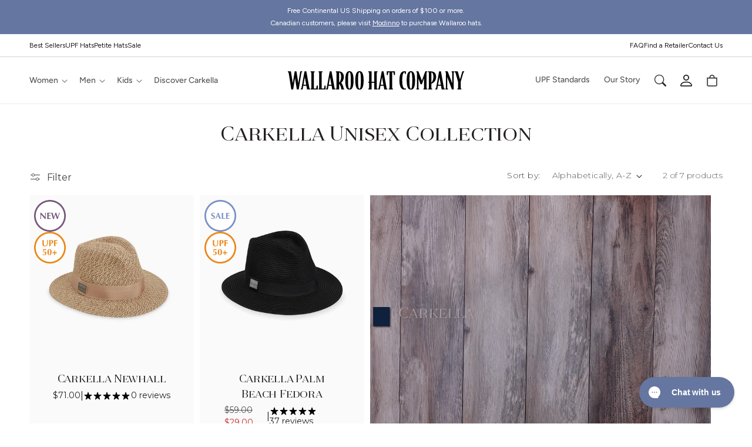

--- FILE ---
content_type: text/html; charset=utf-8
request_url: https://wallaroohats.com/collections/carkella-unisex-collection/color-black
body_size: 60105
content:
<!doctype html>
<html class="js" lang="en">
  <head>
<!--LOOMI SDK-->
<!--DO NOT EDIT-->
<link rel="preconnect"  href="https://live.visually-io.com/" crossorigin data-em-disable>
<link rel="dns-prefetch" href="https://live.visually-io.com/" data-em-disable>
<script>
    (()=> {
        const env = 2;
        var store = "wallaroo-hat-company.myshopify.com";
        var alias = store.replace(".myshopify.com", "").replaceAll("-", "_").toUpperCase();
        var jitsuKey =  "js.20819771";
        window.loomi_ctx = {...(window.loomi_ctx || {}),storeAlias:alias,jitsuKey,env};
        
        
    
	
    })()
</script>
<link href="https://live.visually-io.com/cf/WALLAROO_HAT_COMPANY.js?k=js.20819771&e=2&s=WALLAROO_HAT_COMPANY" rel="preload" as="script" data-em-disable>
<link href="https://live.visually-io.com/cf/WALLAROO_HAT_COMPANY.js?k=js.20819771&e=2&s=WALLAROO_HAT_COMPANY" rel="preload" as="script" data-em-disable>
<link href="https://assets.visually.io/widgets/vsly-preact.min.js" rel="preload" as="script" data-em-disable>
<script data-vsly="preact2" type="text/javascript" src="https://assets.visually.io/widgets/vsly-preact.min.js" data-em-disable></script>
<script type="text/javascript" src="https://live.visually-io.com/cf/WALLAROO_HAT_COMPANY.js" data-em-disable></script>
<script type="text/javascript" src="https://live.visually-io.com/v/visually.js" data-em-disable></script>
<script defer type="text/javascript" src="https://live.visually-io.com/v/visually-a.js" data-em-disable></script>
<!--LOOMI SDK-->


    <meta charset="utf-8">
    <meta http-equiv="X-UA-Compatible" content="IE=edge">
    <meta name="viewport" content="width=device-width,initial-scale=1">
    <meta name="theme-color" content="">
    <link rel="canonical" href="https://wallaroohats.com/collections/carkella-unisex-collection/color-black"><link rel="icon" type="image/png" href="//wallaroohats.com/cdn/shop/files/favicon.png?crop=center&height=32&v=1621976881&width=32"><link rel="preconnect" href="https://fonts.shopifycdn.com" crossorigin><title>
      Carkella Stylish Unisex Hats for Men &amp; Women - Wallaroo Hats
 &ndash; tagged "Color Black" &ndash; Wallaroo Hat Company</title>

    
      <meta name="description" content="Discover Carkella&#39;s collection of fashion forward sun hats. Ranging from fedoras to bucket style, our hats are durable and designed for both travel and leisure.">
    
    <script>
    window.theme = {
      moneyFormat: "${{amount}}",
      rebuyApiKey: "53e8d44f17872f9977f67e69b194d1b5b84f6adc",
      currentProductId: undefined,
      currentCustomerId: undefined
    };
    </script>
    

<meta property="og:site_name" content="Wallaroo Hat Company">
<meta property="og:url" content="https://wallaroohats.com/collections/carkella-unisex-collection/color-black">
<meta property="og:title" content="Carkella Stylish Unisex Hats for Men &amp; Women - Wallaroo Hats">
<meta property="og:type" content="website">
<meta property="og:description" content="Discover Carkella&#39;s collection of fashion forward sun hats. Ranging from fedoras to bucket style, our hats are durable and designed for both travel and leisure."><meta property="og:image" content="http://wallaroohats.com/cdn/shop/collections/unisex-collection.jpg?v=1696272489">
  <meta property="og:image:secure_url" content="https://wallaroohats.com/cdn/shop/collections/unisex-collection.jpg?v=1696272489">
  <meta property="og:image:width" content="5283">
  <meta property="og:image:height" content="1835"><meta name="twitter:card" content="summary_large_image">
<meta name="twitter:title" content="Carkella Stylish Unisex Hats for Men &amp; Women - Wallaroo Hats">
<meta name="twitter:description" content="Discover Carkella&#39;s collection of fashion forward sun hats. Ranging from fedoras to bucket style, our hats are durable and designed for both travel and leisure.">


    <script src="//wallaroohats.com/cdn/shop/t/248/assets/constants.js?v=132983761750457495441758905952" defer="defer"></script>
    <script src="//wallaroohats.com/cdn/shop/t/248/assets/pubsub.js?v=25310214064522200911758905949" defer="defer"></script>
    <script src="//wallaroohats.com/cdn/shop/t/248/assets/global.js?v=3088413679642229301758905960" defer="defer"></script>
    <script src="//wallaroohats.com/cdn/shop/t/248/assets/details-disclosure.js?v=13653116266235556501758905956" defer="defer"></script>
    <script src="//wallaroohats.com/cdn/shop/t/248/assets/details-modal.js?v=25581673532751508451758905956" defer="defer"></script>
    <script src="//wallaroohats.com/cdn/shop/t/248/assets/search-form.js?v=133129549252120666541758905951" defer="defer"></script><script src="//wallaroohats.com/cdn/shop/t/248/assets/animations.js?v=88693664871331136111758905961" defer="defer"></script><!-- Google Tag Manager -->
    <script>(function(w,d,s,l,i){w[l]=w[l]||[];w[l].push({'gtm.start':
        new Date().getTime(),event:'gtm.js'});var f=d.getElementsByTagName(s)[0],
        j=d.createElement(s),dl=l!='dataLayer'?'&l='+l:'';j.async=true;j.src=
        'https://www.googletagmanager.com/gtm.js?id='+i+dl;f.parentNode.insertBefore(j,f);
    })(window,document,'script','dataLayer','GTM-P9DLFHN');
    </script>
    <!-- End Google Tag Manager -->

    <!-- Google tag (gtag.js) -->
    <script async src="https://www.googletagmanager.com/gtag/js?id=AW-863603841"></script>
    <script>
      window.dataLayer = window.dataLayer || [];
      function gtag(){dataLayer.push(arguments);}
      gtag('js', new Date());

      gtag('config', 'AW-863603841');
    </script>
    <!-- end google global tag -->


    <script src="//wallaroohats.com/cdn/shop/t/248/assets/hover-intent.js?v=23927614867627836791758905957" defer></script>
    <script src="//wallaroohats.com/cdn/shop/t/248/assets/alpine-custom.js?v=1573093500187237161758905962" defer></script>
    <script src="//wallaroohats.com/cdn/shop/t/248/assets/custom.js?v=152414581173081347641758922356" defer></script>
    
    <script src="//wallaroohats.com/cdn/shop/t/248/assets/alpinejs@3.13.0.min.js?v=155800976476016910531758905962" defer></script>
   
    <script>
      document.addEventListener("rebuy:smartcart.ready", () => {
        Rebuy.SmartCart.destroy();
      });
    </script>
    <script>window.performance && window.performance.mark && window.performance.mark('shopify.content_for_header.start');</script><meta name="facebook-domain-verification" content="inpjsshk9oid9mboo3wmgon3uiph15">
<meta id="shopify-digital-wallet" name="shopify-digital-wallet" content="/20819771/digital_wallets/dialog">
<meta name="shopify-checkout-api-token" content="49ae2e953f72171b2137d0ce3f30f0bf">
<meta id="in-context-paypal-metadata" data-shop-id="20819771" data-venmo-supported="true" data-environment="production" data-locale="en_US" data-paypal-v4="true" data-currency="USD">
<link rel="alternate" type="application/atom+xml" title="Feed" href="/collections/carkella-unisex-collection/color-black.atom" />
<link rel="alternate" type="application/json+oembed" href="https://wallaroohats.com/collections/carkella-unisex-collection/color-black.oembed">
<script async="async" src="/checkouts/internal/preloads.js?locale=en-US"></script>
<link rel="preconnect" href="https://shop.app" crossorigin="anonymous">
<script async="async" src="https://shop.app/checkouts/internal/preloads.js?locale=en-US&shop_id=20819771" crossorigin="anonymous"></script>
<script id="shopify-features" type="application/json">{"accessToken":"49ae2e953f72171b2137d0ce3f30f0bf","betas":["rich-media-storefront-analytics"],"domain":"wallaroohats.com","predictiveSearch":true,"shopId":20819771,"locale":"en"}</script>
<script>var Shopify = Shopify || {};
Shopify.shop = "wallaroo-hat-company.myshopify.com";
Shopify.locale = "en";
Shopify.currency = {"active":"USD","rate":"1.0"};
Shopify.country = "US";
Shopify.theme = {"name":"ROO [LIVE 250926] Klaviyo Reviews + Figtree","id":148688404665,"schema_name":"Dawn","schema_version":"15.3.0","theme_store_id":null,"role":"main"};
Shopify.theme.handle = "null";
Shopify.theme.style = {"id":null,"handle":null};
Shopify.cdnHost = "wallaroohats.com/cdn";
Shopify.routes = Shopify.routes || {};
Shopify.routes.root = "/";</script>
<script type="module">!function(o){(o.Shopify=o.Shopify||{}).modules=!0}(window);</script>
<script>!function(o){function n(){var o=[];function n(){o.push(Array.prototype.slice.apply(arguments))}return n.q=o,n}var t=o.Shopify=o.Shopify||{};t.loadFeatures=n(),t.autoloadFeatures=n()}(window);</script>
<script>
  window.ShopifyPay = window.ShopifyPay || {};
  window.ShopifyPay.apiHost = "shop.app\/pay";
  window.ShopifyPay.redirectState = null;
</script>
<script id="shop-js-analytics" type="application/json">{"pageType":"collection"}</script>
<script defer="defer" async type="module" src="//wallaroohats.com/cdn/shopifycloud/shop-js/modules/v2/client.init-shop-cart-sync_BT-GjEfc.en.esm.js"></script>
<script defer="defer" async type="module" src="//wallaroohats.com/cdn/shopifycloud/shop-js/modules/v2/chunk.common_D58fp_Oc.esm.js"></script>
<script defer="defer" async type="module" src="//wallaroohats.com/cdn/shopifycloud/shop-js/modules/v2/chunk.modal_xMitdFEc.esm.js"></script>
<script type="module">
  await import("//wallaroohats.com/cdn/shopifycloud/shop-js/modules/v2/client.init-shop-cart-sync_BT-GjEfc.en.esm.js");
await import("//wallaroohats.com/cdn/shopifycloud/shop-js/modules/v2/chunk.common_D58fp_Oc.esm.js");
await import("//wallaroohats.com/cdn/shopifycloud/shop-js/modules/v2/chunk.modal_xMitdFEc.esm.js");

  window.Shopify.SignInWithShop?.initShopCartSync?.({"fedCMEnabled":true,"windoidEnabled":true});

</script>
<script>
  window.Shopify = window.Shopify || {};
  if (!window.Shopify.featureAssets) window.Shopify.featureAssets = {};
  window.Shopify.featureAssets['shop-js'] = {"shop-cart-sync":["modules/v2/client.shop-cart-sync_DZOKe7Ll.en.esm.js","modules/v2/chunk.common_D58fp_Oc.esm.js","modules/v2/chunk.modal_xMitdFEc.esm.js"],"init-fed-cm":["modules/v2/client.init-fed-cm_B6oLuCjv.en.esm.js","modules/v2/chunk.common_D58fp_Oc.esm.js","modules/v2/chunk.modal_xMitdFEc.esm.js"],"shop-cash-offers":["modules/v2/client.shop-cash-offers_D2sdYoxE.en.esm.js","modules/v2/chunk.common_D58fp_Oc.esm.js","modules/v2/chunk.modal_xMitdFEc.esm.js"],"shop-login-button":["modules/v2/client.shop-login-button_QeVjl5Y3.en.esm.js","modules/v2/chunk.common_D58fp_Oc.esm.js","modules/v2/chunk.modal_xMitdFEc.esm.js"],"pay-button":["modules/v2/client.pay-button_DXTOsIq6.en.esm.js","modules/v2/chunk.common_D58fp_Oc.esm.js","modules/v2/chunk.modal_xMitdFEc.esm.js"],"shop-button":["modules/v2/client.shop-button_DQZHx9pm.en.esm.js","modules/v2/chunk.common_D58fp_Oc.esm.js","modules/v2/chunk.modal_xMitdFEc.esm.js"],"avatar":["modules/v2/client.avatar_BTnouDA3.en.esm.js"],"init-windoid":["modules/v2/client.init-windoid_CR1B-cfM.en.esm.js","modules/v2/chunk.common_D58fp_Oc.esm.js","modules/v2/chunk.modal_xMitdFEc.esm.js"],"init-shop-for-new-customer-accounts":["modules/v2/client.init-shop-for-new-customer-accounts_C_vY_xzh.en.esm.js","modules/v2/client.shop-login-button_QeVjl5Y3.en.esm.js","modules/v2/chunk.common_D58fp_Oc.esm.js","modules/v2/chunk.modal_xMitdFEc.esm.js"],"init-shop-email-lookup-coordinator":["modules/v2/client.init-shop-email-lookup-coordinator_BI7n9ZSv.en.esm.js","modules/v2/chunk.common_D58fp_Oc.esm.js","modules/v2/chunk.modal_xMitdFEc.esm.js"],"init-shop-cart-sync":["modules/v2/client.init-shop-cart-sync_BT-GjEfc.en.esm.js","modules/v2/chunk.common_D58fp_Oc.esm.js","modules/v2/chunk.modal_xMitdFEc.esm.js"],"shop-toast-manager":["modules/v2/client.shop-toast-manager_DiYdP3xc.en.esm.js","modules/v2/chunk.common_D58fp_Oc.esm.js","modules/v2/chunk.modal_xMitdFEc.esm.js"],"init-customer-accounts":["modules/v2/client.init-customer-accounts_D9ZNqS-Q.en.esm.js","modules/v2/client.shop-login-button_QeVjl5Y3.en.esm.js","modules/v2/chunk.common_D58fp_Oc.esm.js","modules/v2/chunk.modal_xMitdFEc.esm.js"],"init-customer-accounts-sign-up":["modules/v2/client.init-customer-accounts-sign-up_iGw4briv.en.esm.js","modules/v2/client.shop-login-button_QeVjl5Y3.en.esm.js","modules/v2/chunk.common_D58fp_Oc.esm.js","modules/v2/chunk.modal_xMitdFEc.esm.js"],"shop-follow-button":["modules/v2/client.shop-follow-button_CqMgW2wH.en.esm.js","modules/v2/chunk.common_D58fp_Oc.esm.js","modules/v2/chunk.modal_xMitdFEc.esm.js"],"checkout-modal":["modules/v2/client.checkout-modal_xHeaAweL.en.esm.js","modules/v2/chunk.common_D58fp_Oc.esm.js","modules/v2/chunk.modal_xMitdFEc.esm.js"],"shop-login":["modules/v2/client.shop-login_D91U-Q7h.en.esm.js","modules/v2/chunk.common_D58fp_Oc.esm.js","modules/v2/chunk.modal_xMitdFEc.esm.js"],"lead-capture":["modules/v2/client.lead-capture_BJmE1dJe.en.esm.js","modules/v2/chunk.common_D58fp_Oc.esm.js","modules/v2/chunk.modal_xMitdFEc.esm.js"],"payment-terms":["modules/v2/client.payment-terms_Ci9AEqFq.en.esm.js","modules/v2/chunk.common_D58fp_Oc.esm.js","modules/v2/chunk.modal_xMitdFEc.esm.js"]};
</script>
<script>(function() {
  var isLoaded = false;
  function asyncLoad() {
    if (isLoaded) return;
    isLoaded = true;
    var urls = ["https:\/\/static.affiliatly.com\/shopify\/v3\/shopify.js?affiliatly_code=AF-1025454\u0026shop=wallaroo-hat-company.myshopify.com","https:\/\/config.gorgias.chat\/bundle-loader\/01HNXHWYW3GQZQNAW2FN0ZNT1K?source=shopify1click\u0026shop=wallaroo-hat-company.myshopify.com","https:\/\/cdn.rebuyengine.com\/onsite\/js\/rebuy.js?shop=wallaroo-hat-company.myshopify.com","https:\/\/cdn.9gtb.com\/loader.js?g_cvt_id=0d00f577-e77d-42a3-986c-da69d6b9f245\u0026shop=wallaroo-hat-company.myshopify.com"];
    for (var i = 0; i < urls.length; i++) {
      var s = document.createElement('script');
      s.type = 'text/javascript';
      s.async = true;
      s.src = urls[i];
      var x = document.getElementsByTagName('script')[0];
      x.parentNode.insertBefore(s, x);
    }
  };
  if(window.attachEvent) {
    window.attachEvent('onload', asyncLoad);
  } else {
    window.addEventListener('load', asyncLoad, false);
  }
})();</script>
<script id="__st">var __st={"a":20819771,"offset":-25200,"reqid":"f6840d21-9a20-4511-abf7-6c07ba37f425-1769465829","pageurl":"wallaroohats.com\/collections\/carkella-unisex-collection\/color-black","u":"bd71dbb0b9d5","p":"collection","rtyp":"collection","rid":297857843385};</script>
<script>window.ShopifyPaypalV4VisibilityTracking = true;</script>
<script id="captcha-bootstrap">!function(){'use strict';const t='contact',e='account',n='new_comment',o=[[t,t],['blogs',n],['comments',n],[t,'customer']],c=[[e,'customer_login'],[e,'guest_login'],[e,'recover_customer_password'],[e,'create_customer']],r=t=>t.map((([t,e])=>`form[action*='/${t}']:not([data-nocaptcha='true']) input[name='form_type'][value='${e}']`)).join(','),a=t=>()=>t?[...document.querySelectorAll(t)].map((t=>t.form)):[];function s(){const t=[...o],e=r(t);return a(e)}const i='password',u='form_key',d=['recaptcha-v3-token','g-recaptcha-response','h-captcha-response',i],f=()=>{try{return window.sessionStorage}catch{return}},m='__shopify_v',_=t=>t.elements[u];function p(t,e,n=!1){try{const o=window.sessionStorage,c=JSON.parse(o.getItem(e)),{data:r}=function(t){const{data:e,action:n}=t;return t[m]||n?{data:e,action:n}:{data:t,action:n}}(c);for(const[e,n]of Object.entries(r))t.elements[e]&&(t.elements[e].value=n);n&&o.removeItem(e)}catch(o){console.error('form repopulation failed',{error:o})}}const l='form_type',E='cptcha';function T(t){t.dataset[E]=!0}const w=window,h=w.document,L='Shopify',v='ce_forms',y='captcha';let A=!1;((t,e)=>{const n=(g='f06e6c50-85a8-45c8-87d0-21a2b65856fe',I='https://cdn.shopify.com/shopifycloud/storefront-forms-hcaptcha/ce_storefront_forms_captcha_hcaptcha.v1.5.2.iife.js',D={infoText:'Protected by hCaptcha',privacyText:'Privacy',termsText:'Terms'},(t,e,n)=>{const o=w[L][v],c=o.bindForm;if(c)return c(t,g,e,D).then(n);var r;o.q.push([[t,g,e,D],n]),r=I,A||(h.body.append(Object.assign(h.createElement('script'),{id:'captcha-provider',async:!0,src:r})),A=!0)});var g,I,D;w[L]=w[L]||{},w[L][v]=w[L][v]||{},w[L][v].q=[],w[L][y]=w[L][y]||{},w[L][y].protect=function(t,e){n(t,void 0,e),T(t)},Object.freeze(w[L][y]),function(t,e,n,w,h,L){const[v,y,A,g]=function(t,e,n){const i=e?o:[],u=t?c:[],d=[...i,...u],f=r(d),m=r(i),_=r(d.filter((([t,e])=>n.includes(e))));return[a(f),a(m),a(_),s()]}(w,h,L),I=t=>{const e=t.target;return e instanceof HTMLFormElement?e:e&&e.form},D=t=>v().includes(t);t.addEventListener('submit',(t=>{const e=I(t);if(!e)return;const n=D(e)&&!e.dataset.hcaptchaBound&&!e.dataset.recaptchaBound,o=_(e),c=g().includes(e)&&(!o||!o.value);(n||c)&&t.preventDefault(),c&&!n&&(function(t){try{if(!f())return;!function(t){const e=f();if(!e)return;const n=_(t);if(!n)return;const o=n.value;o&&e.removeItem(o)}(t);const e=Array.from(Array(32),(()=>Math.random().toString(36)[2])).join('');!function(t,e){_(t)||t.append(Object.assign(document.createElement('input'),{type:'hidden',name:u})),t.elements[u].value=e}(t,e),function(t,e){const n=f();if(!n)return;const o=[...t.querySelectorAll(`input[type='${i}']`)].map((({name:t})=>t)),c=[...d,...o],r={};for(const[a,s]of new FormData(t).entries())c.includes(a)||(r[a]=s);n.setItem(e,JSON.stringify({[m]:1,action:t.action,data:r}))}(t,e)}catch(e){console.error('failed to persist form',e)}}(e),e.submit())}));const S=(t,e)=>{t&&!t.dataset[E]&&(n(t,e.some((e=>e===t))),T(t))};for(const o of['focusin','change'])t.addEventListener(o,(t=>{const e=I(t);D(e)&&S(e,y())}));const B=e.get('form_key'),M=e.get(l),P=B&&M;t.addEventListener('DOMContentLoaded',(()=>{const t=y();if(P)for(const e of t)e.elements[l].value===M&&p(e,B);[...new Set([...A(),...v().filter((t=>'true'===t.dataset.shopifyCaptcha))])].forEach((e=>S(e,t)))}))}(h,new URLSearchParams(w.location.search),n,t,e,['guest_login'])})(!0,!0)}();</script>
<script integrity="sha256-4kQ18oKyAcykRKYeNunJcIwy7WH5gtpwJnB7kiuLZ1E=" data-source-attribution="shopify.loadfeatures" defer="defer" src="//wallaroohats.com/cdn/shopifycloud/storefront/assets/storefront/load_feature-a0a9edcb.js" crossorigin="anonymous"></script>
<script crossorigin="anonymous" defer="defer" src="//wallaroohats.com/cdn/shopifycloud/storefront/assets/shopify_pay/storefront-65b4c6d7.js?v=20250812"></script>
<script data-source-attribution="shopify.dynamic_checkout.dynamic.init">var Shopify=Shopify||{};Shopify.PaymentButton=Shopify.PaymentButton||{isStorefrontPortableWallets:!0,init:function(){window.Shopify.PaymentButton.init=function(){};var t=document.createElement("script");t.src="https://wallaroohats.com/cdn/shopifycloud/portable-wallets/latest/portable-wallets.en.js",t.type="module",document.head.appendChild(t)}};
</script>
<script data-source-attribution="shopify.dynamic_checkout.buyer_consent">
  function portableWalletsHideBuyerConsent(e){var t=document.getElementById("shopify-buyer-consent"),n=document.getElementById("shopify-subscription-policy-button");t&&n&&(t.classList.add("hidden"),t.setAttribute("aria-hidden","true"),n.removeEventListener("click",e))}function portableWalletsShowBuyerConsent(e){var t=document.getElementById("shopify-buyer-consent"),n=document.getElementById("shopify-subscription-policy-button");t&&n&&(t.classList.remove("hidden"),t.removeAttribute("aria-hidden"),n.addEventListener("click",e))}window.Shopify?.PaymentButton&&(window.Shopify.PaymentButton.hideBuyerConsent=portableWalletsHideBuyerConsent,window.Shopify.PaymentButton.showBuyerConsent=portableWalletsShowBuyerConsent);
</script>
<script data-source-attribution="shopify.dynamic_checkout.cart.bootstrap">document.addEventListener("DOMContentLoaded",(function(){function t(){return document.querySelector("shopify-accelerated-checkout-cart, shopify-accelerated-checkout")}if(t())Shopify.PaymentButton.init();else{new MutationObserver((function(e,n){t()&&(Shopify.PaymentButton.init(),n.disconnect())})).observe(document.body,{childList:!0,subtree:!0})}}));
</script>
<link id="shopify-accelerated-checkout-styles" rel="stylesheet" media="screen" href="https://wallaroohats.com/cdn/shopifycloud/portable-wallets/latest/accelerated-checkout-backwards-compat.css" crossorigin="anonymous">
<style id="shopify-accelerated-checkout-cart">
        #shopify-buyer-consent {
  margin-top: 1em;
  display: inline-block;
  width: 100%;
}

#shopify-buyer-consent.hidden {
  display: none;
}

#shopify-subscription-policy-button {
  background: none;
  border: none;
  padding: 0;
  text-decoration: underline;
  font-size: inherit;
  cursor: pointer;
}

#shopify-subscription-policy-button::before {
  box-shadow: none;
}

      </style>
<script id="sections-script" data-sections="header" defer="defer" src="//wallaroohats.com/cdn/shop/t/248/compiled_assets/scripts.js?v=62633"></script>
<script>window.performance && window.performance.mark && window.performance.mark('shopify.content_for_header.end');</script>


    <style data-shopify>
      @font-face {
  font-family: Figtree;
  font-weight: 400;
  font-style: normal;
  font-display: swap;
  src: url("//wallaroohats.com/cdn/fonts/figtree/figtree_n4.3c0838aba1701047e60be6a99a1b0a40ce9b8419.woff2") format("woff2"),
       url("//wallaroohats.com/cdn/fonts/figtree/figtree_n4.c0575d1db21fc3821f17fd6617d3dee552312137.woff") format("woff");
}

      @font-face {
  font-family: Figtree;
  font-weight: 700;
  font-style: normal;
  font-display: swap;
  src: url("//wallaroohats.com/cdn/fonts/figtree/figtree_n7.2fd9bfe01586148e644724096c9d75e8c7a90e55.woff2") format("woff2"),
       url("//wallaroohats.com/cdn/fonts/figtree/figtree_n7.ea05de92d862f9594794ab281c4c3a67501ef5fc.woff") format("woff");
}

      @font-face {
  font-family: Figtree;
  font-weight: 500;
  font-style: normal;
  font-display: swap;
  src: url("//wallaroohats.com/cdn/fonts/figtree/figtree_n5.3b6b7df38aa5986536945796e1f947445832047c.woff2") format("woff2"),
       url("//wallaroohats.com/cdn/fonts/figtree/figtree_n5.f26bf6dcae278b0ed902605f6605fa3338e81dab.woff") format("woff");
}

      @font-face {
  font-family: Figtree;
  font-weight: 400;
  font-style: italic;
  font-display: swap;
  src: url("//wallaroohats.com/cdn/fonts/figtree/figtree_i4.89f7a4275c064845c304a4cf8a4a586060656db2.woff2") format("woff2"),
       url("//wallaroohats.com/cdn/fonts/figtree/figtree_i4.6f955aaaafc55a22ffc1f32ecf3756859a5ad3e2.woff") format("woff");
}

      @font-face {
  font-family: Figtree;
  font-weight: 700;
  font-style: italic;
  font-display: swap;
  src: url("//wallaroohats.com/cdn/fonts/figtree/figtree_i7.06add7096a6f2ab742e09ec7e498115904eda1fe.woff2") format("woff2"),
       url("//wallaroohats.com/cdn/fonts/figtree/figtree_i7.ee584b5fcaccdbb5518c0228158941f8df81b101.woff") format("woff");
}

      @font-face {
  font-family: Figtree;
  font-weight: 500;
  font-style: italic;
  font-display: swap;
  src: url("//wallaroohats.com/cdn/fonts/figtree/figtree_i5.969396f679a62854cf82dbf67acc5721e41351f0.woff2") format("woff2"),
       url("//wallaroohats.com/cdn/fonts/figtree/figtree_i5.93bc1cad6c73ca9815f9777c49176dfc9d2890dd.woff") format("woff");
}

      
        @font-face {
          font-family: 'Custom Header';
          src:  url('https://cdn.shopify.com/s/files/1/2081/9771/files/SlimbachStd-Medium.woff2?v=1747694839') format('woff2');
          font-style: normal;
          font-weight: normal;
        }
        
        
        @font-face {
          font-family: 'Custom Header';
          src:  url('https://cdn.shopify.com/s/files/1/2081/9771/files/SlimbachStd-Bold.woff2?v=1747694839') format('woff2');
          font-style: normal;
          font-weight: bold;
        }
        
        
        @font-face {
          font-family: 'Custom Header';
          src:  url('https://cdn.shopify.com/s/files/1/2081/9771/files/SlimbachStd-MediumItalic.woff2?v=1747694839') format('woff2');
          font-style: italic;
          font-weight: normal;
        }
        
        
        
      


      @font-face {
  font-family: Montserrat;
  font-weight: 300;
  font-style: normal;
  font-display: swap;
  src: url("//wallaroohats.com/cdn/fonts/montserrat/montserrat_n3.29e699231893fd243e1620595067294bb067ba2a.woff2") format("woff2"),
       url("//wallaroohats.com/cdn/fonts/montserrat/montserrat_n3.64ed56f012a53c08a49d49bd7e0c8d2f46119150.woff") format("woff");
}

      @font-face {
  font-family: Montserrat;
  font-weight: 700;
  font-style: normal;
  font-display: swap;
  src: url("//wallaroohats.com/cdn/fonts/montserrat/montserrat_n7.3c434e22befd5c18a6b4afadb1e3d77c128c7939.woff2") format("woff2"),
       url("//wallaroohats.com/cdn/fonts/montserrat/montserrat_n7.5d9fa6e2cae713c8fb539a9876489d86207fe957.woff") format("woff");
}

      @font-face {
  font-family: Montserrat;
  font-weight: 500;
  font-style: normal;
  font-display: swap;
  src: url("//wallaroohats.com/cdn/fonts/montserrat/montserrat_n5.07ef3781d9c78c8b93c98419da7ad4fbeebb6635.woff2") format("woff2"),
       url("//wallaroohats.com/cdn/fonts/montserrat/montserrat_n5.adf9b4bd8b0e4f55a0b203cdd84512667e0d5e4d.woff") format("woff");
}

      @font-face {
  font-family: Montserrat;
  font-weight: 300;
  font-style: italic;
  font-display: swap;
  src: url("//wallaroohats.com/cdn/fonts/montserrat/montserrat_i3.9cfee8ab0b9b229ed9a7652dff7d786e45a01df2.woff2") format("woff2"),
       url("//wallaroohats.com/cdn/fonts/montserrat/montserrat_i3.68df04ba4494b4612ed6f9bf46b6c06246fa2fa4.woff") format("woff");
}

      @font-face {
  font-family: Montserrat;
  font-weight: 700;
  font-style: italic;
  font-display: swap;
  src: url("//wallaroohats.com/cdn/fonts/montserrat/montserrat_i7.a0d4a463df4f146567d871890ffb3c80408e7732.woff2") format("woff2"),
       url("//wallaroohats.com/cdn/fonts/montserrat/montserrat_i7.f6ec9f2a0681acc6f8152c40921d2a4d2e1a2c78.woff") format("woff");
}

      @font-face {
  font-family: Montserrat;
  font-weight: 500;
  font-style: italic;
  font-display: swap;
  src: url("//wallaroohats.com/cdn/fonts/montserrat/montserrat_i5.d3a783eb0cc26f2fda1e99d1dfec3ebaea1dc164.woff2") format("woff2"),
       url("//wallaroohats.com/cdn/fonts/montserrat/montserrat_i5.76d414ea3d56bb79ef992a9c62dce2e9063bc062.woff") format("woff");
}

      
        @font-face {
          font-family: 'Custom Header Carkella';
          src:  url('https://cdn.shopify.com/s/files/1/2081/9771/files/latinotype-revista.woff2?v=1747841557') format('woff2');
          font-style: normal;
          font-weight: normal;
        }
        
        
        @font-face {
          font-family: 'Custom Header Carkella';
          src:  url('https://cdn.shopify.com/s/files/1/2081/9771/files/latinotype-revista.woff2?v=1747841557') format('woff2');
          font-style: normal;
          font-weight: bold;
        }
        
        
        @font-face {
          font-family: 'Custom Header Carkella';
          src:  url('https://cdn.shopify.com/s/files/1/2081/9771/files/latinotype-revista.woff2?v=1747841557') format('woff2');
          font-style: italic;
          font-weight: normal;
        }
        
        
        
      

      
        :root,
        .color-scheme-1 {
          --color-background: 255,255,255;
        
          --gradient-background: #ffffff;
        

        

        --color-foreground: 35,31,33;
        --color-background-contrast: 191,191,191;
        --color-shadow: 35,31,33;
        --color-button: 101,118,160;
        --color-button-text: 255,255,255;
        --color-secondary-button: 255,255,255;
        --color-secondary-button-text: 35,31,33;
        --color-link: 35,31,33;
        --color-badge-foreground: 35,31,33;
        --color-badge-background: 255,255,255;
        --color-badge-border: 35,31,33;
        --payment-terms-background-color: rgb(255 255 255);
      }
      /* added for desktop/mobile specific colors on some section areas */
      @media screen and (min-width:750px){
        .desktop-color-scheme-1.gradient,
        .desktop-color-scheme-1{
            --color-background: 255,255,255;
          
            --gradient-background: #ffffff;
          

          

          --color-foreground: 35,31,33;
          --color-foreground-secondary: ,,;
          --color-background-contrast: 191,191,191;
          --color-shadow: 35,31,33;
          --color-button: 101,118,160;
          --color-button-text: 255,255,255;
          --color-secondary-button: 255,255,255;
          --color-secondary-button-text: 35,31,33;
          --color-link: 35,31,33;
          --color-badge-foreground: 35,31,33;
          --color-badge-background: 255,255,255;
          --color-badge-border: 35,31,33;
          --payment-terms-background-color: rgb(255 255 255);
        }
      }
      
        
        .color-scheme-2 {
          --color-background: 237,236,233;
        
          --gradient-background: #edece9;
        

        

        --color-foreground: 35,31,33;
        --color-background-contrast: 180,175,163;
        --color-shadow: 35,31,33;
        --color-button: 35,31,33;
        --color-button-text: 255,255,255;
        --color-secondary-button: 237,236,233;
        --color-secondary-button-text: 35,31,33;
        --color-link: 35,31,33;
        --color-badge-foreground: 35,31,33;
        --color-badge-background: 237,236,233;
        --color-badge-border: 35,31,33;
        --payment-terms-background-color: rgb(237 236 233);
      }
      /* added for desktop/mobile specific colors on some section areas */
      @media screen and (min-width:750px){
        .desktop-color-scheme-2.gradient,
        .desktop-color-scheme-2{
            --color-background: 237,236,233;
          
            --gradient-background: #edece9;
          

          

          --color-foreground: 35,31,33;
          --color-foreground-secondary: ,,;
          --color-background-contrast: 180,175,163;
          --color-shadow: 35,31,33;
          --color-button: 35,31,33;
          --color-button-text: 255,255,255;
          --color-secondary-button: 237,236,233;
          --color-secondary-button-text: 35,31,33;
          --color-link: 35,31,33;
          --color-badge-foreground: 35,31,33;
          --color-badge-background: 237,236,233;
          --color-badge-border: 35,31,33;
          --payment-terms-background-color: rgb(237 236 233);
        }
      }
      
        
        .color-scheme-3 {
          --color-background: 35,31,33;
        
          --gradient-background: #231f21;
        

        

        --color-foreground: 255,255,255;
        --color-background-contrast: 49,43,46;
        --color-shadow: 35,31,33;
        --color-button: 101,118,160;
        --color-button-text: 255,255,255;
        --color-secondary-button: 35,31,33;
        --color-secondary-button-text: 255,255,255;
        --color-link: 255,255,255;
        --color-badge-foreground: 255,255,255;
        --color-badge-background: 35,31,33;
        --color-badge-border: 255,255,255;
        --payment-terms-background-color: rgb(35 31 33);
      }
      /* added for desktop/mobile specific colors on some section areas */
      @media screen and (min-width:750px){
        .desktop-color-scheme-3.gradient,
        .desktop-color-scheme-3{
            --color-background: 35,31,33;
          
            --gradient-background: #231f21;
          

          

          --color-foreground: 255,255,255;
          --color-foreground-secondary: ,,;
          --color-background-contrast: 49,43,46;
          --color-shadow: 35,31,33;
          --color-button: 101,118,160;
          --color-button-text: 255,255,255;
          --color-secondary-button: 35,31,33;
          --color-secondary-button-text: 255,255,255;
          --color-link: 255,255,255;
          --color-badge-foreground: 255,255,255;
          --color-badge-background: 35,31,33;
          --color-badge-border: 255,255,255;
          --payment-terms-background-color: rgb(35 31 33);
        }
      }
      
        
        .color-scheme-4 {
          --color-background: 255,255,255;
        
          --gradient-background: #ffffff;
        

        

        --color-foreground: 35,31,33;
        --color-background-contrast: 191,191,191;
        --color-shadow: 35,31,33;
        --color-button: 23,39,70;
        --color-button-text: 255,255,255;
        --color-secondary-button: 255,255,255;
        --color-secondary-button-text: 23,39,70;
        --color-link: 23,39,70;
        --color-badge-foreground: 35,31,33;
        --color-badge-background: 255,255,255;
        --color-badge-border: 35,31,33;
        --payment-terms-background-color: rgb(255 255 255);
      }
      /* added for desktop/mobile specific colors on some section areas */
      @media screen and (min-width:750px){
        .desktop-color-scheme-4.gradient,
        .desktop-color-scheme-4{
            --color-background: 255,255,255;
          
            --gradient-background: #ffffff;
          

          

          --color-foreground: 35,31,33;
          --color-foreground-secondary: ,,;
          --color-background-contrast: 191,191,191;
          --color-shadow: 35,31,33;
          --color-button: 23,39,70;
          --color-button-text: 255,255,255;
          --color-secondary-button: 255,255,255;
          --color-secondary-button-text: 23,39,70;
          --color-link: 23,39,70;
          --color-badge-foreground: 35,31,33;
          --color-badge-background: 255,255,255;
          --color-badge-border: 35,31,33;
          --payment-terms-background-color: rgb(255 255 255);
        }
      }
      
        
        .color-scheme-5 {
          --color-background: 23,39,70;
        
          --gradient-background: #172746;
        

        

        --color-foreground: 255,255,255;
        --color-background-contrast: 29,50,89;
        --color-shadow: 35,31,33;
        --color-button: 255,255,255;
        --color-button-text: 23,39,70;
        --color-secondary-button: 23,39,70;
        --color-secondary-button-text: 255,255,255;
        --color-link: 255,255,255;
        --color-badge-foreground: 255,255,255;
        --color-badge-background: 23,39,70;
        --color-badge-border: 255,255,255;
        --payment-terms-background-color: rgb(23 39 70);
      }
      /* added for desktop/mobile specific colors on some section areas */
      @media screen and (min-width:750px){
        .desktop-color-scheme-5.gradient,
        .desktop-color-scheme-5{
            --color-background: 23,39,70;
          
            --gradient-background: #172746;
          

          

          --color-foreground: 255,255,255;
          --color-foreground-secondary: ,,;
          --color-background-contrast: 29,50,89;
          --color-shadow: 35,31,33;
          --color-button: 255,255,255;
          --color-button-text: 23,39,70;
          --color-secondary-button: 23,39,70;
          --color-secondary-button-text: 255,255,255;
          --color-link: 255,255,255;
          --color-badge-foreground: 255,255,255;
          --color-badge-background: 23,39,70;
          --color-badge-border: 255,255,255;
          --payment-terms-background-color: rgb(23 39 70);
        }
      }
      
        
        .color-scheme-96888c1a-7adb-4aaf-94f9-22262e11fc62 {
          --color-background: 101,118,160;
        
          --gradient-background: #6576a0;
        

        

        --color-foreground: 255,255,255;
        --color-background-contrast: 51,60,83;
        --color-shadow: 35,31,33;
        --color-button: 255,255,255;
        --color-button-text: 35,31,33;
        --color-secondary-button: 101,118,160;
        --color-secondary-button-text: 255,255,255;
        --color-link: 255,255,255;
        --color-badge-foreground: 255,255,255;
        --color-badge-background: 101,118,160;
        --color-badge-border: 255,255,255;
        --payment-terms-background-color: rgb(101 118 160);
      }
      /* added for desktop/mobile specific colors on some section areas */
      @media screen and (min-width:750px){
        .desktop-color-scheme-96888c1a-7adb-4aaf-94f9-22262e11fc62.gradient,
        .desktop-color-scheme-96888c1a-7adb-4aaf-94f9-22262e11fc62{
            --color-background: 101,118,160;
          
            --gradient-background: #6576a0;
          

          

          --color-foreground: 255,255,255;
          --color-foreground-secondary: ,,;
          --color-background-contrast: 51,60,83;
          --color-shadow: 35,31,33;
          --color-button: 255,255,255;
          --color-button-text: 35,31,33;
          --color-secondary-button: 101,118,160;
          --color-secondary-button-text: 255,255,255;
          --color-link: 255,255,255;
          --color-badge-foreground: 255,255,255;
          --color-badge-background: 101,118,160;
          --color-badge-border: 255,255,255;
          --payment-terms-background-color: rgb(101 118 160);
        }
      }
      
        
        .color-scheme-ceb5af5f-284f-4902-b858-6f90cc238764 {
          --color-background: 250,250,250;
        
          --gradient-background: #fafafa;
        

        

        --color-foreground: 35,31,33;
        --color-background-contrast: 186,186,186;
        --color-shadow: 35,31,33;
        --color-button: 101,118,160;
        --color-button-text: 255,255,255;
        --color-secondary-button: 250,250,250;
        --color-secondary-button-text: 35,31,33;
        --color-link: 35,31,33;
        --color-badge-foreground: 35,31,33;
        --color-badge-background: 250,250,250;
        --color-badge-border: 35,31,33;
        --payment-terms-background-color: rgb(250 250 250);
      }
      /* added for desktop/mobile specific colors on some section areas */
      @media screen and (min-width:750px){
        .desktop-color-scheme-ceb5af5f-284f-4902-b858-6f90cc238764.gradient,
        .desktop-color-scheme-ceb5af5f-284f-4902-b858-6f90cc238764{
            --color-background: 250,250,250;
          
            --gradient-background: #fafafa;
          

          

          --color-foreground: 35,31,33;
          --color-foreground-secondary: ,,;
          --color-background-contrast: 186,186,186;
          --color-shadow: 35,31,33;
          --color-button: 101,118,160;
          --color-button-text: 255,255,255;
          --color-secondary-button: 250,250,250;
          --color-secondary-button-text: 35,31,33;
          --color-link: 35,31,33;
          --color-badge-foreground: 35,31,33;
          --color-badge-background: 250,250,250;
          --color-badge-border: 35,31,33;
          --payment-terms-background-color: rgb(250 250 250);
        }
      }
      
        
        .color-scheme-6e8726fd-a20e-4e34-99b0-467ed12fcfc8 {
          --color-background: 200,208,161;
        
          --gradient-background: #c8d0a1;
        

        

        --color-foreground: 35,31,33;
        --color-background-contrast: 147,161,81;
        --color-shadow: 35,31,33;
        --color-button: 101,118,160;
        --color-button-text: 255,255,255;
        --color-secondary-button: 200,208,161;
        --color-secondary-button-text: 35,31,33;
        --color-link: 35,31,33;
        --color-badge-foreground: 35,31,33;
        --color-badge-background: 200,208,161;
        --color-badge-border: 35,31,33;
        --payment-terms-background-color: rgb(200 208 161);
      }
      /* added for desktop/mobile specific colors on some section areas */
      @media screen and (min-width:750px){
        .desktop-color-scheme-6e8726fd-a20e-4e34-99b0-467ed12fcfc8.gradient,
        .desktop-color-scheme-6e8726fd-a20e-4e34-99b0-467ed12fcfc8{
            --color-background: 200,208,161;
          
            --gradient-background: #c8d0a1;
          

          

          --color-foreground: 35,31,33;
          --color-foreground-secondary: ,,;
          --color-background-contrast: 147,161,81;
          --color-shadow: 35,31,33;
          --color-button: 101,118,160;
          --color-button-text: 255,255,255;
          --color-secondary-button: 200,208,161;
          --color-secondary-button-text: 35,31,33;
          --color-link: 35,31,33;
          --color-badge-foreground: 35,31,33;
          --color-badge-background: 200,208,161;
          --color-badge-border: 35,31,33;
          --payment-terms-background-color: rgb(200 208 161);
        }
      }
      
        
        .color-scheme-f76dd25e-5844-446d-a86f-d1a861fc55cb {
          --color-background: 229,233,243;
        
          --gradient-background: #e5e9f3;
        

        

        --color-foreground: 18,18,18;
        --color-background-contrast: 142,159,203;
        --color-shadow: 35,31,33;
        --color-button: 101,118,160;
        --color-button-text: 255,255,255;
        --color-secondary-button: 229,233,243;
        --color-secondary-button-text: 35,31,33;
        --color-link: 35,31,33;
        --color-badge-foreground: 18,18,18;
        --color-badge-background: 229,233,243;
        --color-badge-border: 18,18,18;
        --payment-terms-background-color: rgb(229 233 243);
      }
      /* added for desktop/mobile specific colors on some section areas */
      @media screen and (min-width:750px){
        .desktop-color-scheme-f76dd25e-5844-446d-a86f-d1a861fc55cb.gradient,
        .desktop-color-scheme-f76dd25e-5844-446d-a86f-d1a861fc55cb{
            --color-background: 229,233,243;
          
            --gradient-background: #e5e9f3;
          

          

          --color-foreground: 18,18,18;
          --color-foreground-secondary: ,,;
          --color-background-contrast: 142,159,203;
          --color-shadow: 35,31,33;
          --color-button: 101,118,160;
          --color-button-text: 255,255,255;
          --color-secondary-button: 229,233,243;
          --color-secondary-button-text: 35,31,33;
          --color-link: 35,31,33;
          --color-badge-foreground: 18,18,18;
          --color-badge-background: 229,233,243;
          --color-badge-border: 18,18,18;
          --payment-terms-background-color: rgb(229 233 243);
        }
      }
      
        
        .color-scheme-65b4bae0-3b7f-42c0-a494-e94263723e61 {
          --color-background: 255,255,255;
        
          --gradient-background: #ffffff;
        

        

        --color-foreground: 35,31,33;
        --color-background-contrast: 191,191,191;
        --color-shadow: 35,31,33;
        --color-button: 255,255,255;
        --color-button-text: 35,31,33;
        --color-secondary-button: 255,255,255;
        --color-secondary-button-text: 35,31,33;
        --color-link: 35,31,33;
        --color-badge-foreground: 35,31,33;
        --color-badge-background: 255,255,255;
        --color-badge-border: 35,31,33;
        --payment-terms-background-color: rgb(255 255 255);
      }
      /* added for desktop/mobile specific colors on some section areas */
      @media screen and (min-width:750px){
        .desktop-color-scheme-65b4bae0-3b7f-42c0-a494-e94263723e61.gradient,
        .desktop-color-scheme-65b4bae0-3b7f-42c0-a494-e94263723e61{
            --color-background: 255,255,255;
          
            --gradient-background: #ffffff;
          

          

          --color-foreground: 35,31,33;
          --color-foreground-secondary: ,,;
          --color-background-contrast: 191,191,191;
          --color-shadow: 35,31,33;
          --color-button: 255,255,255;
          --color-button-text: 35,31,33;
          --color-secondary-button: 255,255,255;
          --color-secondary-button-text: 35,31,33;
          --color-link: 35,31,33;
          --color-badge-foreground: 35,31,33;
          --color-badge-background: 255,255,255;
          --color-badge-border: 35,31,33;
          --payment-terms-background-color: rgb(255 255 255);
        }
      }
      
        
        .color-scheme-dd589f47-5414-463e-a8cb-e1ea8f0156b2 {
          --color-background: 255,255,255;
        
          --gradient-background: #ffffff;
        

        

        --color-foreground: 35,31,33;
        --color-background-contrast: 191,191,191;
        --color-shadow: 35,31,33;
        --color-button: 200,208,161;
        --color-button-text: 35,31,33;
        --color-secondary-button: 255,255,255;
        --color-secondary-button-text: 35,31,33;
        --color-link: 35,31,33;
        --color-badge-foreground: 35,31,33;
        --color-badge-background: 255,255,255;
        --color-badge-border: 35,31,33;
        --payment-terms-background-color: rgb(255 255 255);
      }
      /* added for desktop/mobile specific colors on some section areas */
      @media screen and (min-width:750px){
        .desktop-color-scheme-dd589f47-5414-463e-a8cb-e1ea8f0156b2.gradient,
        .desktop-color-scheme-dd589f47-5414-463e-a8cb-e1ea8f0156b2{
            --color-background: 255,255,255;
          
            --gradient-background: #ffffff;
          

          

          --color-foreground: 35,31,33;
          --color-foreground-secondary: ,,;
          --color-background-contrast: 191,191,191;
          --color-shadow: 35,31,33;
          --color-button: 200,208,161;
          --color-button-text: 35,31,33;
          --color-secondary-button: 255,255,255;
          --color-secondary-button-text: 35,31,33;
          --color-link: 35,31,33;
          --color-badge-foreground: 35,31,33;
          --color-badge-background: 255,255,255;
          --color-badge-border: 35,31,33;
          --payment-terms-background-color: rgb(255 255 255);
        }
      }
      
        
        .color-scheme-d50a69ab-b09b-42c7-b150-5c40dcc12541 {
          --color-background: 245,245,245;
        
          --gradient-background: #f5f5f5;
        

        

        --color-foreground: 35,31,33;
        --color-background-contrast: 181,181,181;
        --color-shadow: 35,31,33;
        --color-button: 101,118,160;
        --color-button-text: 255,255,255;
        --color-secondary-button: 245,245,245;
        --color-secondary-button-text: 35,31,33;
        --color-link: 35,31,33;
        --color-badge-foreground: 35,31,33;
        --color-badge-background: 245,245,245;
        --color-badge-border: 35,31,33;
        --payment-terms-background-color: rgb(245 245 245);
      }
      /* added for desktop/mobile specific colors on some section areas */
      @media screen and (min-width:750px){
        .desktop-color-scheme-d50a69ab-b09b-42c7-b150-5c40dcc12541.gradient,
        .desktop-color-scheme-d50a69ab-b09b-42c7-b150-5c40dcc12541{
            --color-background: 245,245,245;
          
            --gradient-background: #f5f5f5;
          

          

          --color-foreground: 35,31,33;
          --color-foreground-secondary: ,,;
          --color-background-contrast: 181,181,181;
          --color-shadow: 35,31,33;
          --color-button: 101,118,160;
          --color-button-text: 255,255,255;
          --color-secondary-button: 245,245,245;
          --color-secondary-button-text: 35,31,33;
          --color-link: 35,31,33;
          --color-badge-foreground: 35,31,33;
          --color-badge-background: 245,245,245;
          --color-badge-border: 35,31,33;
          --payment-terms-background-color: rgb(245 245 245);
        }
      }
      
        
        .color-scheme-31579c8f-13d0-46ce-b2d8-4c9cf83e7e16 {
          --color-background: 253,248,226;
        
          --gradient-background: #fdf8e2;
        

        

        --color-foreground: 35,31,33;
        --color-background-contrast: 245,219,107;
        --color-shadow: 35,31,33;
        --color-button: 101,118,160;
        --color-button-text: 255,255,255;
        --color-secondary-button: 253,248,226;
        --color-secondary-button-text: 35,31,33;
        --color-link: 35,31,33;
        --color-badge-foreground: 35,31,33;
        --color-badge-background: 253,248,226;
        --color-badge-border: 35,31,33;
        --payment-terms-background-color: rgb(253 248 226);
      }
      /* added for desktop/mobile specific colors on some section areas */
      @media screen and (min-width:750px){
        .desktop-color-scheme-31579c8f-13d0-46ce-b2d8-4c9cf83e7e16.gradient,
        .desktop-color-scheme-31579c8f-13d0-46ce-b2d8-4c9cf83e7e16{
            --color-background: 253,248,226;
          
            --gradient-background: #fdf8e2;
          

          

          --color-foreground: 35,31,33;
          --color-foreground-secondary: ,,;
          --color-background-contrast: 245,219,107;
          --color-shadow: 35,31,33;
          --color-button: 101,118,160;
          --color-button-text: 255,255,255;
          --color-secondary-button: 253,248,226;
          --color-secondary-button-text: 35,31,33;
          --color-link: 35,31,33;
          --color-badge-foreground: 35,31,33;
          --color-badge-background: 253,248,226;
          --color-badge-border: 35,31,33;
          --payment-terms-background-color: rgb(253 248 226);
        }
      }
      
        
        .color-scheme-e971efe1-fc2a-45cc-b291-fa0d41dcf651 {
          --color-background: 242,217,186;
        
          --gradient-background: #f2d9ba;
        

        

        --color-foreground: 35,31,33;
        --color-background-contrast: 222,158,79;
        --color-shadow: 35,31,33;
        --color-button: 101,118,160;
        --color-button-text: 255,255,255;
        --color-secondary-button: 242,217,186;
        --color-secondary-button-text: 35,31,33;
        --color-link: 35,31,33;
        --color-badge-foreground: 35,31,33;
        --color-badge-background: 242,217,186;
        --color-badge-border: 35,31,33;
        --payment-terms-background-color: rgb(242 217 186);
      }
      /* added for desktop/mobile specific colors on some section areas */
      @media screen and (min-width:750px){
        .desktop-color-scheme-e971efe1-fc2a-45cc-b291-fa0d41dcf651.gradient,
        .desktop-color-scheme-e971efe1-fc2a-45cc-b291-fa0d41dcf651{
            --color-background: 242,217,186;
          
            --gradient-background: #f2d9ba;
          

          

          --color-foreground: 35,31,33;
          --color-foreground-secondary: ,,;
          --color-background-contrast: 222,158,79;
          --color-shadow: 35,31,33;
          --color-button: 101,118,160;
          --color-button-text: 255,255,255;
          --color-secondary-button: 242,217,186;
          --color-secondary-button-text: 35,31,33;
          --color-link: 35,31,33;
          --color-badge-foreground: 35,31,33;
          --color-badge-background: 242,217,186;
          --color-badge-border: 35,31,33;
          --payment-terms-background-color: rgb(242 217 186);
        }
      }
      

      body, .color-scheme-1, .color-scheme-2, .color-scheme-3, .color-scheme-4, .color-scheme-5, .color-scheme-96888c1a-7adb-4aaf-94f9-22262e11fc62, .color-scheme-ceb5af5f-284f-4902-b858-6f90cc238764, .color-scheme-6e8726fd-a20e-4e34-99b0-467ed12fcfc8, .color-scheme-f76dd25e-5844-446d-a86f-d1a861fc55cb, .color-scheme-65b4bae0-3b7f-42c0-a494-e94263723e61, .color-scheme-dd589f47-5414-463e-a8cb-e1ea8f0156b2, .color-scheme-d50a69ab-b09b-42c7-b150-5c40dcc12541, .color-scheme-31579c8f-13d0-46ce-b2d8-4c9cf83e7e16, .color-scheme-e971efe1-fc2a-45cc-b291-fa0d41dcf651 {
        /* color: rgba(var(--color-foreground), 0.75); */
        background-color: rgb(var(--color-background));
      }

      :root {
        --font-body-family: Figtree, sans-serif;
        --font-body-style: normal;
        --font-body-weight: 400;
        --font-body-weight-bold: 700;

        
          --font-heading-family: 'Custom Header', serif;
          --font-heading-style: normal;
          --font-heading-weight: normal;
        

        --font-body-scale: 1.0;
        --font-heading-scale: 1.0;

        --media-padding: px;
        --media-border-opacity: 0.05;
        --media-border-width: 0px;
        --media-radius: 0px;
        --media-shadow-opacity: 0.0;
        --media-shadow-horizontal-offset: 0px;
        --media-shadow-vertical-offset: 4px;
        --media-shadow-blur-radius: 5px;
        --media-shadow-visible: 0;

        --page-width: 140rem;
        --page-width-margin: 0rem;

        --product-card-image-padding: 0.0rem;
        --product-card-corner-radius: 0.0rem;
        --product-card-text-alignment: center;
        --product-card-border-width: 0.0rem;
        --product-card-border-opacity: 0.1;
        --product-card-shadow-opacity: 0.0;
        --product-card-shadow-visible: 0;
        --product-card-shadow-horizontal-offset: 0.0rem;
        --product-card-shadow-vertical-offset: 0.4rem;
        --product-card-shadow-blur-radius: 0.5rem;

        --collection-card-image-padding: 0.0rem;
        --collection-card-corner-radius: 0.0rem;
        --collection-card-text-alignment: left;
        --collection-card-border-width: 0.0rem;
        --collection-card-border-opacity: 0.1;
        --collection-card-shadow-opacity: 0.0;
        --collection-card-shadow-visible: 0;
        --collection-card-shadow-horizontal-offset: 0.0rem;
        --collection-card-shadow-vertical-offset: 0.4rem;
        --collection-card-shadow-blur-radius: 0.5rem;

        --blog-card-image-padding: 0.0rem;
        --blog-card-corner-radius: 0.0rem;
        --blog-card-text-alignment: center;
        --blog-card-border-width: 0.0rem;
        --blog-card-border-opacity: 0.1;
        --blog-card-shadow-opacity: 0.0;
        --blog-card-shadow-visible: 0;
        --blog-card-shadow-horizontal-offset: 0.0rem;
        --blog-card-shadow-vertical-offset: 0.4rem;
        --blog-card-shadow-blur-radius: 0.5rem;

        --badge-corner-radius: 4.0rem;

        --popup-border-width: 1px;
        --popup-border-opacity: 0.1;
        --popup-corner-radius: 0px;
        --popup-shadow-opacity: 0.05;
        --popup-shadow-horizontal-offset: 0px;
        --popup-shadow-vertical-offset: 4px;
        --popup-shadow-blur-radius: 5px;

        --drawer-border-width: 0px;
        --drawer-border-opacity: 0.1;
        --drawer-shadow-opacity: 0.0;
        --drawer-shadow-horizontal-offset: 0px;
        --drawer-shadow-vertical-offset: 4px;
        --drawer-shadow-blur-radius: 5px;

        --spacing-sections-desktop: 0px;
        --spacing-sections-mobile: 0px;

        --grid-desktop-vertical-spacing: 10px;
        --grid-desktop-horizontal-spacing: 10px;
        --grid-mobile-vertical-spacing: 8.0px;
        --grid-mobile-horizontal-spacing: 8.0px;

        --text-boxes-border-opacity: 0.1;
        --text-boxes-border-width: 0px;
        --text-boxes-radius: 0px;
        --text-boxes-shadow-opacity: 0.0;
        --text-boxes-shadow-visible: 0;
        --text-boxes-shadow-horizontal-offset: 0px;
        --text-boxes-shadow-vertical-offset: 4px;
        --text-boxes-shadow-blur-radius: 5px;

        --buttons-radius: 0px;
        --buttons-radius-outset: 0px;
        --buttons-border-width: 1px;
        --buttons-border-opacity: 1.0;
        --buttons-shadow-opacity: 0.0;
        --buttons-shadow-visible: 0;
        --buttons-shadow-horizontal-offset: 0px;
        --buttons-shadow-vertical-offset: 4px;
        --buttons-shadow-blur-radius: 5px;
        --buttons-border-offset: 0px;

        --inputs-radius: 0px;
        --inputs-border-width: 1px;
        --inputs-border-opacity: 0.55;
        --inputs-shadow-opacity: 0.0;
        --inputs-shadow-horizontal-offset: 0px;
        --inputs-margin-offset: 0px;
        --inputs-shadow-vertical-offset: 4px;
        --inputs-shadow-blur-radius: 5px;
        --inputs-radius-outset: 0px;

        --variant-pills-radius: 0px;
        --variant-pills-border-width: 1px;
        --variant-pills-border-opacity: 0.55;
        --variant-pills-shadow-opacity: 0.0;
        --variant-pills-shadow-horizontal-offset: 0px;
        --variant-pills-shadow-vertical-offset: 4px;
        --variant-pills-shadow-blur-radius: 5px;
      }


      *,
      *::before,
      *::after {
        box-sizing: inherit;
      }

      html {
        box-sizing: border-box;
        font-size: calc(var(--font-body-scale) * 62.5%);
        height: 100%;
      }

      body {
        display: grid;
        grid-template-rows: auto auto 1fr auto;
        grid-template-columns: 100%;
        min-height: 100%;
        margin: 0;
        font-size: 1.6rem;
        /* letter-spacing: 0.06rem; */
        line-height: calc(1 + 0.8 / var(--font-body-scale));
        font-family: var(--font-body-family);
        font-style: var(--font-body-style);
        font-weight: var(--font-body-weight);
      }

      @media screen and (min-width: 750px) {
        body {
          font-size: 1.6rem;
        }
      }
    </style>

    <link href="//wallaroohats.com/cdn/shop/t/248/assets/base.css?v=134912998901153297551758922355" rel="stylesheet" type="text/css" media="all" />
    <link rel="stylesheet" href="//wallaroohats.com/cdn/shop/t/248/assets/component-cart-items.css?v=137058585107956926391758905955" media="print" onload="this.media='all'"><link href="//wallaroohats.com/cdn/shop/t/248/assets/component-cart-drawer.css?v=74606920530138655171758905952" rel="stylesheet" type="text/css" media="all" />
      <link href="//wallaroohats.com/cdn/shop/t/248/assets/component-cart.css?v=164708765130180853531758905953" rel="stylesheet" type="text/css" media="all" />
      <link href="//wallaroohats.com/cdn/shop/t/248/assets/component-totals.css?v=15906652033866631521758905952" rel="stylesheet" type="text/css" media="all" />
      <link href="//wallaroohats.com/cdn/shop/t/248/assets/component-price.css?v=151488404471913421681765402440" rel="stylesheet" type="text/css" media="all" />
      <link href="//wallaroohats.com/cdn/shop/t/248/assets/component-discounts.css?v=152760482443307489271758905954" rel="stylesheet" type="text/css" media="all" />

      <link rel="preload" as="font" href="//wallaroohats.com/cdn/fonts/figtree/figtree_n4.3c0838aba1701047e60be6a99a1b0a40ce9b8419.woff2" type="font/woff2" crossorigin>
      

      <link rel="preload" as="font" href="//wallaroohats.com/cdn/fonts/merriweather/merriweather_i7.f0c0f7ed3a3954dab58b704b14a01616fb5b0c9b.woff2" type="font/woff2" crossorigin>
      
<link href="//wallaroohats.com/cdn/shop/t/248/assets/component-localization-form.css?v=177235158990276437281758905956" rel="stylesheet" type="text/css" media="all" />
      <script src="//wallaroohats.com/cdn/shop/t/248/assets/localization-form.js?v=144176611646395275351758905944" defer="defer"></script><link
        rel="stylesheet"
        href="//wallaroohats.com/cdn/shop/t/248/assets/component-predictive-search.css?v=135413424221151780101758905950"
        media="print"
        onload="this.media='all'"
      ><script>
      if (Shopify.designMode) {
        document.documentElement.classList.add('shopify-design-mode');
      }
    </script>
  <!-- BEGIN app block: shopify://apps/klaviyo-email-marketing-sms/blocks/klaviyo-onsite-embed/2632fe16-c075-4321-a88b-50b567f42507 -->












  <script async src="https://static.klaviyo.com/onsite/js/PheAdm/klaviyo.js?company_id=PheAdm"></script>
  <script>!function(){if(!window.klaviyo){window._klOnsite=window._klOnsite||[];try{window.klaviyo=new Proxy({},{get:function(n,i){return"push"===i?function(){var n;(n=window._klOnsite).push.apply(n,arguments)}:function(){for(var n=arguments.length,o=new Array(n),w=0;w<n;w++)o[w]=arguments[w];var t="function"==typeof o[o.length-1]?o.pop():void 0,e=new Promise((function(n){window._klOnsite.push([i].concat(o,[function(i){t&&t(i),n(i)}]))}));return e}}})}catch(n){window.klaviyo=window.klaviyo||[],window.klaviyo.push=function(){var n;(n=window._klOnsite).push.apply(n,arguments)}}}}();</script>

  




  <script>
    window.klaviyoReviewsProductDesignMode = false
  </script>



  <!-- BEGIN app snippet: customer-hub-data --><script>
  if (!window.customerHub) {
    window.customerHub = {};
  }
  window.customerHub.storefrontRoutes = {
    login: "https://wallaroohats.com/customer_authentication/redirect?locale=en&region_country=US?return_url=%2F%23k-hub",
    register: "https://shopify.com/20819771/account?locale=en?return_url=%2F%23k-hub",
    logout: "/account/logout",
    profile: "/account",
    addresses: "/account/addresses",
  };
  
  window.customerHub.userId = null;
  
  window.customerHub.storeDomain = "wallaroo-hat-company.myshopify.com";

  

  
    window.customerHub.storeLocale = {
        currentLanguage: 'en',
        currentCountry: 'US',
        availableLanguages: [
          
            {
              iso_code: 'en',
              endonym_name: 'English'
            }
          
        ],
        availableCountries: [
          
            {
              iso_code: 'AI',
              name: 'Anguilla',
              currency_code: 'USD'
            },
          
            {
              iso_code: 'AG',
              name: 'Antigua &amp; Barbuda',
              currency_code: 'USD'
            },
          
            {
              iso_code: 'AW',
              name: 'Aruba',
              currency_code: 'USD'
            },
          
            {
              iso_code: 'BS',
              name: 'Bahamas',
              currency_code: 'USD'
            },
          
            {
              iso_code: 'BB',
              name: 'Barbados',
              currency_code: 'USD'
            },
          
            {
              iso_code: 'BZ',
              name: 'Belize',
              currency_code: 'USD'
            },
          
            {
              iso_code: 'BM',
              name: 'Bermuda',
              currency_code: 'USD'
            },
          
            {
              iso_code: 'VG',
              name: 'British Virgin Islands',
              currency_code: 'USD'
            },
          
            {
              iso_code: 'CA',
              name: 'Canada',
              currency_code: 'USD'
            },
          
            {
              iso_code: 'KY',
              name: 'Cayman Islands',
              currency_code: 'USD'
            },
          
            {
              iso_code: 'CO',
              name: 'Colombia',
              currency_code: 'USD'
            },
          
            {
              iso_code: 'CR',
              name: 'Costa Rica',
              currency_code: 'USD'
            },
          
            {
              iso_code: 'CW',
              name: 'Curaçao',
              currency_code: 'USD'
            },
          
            {
              iso_code: 'DM',
              name: 'Dominica',
              currency_code: 'USD'
            },
          
            {
              iso_code: 'DO',
              name: 'Dominican Republic',
              currency_code: 'USD'
            },
          
            {
              iso_code: 'SV',
              name: 'El Salvador',
              currency_code: 'USD'
            },
          
            {
              iso_code: 'GD',
              name: 'Grenada',
              currency_code: 'USD'
            },
          
            {
              iso_code: 'GT',
              name: 'Guatemala',
              currency_code: 'USD'
            },
          
            {
              iso_code: 'HT',
              name: 'Haiti',
              currency_code: 'USD'
            },
          
            {
              iso_code: 'HN',
              name: 'Honduras',
              currency_code: 'USD'
            },
          
            {
              iso_code: 'HK',
              name: 'Hong Kong SAR',
              currency_code: 'USD'
            },
          
            {
              iso_code: 'IL',
              name: 'Israel',
              currency_code: 'USD'
            },
          
            {
              iso_code: 'JM',
              name: 'Jamaica',
              currency_code: 'USD'
            },
          
            {
              iso_code: 'KW',
              name: 'Kuwait',
              currency_code: 'USD'
            },
          
            {
              iso_code: 'MQ',
              name: 'Martinique',
              currency_code: 'USD'
            },
          
            {
              iso_code: 'MX',
              name: 'Mexico',
              currency_code: 'USD'
            },
          
            {
              iso_code: 'MS',
              name: 'Montserrat',
              currency_code: 'USD'
            },
          
            {
              iso_code: 'NZ',
              name: 'New Zealand',
              currency_code: 'USD'
            },
          
            {
              iso_code: 'NI',
              name: 'Nicaragua',
              currency_code: 'USD'
            },
          
            {
              iso_code: 'PA',
              name: 'Panama',
              currency_code: 'USD'
            },
          
            {
              iso_code: 'SG',
              name: 'Singapore',
              currency_code: 'USD'
            },
          
            {
              iso_code: 'SX',
              name: 'Sint Maarten',
              currency_code: 'USD'
            },
          
            {
              iso_code: 'BL',
              name: 'St. Barthélemy',
              currency_code: 'USD'
            },
          
            {
              iso_code: 'KN',
              name: 'St. Kitts &amp; Nevis',
              currency_code: 'USD'
            },
          
            {
              iso_code: 'LC',
              name: 'St. Lucia',
              currency_code: 'USD'
            },
          
            {
              iso_code: 'MF',
              name: 'St. Martin',
              currency_code: 'USD'
            },
          
            {
              iso_code: 'PM',
              name: 'St. Pierre &amp; Miquelon',
              currency_code: 'USD'
            },
          
            {
              iso_code: 'VC',
              name: 'St. Vincent &amp; Grenadines',
              currency_code: 'USD'
            },
          
            {
              iso_code: 'TT',
              name: 'Trinidad &amp; Tobago',
              currency_code: 'USD'
            },
          
            {
              iso_code: 'TC',
              name: 'Turks &amp; Caicos Islands',
              currency_code: 'USD'
            },
          
            {
              iso_code: 'UM',
              name: 'U.S. Outlying Islands',
              currency_code: 'USD'
            },
          
            {
              iso_code: 'US',
              name: 'United States',
              currency_code: 'USD'
            }
          
        ]
    };
  
</script>
<!-- END app snippet -->





<!-- END app block --><!-- BEGIN app block: shopify://apps/gorgias-live-chat-helpdesk/blocks/gorgias/a66db725-7b96-4e3f-916e-6c8e6f87aaaa -->
<script defer data-gorgias-loader-chat src="https://config.gorgias.chat/bundle-loader/shopify/wallaroo-hat-company.myshopify.com"></script>


<script defer data-gorgias-loader-convert  src="https://content.9gtb.com/loader.js"></script>


<script defer data-gorgias-loader-mailto-replace  src="https://config.gorgias.help/api/contact-forms/replace-mailto-script.js?shopName=wallaroo-hat-company"></script>


<!-- END app block --><link href="https://monorail-edge.shopifysvc.com" rel="dns-prefetch">
<script>(function(){if ("sendBeacon" in navigator && "performance" in window) {try {var session_token_from_headers = performance.getEntriesByType('navigation')[0].serverTiming.find(x => x.name == '_s').description;} catch {var session_token_from_headers = undefined;}var session_cookie_matches = document.cookie.match(/_shopify_s=([^;]*)/);var session_token_from_cookie = session_cookie_matches && session_cookie_matches.length === 2 ? session_cookie_matches[1] : "";var session_token = session_token_from_headers || session_token_from_cookie || "";function handle_abandonment_event(e) {var entries = performance.getEntries().filter(function(entry) {return /monorail-edge.shopifysvc.com/.test(entry.name);});if (!window.abandonment_tracked && entries.length === 0) {window.abandonment_tracked = true;var currentMs = Date.now();var navigation_start = performance.timing.navigationStart;var payload = {shop_id: 20819771,url: window.location.href,navigation_start,duration: currentMs - navigation_start,session_token,page_type: "collection"};window.navigator.sendBeacon("https://monorail-edge.shopifysvc.com/v1/produce", JSON.stringify({schema_id: "online_store_buyer_site_abandonment/1.1",payload: payload,metadata: {event_created_at_ms: currentMs,event_sent_at_ms: currentMs}}));}}window.addEventListener('pagehide', handle_abandonment_event);}}());</script>
<script id="web-pixels-manager-setup">(function e(e,d,r,n,o){if(void 0===o&&(o={}),!Boolean(null===(a=null===(i=window.Shopify)||void 0===i?void 0:i.analytics)||void 0===a?void 0:a.replayQueue)){var i,a;window.Shopify=window.Shopify||{};var t=window.Shopify;t.analytics=t.analytics||{};var s=t.analytics;s.replayQueue=[],s.publish=function(e,d,r){return s.replayQueue.push([e,d,r]),!0};try{self.performance.mark("wpm:start")}catch(e){}var l=function(){var e={modern:/Edge?\/(1{2}[4-9]|1[2-9]\d|[2-9]\d{2}|\d{4,})\.\d+(\.\d+|)|Firefox\/(1{2}[4-9]|1[2-9]\d|[2-9]\d{2}|\d{4,})\.\d+(\.\d+|)|Chrom(ium|e)\/(9{2}|\d{3,})\.\d+(\.\d+|)|(Maci|X1{2}).+ Version\/(15\.\d+|(1[6-9]|[2-9]\d|\d{3,})\.\d+)([,.]\d+|)( \(\w+\)|)( Mobile\/\w+|) Safari\/|Chrome.+OPR\/(9{2}|\d{3,})\.\d+\.\d+|(CPU[ +]OS|iPhone[ +]OS|CPU[ +]iPhone|CPU IPhone OS|CPU iPad OS)[ +]+(15[._]\d+|(1[6-9]|[2-9]\d|\d{3,})[._]\d+)([._]\d+|)|Android:?[ /-](13[3-9]|1[4-9]\d|[2-9]\d{2}|\d{4,})(\.\d+|)(\.\d+|)|Android.+Firefox\/(13[5-9]|1[4-9]\d|[2-9]\d{2}|\d{4,})\.\d+(\.\d+|)|Android.+Chrom(ium|e)\/(13[3-9]|1[4-9]\d|[2-9]\d{2}|\d{4,})\.\d+(\.\d+|)|SamsungBrowser\/([2-9]\d|\d{3,})\.\d+/,legacy:/Edge?\/(1[6-9]|[2-9]\d|\d{3,})\.\d+(\.\d+|)|Firefox\/(5[4-9]|[6-9]\d|\d{3,})\.\d+(\.\d+|)|Chrom(ium|e)\/(5[1-9]|[6-9]\d|\d{3,})\.\d+(\.\d+|)([\d.]+$|.*Safari\/(?![\d.]+ Edge\/[\d.]+$))|(Maci|X1{2}).+ Version\/(10\.\d+|(1[1-9]|[2-9]\d|\d{3,})\.\d+)([,.]\d+|)( \(\w+\)|)( Mobile\/\w+|) Safari\/|Chrome.+OPR\/(3[89]|[4-9]\d|\d{3,})\.\d+\.\d+|(CPU[ +]OS|iPhone[ +]OS|CPU[ +]iPhone|CPU IPhone OS|CPU iPad OS)[ +]+(10[._]\d+|(1[1-9]|[2-9]\d|\d{3,})[._]\d+)([._]\d+|)|Android:?[ /-](13[3-9]|1[4-9]\d|[2-9]\d{2}|\d{4,})(\.\d+|)(\.\d+|)|Mobile Safari.+OPR\/([89]\d|\d{3,})\.\d+\.\d+|Android.+Firefox\/(13[5-9]|1[4-9]\d|[2-9]\d{2}|\d{4,})\.\d+(\.\d+|)|Android.+Chrom(ium|e)\/(13[3-9]|1[4-9]\d|[2-9]\d{2}|\d{4,})\.\d+(\.\d+|)|Android.+(UC? ?Browser|UCWEB|U3)[ /]?(15\.([5-9]|\d{2,})|(1[6-9]|[2-9]\d|\d{3,})\.\d+)\.\d+|SamsungBrowser\/(5\.\d+|([6-9]|\d{2,})\.\d+)|Android.+MQ{2}Browser\/(14(\.(9|\d{2,})|)|(1[5-9]|[2-9]\d|\d{3,})(\.\d+|))(\.\d+|)|K[Aa][Ii]OS\/(3\.\d+|([4-9]|\d{2,})\.\d+)(\.\d+|)/},d=e.modern,r=e.legacy,n=navigator.userAgent;return n.match(d)?"modern":n.match(r)?"legacy":"unknown"}(),u="modern"===l?"modern":"legacy",c=(null!=n?n:{modern:"",legacy:""})[u],f=function(e){return[e.baseUrl,"/wpm","/b",e.hashVersion,"modern"===e.buildTarget?"m":"l",".js"].join("")}({baseUrl:d,hashVersion:r,buildTarget:u}),m=function(e){var d=e.version,r=e.bundleTarget,n=e.surface,o=e.pageUrl,i=e.monorailEndpoint;return{emit:function(e){var a=e.status,t=e.errorMsg,s=(new Date).getTime(),l=JSON.stringify({metadata:{event_sent_at_ms:s},events:[{schema_id:"web_pixels_manager_load/3.1",payload:{version:d,bundle_target:r,page_url:o,status:a,surface:n,error_msg:t},metadata:{event_created_at_ms:s}}]});if(!i)return console&&console.warn&&console.warn("[Web Pixels Manager] No Monorail endpoint provided, skipping logging."),!1;try{return self.navigator.sendBeacon.bind(self.navigator)(i,l)}catch(e){}var u=new XMLHttpRequest;try{return u.open("POST",i,!0),u.setRequestHeader("Content-Type","text/plain"),u.send(l),!0}catch(e){return console&&console.warn&&console.warn("[Web Pixels Manager] Got an unhandled error while logging to Monorail."),!1}}}}({version:r,bundleTarget:l,surface:e.surface,pageUrl:self.location.href,monorailEndpoint:e.monorailEndpoint});try{o.browserTarget=l,function(e){var d=e.src,r=e.async,n=void 0===r||r,o=e.onload,i=e.onerror,a=e.sri,t=e.scriptDataAttributes,s=void 0===t?{}:t,l=document.createElement("script"),u=document.querySelector("head"),c=document.querySelector("body");if(l.async=n,l.src=d,a&&(l.integrity=a,l.crossOrigin="anonymous"),s)for(var f in s)if(Object.prototype.hasOwnProperty.call(s,f))try{l.dataset[f]=s[f]}catch(e){}if(o&&l.addEventListener("load",o),i&&l.addEventListener("error",i),u)u.appendChild(l);else{if(!c)throw new Error("Did not find a head or body element to append the script");c.appendChild(l)}}({src:f,async:!0,onload:function(){if(!function(){var e,d;return Boolean(null===(d=null===(e=window.Shopify)||void 0===e?void 0:e.analytics)||void 0===d?void 0:d.initialized)}()){var d=window.webPixelsManager.init(e)||void 0;if(d){var r=window.Shopify.analytics;r.replayQueue.forEach((function(e){var r=e[0],n=e[1],o=e[2];d.publishCustomEvent(r,n,o)})),r.replayQueue=[],r.publish=d.publishCustomEvent,r.visitor=d.visitor,r.initialized=!0}}},onerror:function(){return m.emit({status:"failed",errorMsg:"".concat(f," has failed to load")})},sri:function(e){var d=/^sha384-[A-Za-z0-9+/=]+$/;return"string"==typeof e&&d.test(e)}(c)?c:"",scriptDataAttributes:o}),m.emit({status:"loading"})}catch(e){m.emit({status:"failed",errorMsg:(null==e?void 0:e.message)||"Unknown error"})}}})({shopId: 20819771,storefrontBaseUrl: "https://wallaroohats.com",extensionsBaseUrl: "https://extensions.shopifycdn.com/cdn/shopifycloud/web-pixels-manager",monorailEndpoint: "https://monorail-edge.shopifysvc.com/unstable/produce_batch",surface: "storefront-renderer",enabledBetaFlags: ["2dca8a86"],webPixelsConfigList: [{"id":"1955954873","configuration":"{\"shopId\":\"wallaroo-hat-company.myshopify.com\"}","eventPayloadVersion":"v1","runtimeContext":"STRICT","scriptVersion":"c1fe7b63a0f7ad457a091a5f1865fa90","type":"APP","apiClientId":2753413,"privacyPurposes":["ANALYTICS","MARKETING","SALE_OF_DATA"],"dataSharingAdjustments":{"protectedCustomerApprovalScopes":["read_customer_address","read_customer_email","read_customer_name","read_customer_personal_data","read_customer_phone"]}},{"id":"1932689593","configuration":"{\"pixel_id\":\"513184102138855\",\"pixel_type\":\"facebook_pixel\"}","eventPayloadVersion":"v1","runtimeContext":"OPEN","scriptVersion":"ca16bc87fe92b6042fbaa3acc2fbdaa6","type":"APP","apiClientId":2329312,"privacyPurposes":["ANALYTICS","MARKETING","SALE_OF_DATA"],"dataSharingAdjustments":{"protectedCustomerApprovalScopes":["read_customer_address","read_customer_email","read_customer_name","read_customer_personal_data","read_customer_phone"]}},{"id":"1414824121","configuration":"{\"accountID\":\"PheAdm\",\"webPixelConfig\":\"eyJlbmFibGVBZGRlZFRvQ2FydEV2ZW50cyI6IHRydWV9\"}","eventPayloadVersion":"v1","runtimeContext":"STRICT","scriptVersion":"524f6c1ee37bacdca7657a665bdca589","type":"APP","apiClientId":123074,"privacyPurposes":["ANALYTICS","MARKETING"],"dataSharingAdjustments":{"protectedCustomerApprovalScopes":["read_customer_address","read_customer_email","read_customer_name","read_customer_personal_data","read_customer_phone"]}},{"id":"414318777","configuration":"{\"extension\": \"wallaroo-hat-company\"}","eventPayloadVersion":"v1","runtimeContext":"STRICT","scriptVersion":"f49c921e969fed52d1b9720430d1fc80","type":"APP","apiClientId":352999,"privacyPurposes":["ANALYTICS","MARKETING","SALE_OF_DATA"],"dataSharingAdjustments":{"protectedCustomerApprovalScopes":[]}},{"id":"87687353","configuration":"{\"tagID\":\"2613646283593\"}","eventPayloadVersion":"v1","runtimeContext":"STRICT","scriptVersion":"18031546ee651571ed29edbe71a3550b","type":"APP","apiClientId":3009811,"privacyPurposes":["ANALYTICS","MARKETING","SALE_OF_DATA"],"dataSharingAdjustments":{"protectedCustomerApprovalScopes":["read_customer_address","read_customer_email","read_customer_name","read_customer_personal_data","read_customer_phone"]}},{"id":"47841465","eventPayloadVersion":"1","runtimeContext":"LAX","scriptVersion":"1","type":"CUSTOM","privacyPurposes":["ANALYTICS"],"name":"Heatmaps"},{"id":"115867833","eventPayloadVersion":"1","runtimeContext":"LAX","scriptVersion":"1","type":"CUSTOM","privacyPurposes":[],"name":"Analyzify 4.0 GTM"},{"id":"116457657","eventPayloadVersion":"1","runtimeContext":"LAX","scriptVersion":"1","type":"CUSTOM","privacyPurposes":["ANALYTICS","MARKETING","SALE_OF_DATA"],"name":"Google Ads Conv - Quartile"},{"id":"shopify-app-pixel","configuration":"{}","eventPayloadVersion":"v1","runtimeContext":"STRICT","scriptVersion":"0450","apiClientId":"shopify-pixel","type":"APP","privacyPurposes":["ANALYTICS","MARKETING"]},{"id":"shopify-custom-pixel","eventPayloadVersion":"v1","runtimeContext":"LAX","scriptVersion":"0450","apiClientId":"shopify-pixel","type":"CUSTOM","privacyPurposes":["ANALYTICS","MARKETING"]}],isMerchantRequest: false,initData: {"shop":{"name":"Wallaroo Hat Company","paymentSettings":{"currencyCode":"USD"},"myshopifyDomain":"wallaroo-hat-company.myshopify.com","countryCode":"US","storefrontUrl":"https:\/\/wallaroohats.com"},"customer":null,"cart":null,"checkout":null,"productVariants":[],"purchasingCompany":null},},"https://wallaroohats.com/cdn","fcfee988w5aeb613cpc8e4bc33m6693e112",{"modern":"","legacy":""},{"shopId":"20819771","storefrontBaseUrl":"https:\/\/wallaroohats.com","extensionBaseUrl":"https:\/\/extensions.shopifycdn.com\/cdn\/shopifycloud\/web-pixels-manager","surface":"storefront-renderer","enabledBetaFlags":"[\"2dca8a86\"]","isMerchantRequest":"false","hashVersion":"fcfee988w5aeb613cpc8e4bc33m6693e112","publish":"custom","events":"[[\"page_viewed\",{}],[\"collection_viewed\",{\"collection\":{\"id\":\"297857843385\",\"title\":\"Carkella Unisex Collection\",\"productVariants\":[{\"price\":{\"amount\":71.0,\"currencyCode\":\"USD\"},\"product\":{\"title\":\"Carkella Newhall\",\"vendor\":\"Carkella\",\"id\":\"8194588737721\",\"untranslatedTitle\":\"Carkella Newhall\",\"url\":\"\/products\/carkella-newhall\",\"type\":\"Fedoras\"},\"id\":\"45276419424441\",\"image\":{\"src\":\"\/\/wallaroohats.com\/cdn\/shop\/files\/Carkella_Newhall_French-Beige_Side2_SM.jpg?v=1755793680\"},\"sku\":\"NWHLM-FBG-M\",\"title\":\"M\/L (59cm) \/ Newhall-French Beige\",\"untranslatedTitle\":\"M\/L (59cm) \/ Newhall-French Beige\"},{\"price\":{\"amount\":29.0,\"currencyCode\":\"USD\"},\"product\":{\"title\":\"Carkella Palm Beach Fedora\",\"vendor\":\"Carkella\",\"id\":\"7453839065273\",\"untranslatedTitle\":\"Carkella Palm Beach Fedora\",\"url\":\"\/products\/carkella-palm-beach-fedora\",\"type\":\"Fedoras\"},\"id\":\"42647180738745\",\"image\":{\"src\":\"\/\/wallaroohats.com\/cdn\/shop\/products\/Carkella_Palm_Beach_Black_SM.jpg?v=1737061928\"},\"sku\":\"PLMBCHM-BK-M\",\"title\":\"M\/L (59cm) \/ Carkella Palm Beach Black\",\"untranslatedTitle\":\"M\/L (59cm) \/ Carkella Palm Beach Black\"}]}}]]"});</script><script>
  window.ShopifyAnalytics = window.ShopifyAnalytics || {};
  window.ShopifyAnalytics.meta = window.ShopifyAnalytics.meta || {};
  window.ShopifyAnalytics.meta.currency = 'USD';
  var meta = {"products":[{"id":8194588737721,"gid":"gid:\/\/shopify\/Product\/8194588737721","vendor":"Carkella","type":"Fedoras","handle":"carkella-newhall","variants":[{"id":45276419424441,"price":7100,"name":"Carkella Newhall - M\/L (59cm) \/ Newhall-French Beige","public_title":"M\/L (59cm) \/ Newhall-French Beige","sku":"NWHLM-FBG-M"},{"id":45276419457209,"price":7100,"name":"Carkella Newhall - M\/L (59cm) \/ Newhall-Mixed Black","public_title":"M\/L (59cm) \/ Newhall-Mixed Black","sku":"NWHLM-MBL-M"},{"id":45276419489977,"price":7100,"name":"Carkella Newhall - L\/XL (61cm) \/ Newhall-French Beige","public_title":"L\/XL (61cm) \/ Newhall-French Beige","sku":"NWHLM-FBG-L"},{"id":45276419522745,"price":7100,"name":"Carkella Newhall - L\/XL (61cm) \/ Newhall-Mixed Black","public_title":"L\/XL (61cm) \/ Newhall-Mixed Black","sku":"NWHLM-MBL-L"}],"remote":false},{"id":7453839065273,"gid":"gid:\/\/shopify\/Product\/7453839065273","vendor":"Carkella","type":"Fedoras","handle":"carkella-palm-beach-fedora","variants":[{"id":42647180738745,"price":2900,"name":"Carkella Palm Beach Fedora - M\/L (59cm) \/ Carkella Palm Beach Black","public_title":"M\/L (59cm) \/ Carkella Palm Beach Black","sku":"PLMBCHM-BK-M"},{"id":42647180771513,"price":2900,"name":"Carkella Palm Beach Fedora - L\/XL (61cm) \/ Carkella Palm Beach Black","public_title":"L\/XL (61cm) \/ Carkella Palm Beach Black","sku":"PLMBCHM-BK-L"},{"id":42647180705977,"price":2900,"name":"Carkella Palm Beach Fedora - L\/XL (61cm) \/ Palm Beach-Caramel","public_title":"L\/XL (61cm) \/ Palm Beach-Caramel","sku":"PLMBCHM-CA-L"}],"remote":false}],"page":{"pageType":"collection","resourceType":"collection","resourceId":297857843385,"requestId":"f6840d21-9a20-4511-abf7-6c07ba37f425-1769465829"}};
  for (var attr in meta) {
    window.ShopifyAnalytics.meta[attr] = meta[attr];
  }
</script>
<script class="analytics">
  (function () {
    var customDocumentWrite = function(content) {
      var jquery = null;

      if (window.jQuery) {
        jquery = window.jQuery;
      } else if (window.Checkout && window.Checkout.$) {
        jquery = window.Checkout.$;
      }

      if (jquery) {
        jquery('body').append(content);
      }
    };

    var hasLoggedConversion = function(token) {
      if (token) {
        return document.cookie.indexOf('loggedConversion=' + token) !== -1;
      }
      return false;
    }

    var setCookieIfConversion = function(token) {
      if (token) {
        var twoMonthsFromNow = new Date(Date.now());
        twoMonthsFromNow.setMonth(twoMonthsFromNow.getMonth() + 2);

        document.cookie = 'loggedConversion=' + token + '; expires=' + twoMonthsFromNow;
      }
    }

    var trekkie = window.ShopifyAnalytics.lib = window.trekkie = window.trekkie || [];
    if (trekkie.integrations) {
      return;
    }
    trekkie.methods = [
      'identify',
      'page',
      'ready',
      'track',
      'trackForm',
      'trackLink'
    ];
    trekkie.factory = function(method) {
      return function() {
        var args = Array.prototype.slice.call(arguments);
        args.unshift(method);
        trekkie.push(args);
        return trekkie;
      };
    };
    for (var i = 0; i < trekkie.methods.length; i++) {
      var key = trekkie.methods[i];
      trekkie[key] = trekkie.factory(key);
    }
    trekkie.load = function(config) {
      trekkie.config = config || {};
      trekkie.config.initialDocumentCookie = document.cookie;
      var first = document.getElementsByTagName('script')[0];
      var script = document.createElement('script');
      script.type = 'text/javascript';
      script.onerror = function(e) {
        var scriptFallback = document.createElement('script');
        scriptFallback.type = 'text/javascript';
        scriptFallback.onerror = function(error) {
                var Monorail = {
      produce: function produce(monorailDomain, schemaId, payload) {
        var currentMs = new Date().getTime();
        var event = {
          schema_id: schemaId,
          payload: payload,
          metadata: {
            event_created_at_ms: currentMs,
            event_sent_at_ms: currentMs
          }
        };
        return Monorail.sendRequest("https://" + monorailDomain + "/v1/produce", JSON.stringify(event));
      },
      sendRequest: function sendRequest(endpointUrl, payload) {
        // Try the sendBeacon API
        if (window && window.navigator && typeof window.navigator.sendBeacon === 'function' && typeof window.Blob === 'function' && !Monorail.isIos12()) {
          var blobData = new window.Blob([payload], {
            type: 'text/plain'
          });

          if (window.navigator.sendBeacon(endpointUrl, blobData)) {
            return true;
          } // sendBeacon was not successful

        } // XHR beacon

        var xhr = new XMLHttpRequest();

        try {
          xhr.open('POST', endpointUrl);
          xhr.setRequestHeader('Content-Type', 'text/plain');
          xhr.send(payload);
        } catch (e) {
          console.log(e);
        }

        return false;
      },
      isIos12: function isIos12() {
        return window.navigator.userAgent.lastIndexOf('iPhone; CPU iPhone OS 12_') !== -1 || window.navigator.userAgent.lastIndexOf('iPad; CPU OS 12_') !== -1;
      }
    };
    Monorail.produce('monorail-edge.shopifysvc.com',
      'trekkie_storefront_load_errors/1.1',
      {shop_id: 20819771,
      theme_id: 148688404665,
      app_name: "storefront",
      context_url: window.location.href,
      source_url: "//wallaroohats.com/cdn/s/trekkie.storefront.a804e9514e4efded663580eddd6991fcc12b5451.min.js"});

        };
        scriptFallback.async = true;
        scriptFallback.src = '//wallaroohats.com/cdn/s/trekkie.storefront.a804e9514e4efded663580eddd6991fcc12b5451.min.js';
        first.parentNode.insertBefore(scriptFallback, first);
      };
      script.async = true;
      script.src = '//wallaroohats.com/cdn/s/trekkie.storefront.a804e9514e4efded663580eddd6991fcc12b5451.min.js';
      first.parentNode.insertBefore(script, first);
    };
    trekkie.load(
      {"Trekkie":{"appName":"storefront","development":false,"defaultAttributes":{"shopId":20819771,"isMerchantRequest":null,"themeId":148688404665,"themeCityHash":"435408351876689461","contentLanguage":"en","currency":"USD"},"isServerSideCookieWritingEnabled":true,"monorailRegion":"shop_domain","enabledBetaFlags":["65f19447"]},"Session Attribution":{},"S2S":{"facebookCapiEnabled":true,"source":"trekkie-storefront-renderer","apiClientId":580111}}
    );

    var loaded = false;
    trekkie.ready(function() {
      if (loaded) return;
      loaded = true;

      window.ShopifyAnalytics.lib = window.trekkie;

      var originalDocumentWrite = document.write;
      document.write = customDocumentWrite;
      try { window.ShopifyAnalytics.merchantGoogleAnalytics.call(this); } catch(error) {};
      document.write = originalDocumentWrite;

      window.ShopifyAnalytics.lib.page(null,{"pageType":"collection","resourceType":"collection","resourceId":297857843385,"requestId":"f6840d21-9a20-4511-abf7-6c07ba37f425-1769465829","shopifyEmitted":true});

      var match = window.location.pathname.match(/checkouts\/(.+)\/(thank_you|post_purchase)/)
      var token = match? match[1]: undefined;
      if (!hasLoggedConversion(token)) {
        setCookieIfConversion(token);
        window.ShopifyAnalytics.lib.track("Viewed Product Category",{"currency":"USD","category":"Collection: carkella-unisex-collection","collectionName":"carkella-unisex-collection","collectionId":297857843385,"nonInteraction":true},undefined,undefined,{"shopifyEmitted":true});
      }
    });


        var eventsListenerScript = document.createElement('script');
        eventsListenerScript.async = true;
        eventsListenerScript.src = "//wallaroohats.com/cdn/shopifycloud/storefront/assets/shop_events_listener-3da45d37.js";
        document.getElementsByTagName('head')[0].appendChild(eventsListenerScript);

})();</script>
<script
  defer
  src="https://wallaroohats.com/cdn/shopifycloud/perf-kit/shopify-perf-kit-3.0.4.min.js"
  data-application="storefront-renderer"
  data-shop-id="20819771"
  data-render-region="gcp-us-east1"
  data-page-type="collection"
  data-theme-instance-id="148688404665"
  data-theme-name="Dawn"
  data-theme-version="15.3.0"
  data-monorail-region="shop_domain"
  data-resource-timing-sampling-rate="10"
  data-shs="true"
  data-shs-beacon="true"
  data-shs-export-with-fetch="true"
  data-shs-logs-sample-rate="1"
  data-shs-beacon-endpoint="https://wallaroohats.com/api/collect"
></script>
</head>

  <body class="gradient">
    <a class="skip-to-content-link button visually-hidden" href="#MainContent">
      Skip to content
    </a>

<link href="//wallaroohats.com/cdn/shop/t/248/assets/quantity-popover.css?v=1135423254389034901758905950" rel="stylesheet" type="text/css" media="all" />
<link href="//wallaroohats.com/cdn/shop/t/248/assets/component-card.css?v=117799126123236372211762897506" rel="stylesheet" type="text/css" media="all" />

<script src="//wallaroohats.com/cdn/shop/t/248/assets/cart.js?v=25986244538023964561758905963" defer="defer"></script>
<script src="//wallaroohats.com/cdn/shop/t/248/assets/quantity-popover.js?v=987015268078116491758905949" defer="defer"></script>

<style>
  .drawer {
    visibility: hidden;
  }
</style>

<cart-drawer class="drawer is-empty">
  <div id="CartDrawer" class="cart-drawer">
    <div id="CartDrawer-Overlay" class="cart-drawer__overlay"></div>
    <div
      class="drawer__inner gradient color-scheme-1"
      role="dialog"
      aria-modal="true"
      aria-label="Your cart"
      tabindex="-1"
    ><div class="drawer__inner-empty">
          <div class="cart-drawer__warnings center cart-drawer__warnings--has-collection">
            <div class="cart-drawer__empty-content">
              <h2 class="cart__empty-text">Your cart is empty</h2>
              <button
                class="drawer__close"
                type="button"
                onclick="this.closest('cart-drawer').close()"
                aria-label="Close"
              >
                <span class="svg-wrapper"><svg xmlns="http://www.w3.org/2000/svg" fill="none" class="icon icon-close" viewBox="0 0 18 17"><path fill="currentColor" d="M.865 15.978a.5.5 0 0 0 .707.707l7.433-7.431 7.579 7.282a.501.501 0 0 0 .846-.37.5.5 0 0 0-.153-.351L9.712 8.546l7.417-7.416a.5.5 0 1 0-.707-.708L8.991 7.853 1.413.573a.5.5 0 1 0-.693.72l7.563 7.268z"/></svg>
</span>
              </button>
              <a href="/collections/all" class="button">
                Continue shopping
              </a><p class="cart__login-title h3">Have an account?</p>
                <p class="cart__login-paragraph">
                  <a href="https://wallaroohats.com/customer_authentication/redirect?locale=en&region_country=US" class="link underlined-link">Log in</a> to check out faster.
                </p></div>
          </div><div class="cart-drawer__collection">
              
<div class="card-wrapper animate-arrow collection-card-wrapper card-wrapper-">
  <div
    class="
      card
      card--standard
       card--media
      
      
      
      
    "
    style="--ratio-percent: 100%;"
  >
    <div
      class="card__inner color-scheme-2 gradient ratio"
      style="--ratio-percent: 100%;"
    ><div class="card__media">
          <div class="media media--transparent media--hover-effect">
            <img
              srcset="//wallaroohats.com/cdn/shop/collections/Victoria_Fedora_2026_Lifestyle_SM.jpg?v=1760647267&width=165 165w,//wallaroohats.com/cdn/shop/collections/Victoria_Fedora_2026_Lifestyle_SM.jpg?v=1760647267&width=330 330w,//wallaroohats.com/cdn/shop/collections/Victoria_Fedora_2026_Lifestyle_SM.jpg?v=1760647267&width=535 535w,//wallaroohats.com/cdn/shop/collections/Victoria_Fedora_2026_Lifestyle_SM.jpg?v=1760647267&width=750 750w,//wallaroohats.com/cdn/shop/collections/Victoria_Fedora_2026_Lifestyle_SM.jpg?v=1760647267&width=1000 1000w,//wallaroohats.com/cdn/shop/collections/Victoria_Fedora_2026_Lifestyle_SM.jpg?v=1760647267&width=1500 1500w,//wallaroohats.com/cdn/shop/collections/Victoria_Fedora_2026_Lifestyle_SM.jpg?v=1760647267 2048w
              "
              src="//wallaroohats.com/cdn/shop/collections/Victoria_Fedora_2026_Lifestyle_SM.jpg?v=1760647267&width=1500"
              sizes="
                (min-width: 1400px) 1300px,
                (min-width: 750px) calc(100vw - 10rem),
                calc(100vw - 3rem)
              "
              alt="2026 Collection"
              height="1365"
              width="2048"
              loading="lazy"
              class="motion-reduce"
            >
          </div>
        </div>
        
<div class="card__content">
          <div class="card__information
            ">
            <h3 class="card__heading h2">
              <a
                
                  href="/collections/2026-collection"
                
                class="full-unstyled-link"
              >2026 Collection
              </a>
            </h3></div>
        </div></div><div class="card__content">
        <div class="card__information ">
          <h3 class="card__heading h2">
            <a
              
                href="/collections/2026-collection"
              
              class="full-unstyled-link"
            >2026 Collection
            </a>
          </h3></div>
      </div></div>
</div>

            </div></div><div class="drawer__header">
        <h2 class="drawer__heading">Your cart</h2>
        <button
          class="drawer__close"
          type="button"
          onclick="this.closest('cart-drawer').close()"
          aria-label="Close"
        >
          <span class="svg-wrapper"><svg xmlns="http://www.w3.org/2000/svg" fill="none" class="icon icon-close" viewBox="0 0 18 17"><path fill="currentColor" d="M.865 15.978a.5.5 0 0 0 .707.707l7.433-7.431 7.579 7.282a.501.501 0 0 0 .846-.37.5.5 0 0 0-.153-.351L9.712 8.546l7.417-7.416a.5.5 0 1 0-.707-.708L8.991 7.853 1.413.573a.5.5 0 1 0-.693.72l7.563 7.268z"/></svg>
</span>
        </button>
      </div>
      <cart-drawer-items
        
          class=" is-empty"
        
      >
        <form
          action="/cart"
          id="CartDrawer-Form"
          class="cart__contents cart-drawer__form"
          method="post"
        >
          <div id="CartDrawer-CartItems" class="drawer__contents js-contents"><p id="CartDrawer-LiveRegionText" class="visually-hidden" role="status"></p>
            <p id="CartDrawer-LineItemStatus" class="visually-hidden" aria-hidden="true" role="status">
              Loading...
            </p>
          </div>
          <div id="CartDrawer-CartErrors" role="alert"></div>
        </form>
      </cart-drawer-items>
      <div class="drawer__footer"><details id="Details-CartDrawer">
            <summary>
              <span class="summary__title">
                Order special instructions
<svg class="icon icon-caret" viewBox="0 0 10 6"><path fill="currentColor" fill-rule="evenodd" d="M9.354.646a.5.5 0 0 0-.708 0L5 4.293 1.354.646a.5.5 0 0 0-.708.708l4 4a.5.5 0 0 0 .708 0l4-4a.5.5 0 0 0 0-.708" clip-rule="evenodd"/></svg>
</span>
            </summary>
            <cart-note class="cart__note field">
              <label class="visually-hidden" for="CartDrawer-Note">Order special instructions</label>
              <textarea
                id="CartDrawer-Note"
                class="text-area text-area--resize-vertical field__input"
                name="note"
                placeholder="Order special instructions"
              ></textarea>
            </cart-note>
          </details><!-- Start blocks -->
        <!-- Subtotals -->

        <div class="cart-drawer__footer" >
          <div></div>

          <div class="totals" role="status">
            <h2 class="totals__total not-italic">Estimated total</h2>
            <p class="totals__total-value">$0.00 USD</p>
          </div>

          <small class="tax-note caption-large rte">Taxes, discounts and shipping calculated at checkout.
<span class="error-mini">
            Please review before buying! Changes require a cancel &amp; reorder.
            </span>
          </small>
        </div>

        <!-- CTAs -->

        <div class="cart__ctas" >
          <button
            type="submit"
            id="CartDrawer-Checkout"
            class="cart__checkout-button button"
            name="checkout"
            form="CartDrawer-Form"
            
              disabled
            
          >
            Check out
          </button>
        </div>
      </div>
    </div>
  </div>
</cart-drawer>
<!-- BEGIN sections: header-group -->
<div id="shopify-section-sections--19323385872569__announcement_bar_stack_tU3FtN" class="shopify-section shopify-section-group-header-group announcement-bar-stacked-section">

  <link href="//wallaroohats.com/cdn/shop/t/248/assets/component-list-social.css?v=35792976012981934991758905955" rel="stylesheet" type="text/css" media="all" />


<style>
 .announcement-bar-stacked{
    display:flex;
    flex-direction:column;
    gap:.8rem;
    padding:.8rem 0;
  }
  .announcement-bar-stacked p{
    margin:0;
  }
  
  .announcement-bar-stacked .announcement-item {
    text-align: center;
  }
  
  .announcement-bar-stacked .announcement-item:last-child {
    border-bottom: none;
  }
  
  
  
  .announcement-bar-stacked .announcement-text a {
    color: rgb(var(--color-link));
    text-decoration: underline;
    text-underline-offset: 0.3rem;
    text-decoration-thickness: 0.1rem;
  }
  
  .announcement-bar-stacked .announcement-text a:hover {
    color: rgba(var(--color-link), 0.8);
  }
</style>

<div
  class="utility-bar color-scheme-96888c1a-7adb-4aaf-94f9-22262e11fc62 gradient"
>
  <div class="page-width utility-bar__grid"><div class="announcement-bar-stacked announcement-bar__announcement" role="region" aria-label="Announcement"><div class="announcement-item" ><div class="announcement-text text-xs">
                <p>Free Continental US Shipping on orders of $100 or more.</p>
              </div></div><div class="announcement-item" ><div class="announcement-text text-xs">
                <p>Canadian customers, please visit <a href="https://modinno.com/">Modinno</a> to purchase Wallaroo hats.</p>
              </div></div></div><div class="localization-wrapper">
</div>
  </div>
</div>

</div><div id="shopify-section-sections--19323385872569__announcement-bar" class="shopify-section shopify-section-group-header-group announcement-bar-section"><link href="//wallaroohats.com/cdn/shop/t/248/assets/component-slideshow.css?v=17933591812325749411758905951" rel="stylesheet" type="text/css" media="all" />
<link href="//wallaroohats.com/cdn/shop/t/248/assets/component-slider.css?v=99072801260497347911758905952" rel="stylesheet" type="text/css" media="all" />


  <link href="//wallaroohats.com/cdn/shop/t/248/assets/component-list-social.css?v=35792976012981934991758905955" rel="stylesheet" type="text/css" media="all" />


<div
  class="utility-bar color-scheme-96888c1a-7adb-4aaf-94f9-22262e11fc62 gradient"
>
  <div class="page-width utility-bar__grid"><div class="localization-wrapper">
</div>
  </div>
</div>


</div><div id="shopify-section-sections--19323385872569__header" class="shopify-section shopify-section-group-header-group section-header"><link rel="stylesheet" href="//wallaroohats.com/cdn/shop/t/248/assets/component-list-menu.css?v=151968516119678728991758905955" media="print" onload="this.media='all'">
<link rel="stylesheet" href="//wallaroohats.com/cdn/shop/t/248/assets/component-search.css?v=165164710990765432851758905950" media="print" onload="this.media='all'">
<link rel="stylesheet" href="//wallaroohats.com/cdn/shop/t/248/assets/component-menu-drawer.css?v=4804393044328665331758905957" media="print" onload="this.media='all'">
<link
  rel="stylesheet"
  href="//wallaroohats.com/cdn/shop/t/248/assets/component-cart-notification.css?v=54116361853792938221758905953"
  media="print"
  onload="this.media='all'"
><link rel="stylesheet" href="//wallaroohats.com/cdn/shop/t/248/assets/component-price.css?v=151488404471913421681765402440" media="print" onload="this.media='all'"><link rel="stylesheet" href="//wallaroohats.com/cdn/shop/t/248/assets/component-mega-menu.css?v=85253851410284979191758905956" media="print" onload="this.media='all'"><style>
  header-drawer {
    justify-self: start;
    margin-left: -1.2rem;
  }@media screen and (min-width: 1200px) {
      header-drawer {
        display: none;
      }
    }.menu-drawer-container {
    display: flex;
  }
  .menu-drawer-container .icon-close{
    width:2.4rem;
    height:2.4rem;
  }

  .list-menu {
    list-style: none;
    padding: 0;
    margin: 0;
  }

  .list-menu--inline {
    display: inline-flex;
    flex-wrap: wrap;
  }

  

  .list-menu__item {
    display: flex;
    align-items: center;
    line-height: calc(1 + 0.3 / var(--font-body-scale));
    font-weight:500;
  }

  .list-menu__item--link {
    text-decoration: none;
    padding-bottom: 1rem;
    padding-top: 1rem;
    line-height: calc(1 + 0.8 / var(--font-body-scale));
  }

  @media screen and (min-width: 750px) {
    .list-menu__item--link {
      padding-bottom: 0.5rem;
      padding-top: 0.5rem;
    }
  }
</style><style data-shopify>.header {
    padding: 8px 1.6rem 8px 1.6rem;
  }
  .utility-nav{
    padding-top: 10px;
    padding-bottom: 10px;
    
      border-bottom:1px solid rgba(var(--color-foreground), 0.2);
    
  }
  


  .section-header {
    position: sticky; /* This is for fixing a Safari z-index issue. PR #2147 */
    margin-bottom: 0px;
  }

  @media screen and (min-width: 750px) {
    .section-header {
      margin-bottom: 0px;
    }
  }

  @media screen and (min-width: 990px) {
    .header {
      padding-top: 16px;
      padding-bottom: 16px;
    }
  }</style><script src="//wallaroohats.com/cdn/shop/t/248/assets/cart-notification.js?v=133508293167896966491758905962" defer="defer"></script><div class="utility-nav color-scheme-1 gradient">
    <div class="page-width">
      
        <div class="utility-nav-wrap">
        
        
          
          <a href="/collections/best-sellers" class="link util-link ">Best Sellers</a>
        
          
          <a href="/collections/sun-protective-upf-hats" class="link util-link ">UPF Hats</a>
        
          
          <a href="/collections/petite-collection" class="link util-link ">Petite Hats</a>
        
          
          <a href="/collections/sale" class="link util-link ">Sale</a>
        
      
      </div>
      
        <div class="utility-nav-2-wrap small-hide medium-hide">
          
            <a href="/pages/frequently-asked-questions" class="link util-link ">FAQ</a>
          
            <a href="/pages/store-locator" class="link util-link ">Find a Retailer</a>
          
            <a href="/pages/contact-us" class="link util-link ">Contact Us</a>
          
        </div>
      
    </div>
  </div><sticky-header data-sticky-type="on-scroll-up" class="header-wrapper color-scheme-1 gradient header-wrapper--border-bottom"><header class="header header--middle-center header--mobile-center page-width header--has-menu header--has-social header--has-account">

<header-drawer data-breakpoint="tablet">
  <details id="Details-menu-drawer-container" class="menu-drawer-container">
    <summary
      class="header__icon header__icon--menu header__icon--summary link focus-inset"
      aria-label="Menu"
    >
      <span><!-- <svg xmlns="http://www.w3.org/2000/svg" fill="none" class="icon icon-hamburger" viewBox="0 0 18 16"><path fill="currentColor" d="M1 .5a.5.5 0 1 0 0 1h15.71a.5.5 0 0 0 0-1zM.5 8a.5.5 0 0 1 .5-.5h15.71a.5.5 0 0 1 0 1H1A.5.5 0 0 1 .5 8m0 7a.5.5 0 0 1 .5-.5h15.71a.5.5 0 0 1 0 1H1a.5.5 0 0 1-.5-.5"/></svg> -->
<svg class="icon icon-hamburger" viewBox="0 0 35 19" fill="none" xmlns="http://www.w3.org/2000/svg">
<line x1="1.5" y1="1.5" x2="33.5" y2="1.5" stroke="currentColor" stroke-width="3" stroke-linecap="round"/>
<line x1="1.5" y1="9.5" x2="33.5" y2="9.5" stroke="currentColor" stroke-width="3" stroke-linecap="round"/>
<line x1="1.5" y1="17.5" x2="33.5" y2="17.5" stroke="currentColor" stroke-width="3" stroke-linecap="round"/>
</svg><svg xmlns="http://www.w3.org/2000/svg" fill="none" class="icon icon-close" viewBox="0 0 18 17"><path fill="currentColor" d="M.865 15.978a.5.5 0 0 0 .707.707l7.433-7.431 7.579 7.282a.501.501 0 0 0 .846-.37.5.5 0 0 0-.153-.351L9.712 8.546l7.417-7.416a.5.5 0 1 0-.707-.708L8.991 7.853 1.413.573a.5.5 0 1 0-.693.72l7.563 7.268z"/></svg>
</span>
    </summary>
    <div id="menu-drawer" class="gradient menu-drawer motion-reduce color-scheme-1">
      <div class="menu-drawer__inner-container">
        <div class="menu-drawer__navigation-container">
          <nav class="menu-drawer__navigation">
            <ul class="menu-drawer__menu has-submenu list-menu" role="list">
              

                <li ><details id="Details-menu-drawer-menu-item-1">
                      <summary
                        id="HeaderDrawer-women"
                        class="menu-drawer__menu-item list-menu__item link link--text focus-inset"
                      >
                        Women
                        <span class="svg-wrapper"><!-- <svg xmlns="http://www.w3.org/2000/svg" fill="none" class="icon icon-arrow" viewBox="0 0 14 10"><path fill="currentColor" fill-rule="evenodd" d="M8.537.808a.5.5 0 0 1 .817-.162l4 4a.5.5 0 0 1 0 .708l-4 4a.5.5 0 1 1-.708-.708L11.793 5.5H1a.5.5 0 0 1 0-1h10.793L8.646 1.354a.5.5 0 0 1-.109-.546" clip-rule="evenodd"/></svg> -->
<svg xmlns="http://www.w3.org/2000/svg" class="icon icon-arrow" viewBox="0 0 24 24" fill="none">
  <path d="M3.18799 12C3.18799 11.8508 3.24729 11.7077 3.35279 11.6022C3.45819 11.4968 3.60129 11.4375 3.75049 11.4375L18.8921 11.4375L13.103 5.6475C13.0477 5.596 13.0034 5.5339 12.9727 5.4649C12.9419 5.3959 12.9254 5.3214 12.9241 5.2459C12.9227 5.1704 12.9366 5.0953 12.9649 5.0253C12.9932 4.9553 13.0353 4.8916 13.0887 4.8382C13.1421 4.7848 13.2058 4.7427 13.2758 4.7144C13.3459 4.6861 13.4209 4.6722 13.4964 4.6735C13.5719 4.6749 13.6464 4.6914 13.7154 4.7222C13.7844 4.7529 13.8465 4.7972 13.898 4.8525L20.648 11.6025C20.7533 11.708 20.8125 11.8509 20.8125 12C20.8125 12.1491 20.7533 12.292 20.648 12.3975L13.898 19.1475C13.7914 19.2469 13.6503 19.301 13.5046 19.2984C13.3589 19.2958 13.2199 19.2368 13.1168 19.1337C13.0137 19.0307 12.9547 18.8916 12.9521 18.7459C12.9496 18.6002 13.0036 18.4591 13.103 18.3525L18.8921 12.5625L3.75049 12.5625C3.60129 12.5625 3.45819 12.5032 3.35279 12.3977C3.24729 12.2923 3.18799 12.1492 3.18799 12Z" fill="currentColor"/>
</svg></span>
                        <span class="svg-wrapper"><svg class="icon icon-caret" viewBox="0 0 10 6"><path fill="currentColor" fill-rule="evenodd" d="M9.354.646a.5.5 0 0 0-.708 0L5 4.293 1.354.646a.5.5 0 0 0-.708.708l4 4a.5.5 0 0 0 .708 0l4-4a.5.5 0 0 0 0-.708" clip-rule="evenodd"/></svg>
</span>
                      </summary>
                      <div
                        id="link-women"
                        class="menu-drawer__submenu has-submenu gradient motion-reduce"
                        tabindex="-1"
                      >
                        <div class="menu-drawer__inner-submenu">
                          <button class="menu-drawer__close-button link link--text focus-inset" aria-expanded="true">
                            <span class="svg-wrapper"><!-- <svg xmlns="http://www.w3.org/2000/svg" fill="none" class="icon icon-arrow" viewBox="0 0 14 10"><path fill="currentColor" fill-rule="evenodd" d="M8.537.808a.5.5 0 0 1 .817-.162l4 4a.5.5 0 0 1 0 .708l-4 4a.5.5 0 1 1-.708-.708L11.793 5.5H1a.5.5 0 0 1 0-1h10.793L8.646 1.354a.5.5 0 0 1-.109-.546" clip-rule="evenodd"/></svg> -->
<svg xmlns="http://www.w3.org/2000/svg" class="icon icon-arrow" viewBox="0 0 24 24" fill="none">
  <path d="M3.18799 12C3.18799 11.8508 3.24729 11.7077 3.35279 11.6022C3.45819 11.4968 3.60129 11.4375 3.75049 11.4375L18.8921 11.4375L13.103 5.6475C13.0477 5.596 13.0034 5.5339 12.9727 5.4649C12.9419 5.3959 12.9254 5.3214 12.9241 5.2459C12.9227 5.1704 12.9366 5.0953 12.9649 5.0253C12.9932 4.9553 13.0353 4.8916 13.0887 4.8382C13.1421 4.7848 13.2058 4.7427 13.2758 4.7144C13.3459 4.6861 13.4209 4.6722 13.4964 4.6735C13.5719 4.6749 13.6464 4.6914 13.7154 4.7222C13.7844 4.7529 13.8465 4.7972 13.898 4.8525L20.648 11.6025C20.7533 11.708 20.8125 11.8509 20.8125 12C20.8125 12.1491 20.7533 12.292 20.648 12.3975L13.898 19.1475C13.7914 19.2469 13.6503 19.301 13.5046 19.2984C13.3589 19.2958 13.2199 19.2368 13.1168 19.1337C13.0137 19.0307 12.9547 18.8916 12.9521 18.7459C12.9496 18.6002 13.0036 18.4591 13.103 18.3525L18.8921 12.5625L3.75049 12.5625C3.60129 12.5625 3.45819 12.5032 3.35279 12.3977C3.24729 12.2923 3.18799 12.1492 3.18799 12Z" fill="currentColor"/>
</svg></span>
                            Women
                          </button>
                          <ul class="menu-drawer__menu list-menu" role="list" tabindex="-1"><li>
                                    <a
                                    id="HeaderDrawer-women-by-activity"
                                    href="#"
                                    class="menu-drawer__menu-item link link--text list-menu__item focus-inset"
                                    
                                  >
                                    By Activity
                                  </a>
                                    <ul
                                          class="menu-drawer__menu list-menu exposed-submenu"
                                          role="list"
                                        ><li>
                                              <a
                                                id="HeaderDrawer-women-by-activity-travel"
                                                href="/collections/womens-packable-hats"
                                                class="menu-drawer__menu-item link link--text list-menu__item focus-inset"
                                                
                                              >
                                                Travel
                                              </a>
                                            </li><li>
                                              <a
                                                id="HeaderDrawer-women-by-activity-golfing"
                                                href="/collections/womens-golf-hats"
                                                class="menu-drawer__menu-item link link--text list-menu__item focus-inset"
                                                
                                              >
                                                Golfing
                                              </a>
                                            </li><li>
                                              <a
                                                id="HeaderDrawer-women-by-activity-gardening"
                                                href="/collections/womens-gardening-hats"
                                                class="menu-drawer__menu-item link link--text list-menu__item focus-inset"
                                                
                                              >
                                                Gardening
                                              </a>
                                            </li><li>
                                              <a
                                                id="HeaderDrawer-women-by-activity-hiking"
                                                href="/collections/womens-hiking-hats"
                                                class="menu-drawer__menu-item link link--text list-menu__item focus-inset"
                                                
                                              >
                                                Hiking
                                              </a>
                                            </li><li>
                                              <a
                                                id="HeaderDrawer-women-by-activity-formal"
                                                href="/collections/womens-formal-hats"
                                                class="menu-drawer__menu-item link link--text list-menu__item focus-inset"
                                                
                                              >
                                                Formal
                                              </a>
                                            </li></ul>
                                  
</li><li>
                                    <details id="Details-menu-drawer-women-by-style">
                                      <summary
                                        id="HeaderDrawer-women-by-style"
                                        class="menu-drawer__menu-item link link--text list-menu__item focus-inset"
                                      >
                                        By Style
                                        <span class="svg-wrapper"><!-- <svg xmlns="http://www.w3.org/2000/svg" fill="none" class="icon icon-arrow" viewBox="0 0 14 10"><path fill="currentColor" fill-rule="evenodd" d="M8.537.808a.5.5 0 0 1 .817-.162l4 4a.5.5 0 0 1 0 .708l-4 4a.5.5 0 1 1-.708-.708L11.793 5.5H1a.5.5 0 0 1 0-1h10.793L8.646 1.354a.5.5 0 0 1-.109-.546" clip-rule="evenodd"/></svg> -->
<svg xmlns="http://www.w3.org/2000/svg" class="icon icon-arrow" viewBox="0 0 24 24" fill="none">
  <path d="M3.18799 12C3.18799 11.8508 3.24729 11.7077 3.35279 11.6022C3.45819 11.4968 3.60129 11.4375 3.75049 11.4375L18.8921 11.4375L13.103 5.6475C13.0477 5.596 13.0034 5.5339 12.9727 5.4649C12.9419 5.3959 12.9254 5.3214 12.9241 5.2459C12.9227 5.1704 12.9366 5.0953 12.9649 5.0253C12.9932 4.9553 13.0353 4.8916 13.0887 4.8382C13.1421 4.7848 13.2058 4.7427 13.2758 4.7144C13.3459 4.6861 13.4209 4.6722 13.4964 4.6735C13.5719 4.6749 13.6464 4.6914 13.7154 4.7222C13.7844 4.7529 13.8465 4.7972 13.898 4.8525L20.648 11.6025C20.7533 11.708 20.8125 11.8509 20.8125 12C20.8125 12.1491 20.7533 12.292 20.648 12.3975L13.898 19.1475C13.7914 19.2469 13.6503 19.301 13.5046 19.2984C13.3589 19.2958 13.2199 19.2368 13.1168 19.1337C13.0137 19.0307 12.9547 18.8916 12.9521 18.7459C12.9496 18.6002 13.0036 18.4591 13.103 18.3525L18.8921 12.5625L3.75049 12.5625C3.60129 12.5625 3.45819 12.5032 3.35279 12.3977C3.24729 12.2923 3.18799 12.1492 3.18799 12Z" fill="currentColor"/>
</svg></span>
                                        <span class="svg-wrapper"><svg class="icon icon-caret" viewBox="0 0 10 6"><path fill="currentColor" fill-rule="evenodd" d="M9.354.646a.5.5 0 0 0-.708 0L5 4.293 1.354.646a.5.5 0 0 0-.708.708l4 4a.5.5 0 0 0 .708 0l4-4a.5.5 0 0 0 0-.708" clip-rule="evenodd"/></svg>
</span>
                                      </summary>
                                      <div
                                        id="childlink-by-style"
                                        class="menu-drawer__submenu has-submenu gradient motion-reduce"
                                      >
                                        <button
                                          class="menu-drawer__close-button link link--text focus-inset"
                                          aria-expanded="true"
                                        >
                                          <span class="svg-wrapper"><!-- <svg xmlns="http://www.w3.org/2000/svg" fill="none" class="icon icon-arrow" viewBox="0 0 14 10"><path fill="currentColor" fill-rule="evenodd" d="M8.537.808a.5.5 0 0 1 .817-.162l4 4a.5.5 0 0 1 0 .708l-4 4a.5.5 0 1 1-.708-.708L11.793 5.5H1a.5.5 0 0 1 0-1h10.793L8.646 1.354a.5.5 0 0 1-.109-.546" clip-rule="evenodd"/></svg> -->
<svg xmlns="http://www.w3.org/2000/svg" class="icon icon-arrow" viewBox="0 0 24 24" fill="none">
  <path d="M3.18799 12C3.18799 11.8508 3.24729 11.7077 3.35279 11.6022C3.45819 11.4968 3.60129 11.4375 3.75049 11.4375L18.8921 11.4375L13.103 5.6475C13.0477 5.596 13.0034 5.5339 12.9727 5.4649C12.9419 5.3959 12.9254 5.3214 12.9241 5.2459C12.9227 5.1704 12.9366 5.0953 12.9649 5.0253C12.9932 4.9553 13.0353 4.8916 13.0887 4.8382C13.1421 4.7848 13.2058 4.7427 13.2758 4.7144C13.3459 4.6861 13.4209 4.6722 13.4964 4.6735C13.5719 4.6749 13.6464 4.6914 13.7154 4.7222C13.7844 4.7529 13.8465 4.7972 13.898 4.8525L20.648 11.6025C20.7533 11.708 20.8125 11.8509 20.8125 12C20.8125 12.1491 20.7533 12.292 20.648 12.3975L13.898 19.1475C13.7914 19.2469 13.6503 19.301 13.5046 19.2984C13.3589 19.2958 13.2199 19.2368 13.1168 19.1337C13.0137 19.0307 12.9547 18.8916 12.9521 18.7459C12.9496 18.6002 13.0036 18.4591 13.103 18.3525L18.8921 12.5625L3.75049 12.5625C3.60129 12.5625 3.45819 12.5032 3.35279 12.3977C3.24729 12.2923 3.18799 12.1492 3.18799 12Z" fill="currentColor"/>
</svg></span>
                                          By Style
                                        </button>
                                        <ul
                                          class="menu-drawer__menu list-menu"
                                          role="list"
                                          tabindex="-1"
                                        ><li>
                                              <a
                                                id="HeaderDrawer-women-by-style-wide-brim"
                                                href="/collections/womens-wide-brim-hats"
                                                class="menu-drawer__menu-item link link--text list-menu__item focus-inset"
                                                
                                              >
                                                Wide Brim
                                              </a>
                                            </li><li>
                                              <a
                                                id="HeaderDrawer-women-by-style-bucket"
                                                href="/collections/womens-bucket-hats"
                                                class="menu-drawer__menu-item link link--text list-menu__item focus-inset"
                                                
                                              >
                                                Bucket
                                              </a>
                                            </li><li>
                                              <a
                                                id="HeaderDrawer-women-by-style-fedora"
                                                href="/collections/womens-fedora-hats"
                                                class="menu-drawer__menu-item link link--text list-menu__item focus-inset"
                                                
                                              >
                                                Fedora
                                              </a>
                                            </li><li>
                                              <a
                                                id="HeaderDrawer-women-by-style-cowboy"
                                                href="/collections/womens-cowboy-hats"
                                                class="menu-drawer__menu-item link link--text list-menu__item focus-inset"
                                                
                                              >
                                                Cowboy
                                              </a>
                                            </li><li>
                                              <a
                                                id="HeaderDrawer-women-by-style-capeline"
                                                href="/collections/womens-capeline-hats"
                                                class="menu-drawer__menu-item link link--text list-menu__item focus-inset"
                                                
                                              >
                                                Capeline
                                              </a>
                                            </li><li>
                                              <a
                                                id="HeaderDrawer-women-by-style-trilby"
                                                href="/collections/womens-trilby-hats"
                                                class="menu-drawer__menu-item link link--text list-menu__item focus-inset"
                                                
                                              >
                                                Trilby
                                              </a>
                                            </li><li>
                                              <a
                                                id="HeaderDrawer-women-by-style-visor"
                                                href="/collections/womens-visors"
                                                class="menu-drawer__menu-item link link--text list-menu__item focus-inset"
                                                
                                              >
                                                Visor
                                              </a>
                                            </li><li>
                                              <a
                                                id="HeaderDrawer-women-by-style-roundcrown"
                                                href="/collections/womens-round-crown-hats"
                                                class="menu-drawer__menu-item link link--text list-menu__item focus-inset"
                                                
                                              >
                                                Roundcrown
                                              </a>
                                            </li><li>
                                              <a
                                                id="HeaderDrawer-women-by-style-shop-all-styles"
                                                href="/collections/womens-hats"
                                                class="menu-drawer__menu-item link link--text list-menu__item focus-inset"
                                                
                                              >
                                                Shop All Styles
                                              </a>
                                            </li></ul>
                                      </div>
                                    </details>
                                  
</li><li>
                                    <details id="Details-menu-drawer-women-by-collection">
                                      <summary
                                        id="HeaderDrawer-women-by-collection"
                                        class="menu-drawer__menu-item link link--text list-menu__item focus-inset"
                                      >
                                        By Collection
                                        <span class="svg-wrapper"><!-- <svg xmlns="http://www.w3.org/2000/svg" fill="none" class="icon icon-arrow" viewBox="0 0 14 10"><path fill="currentColor" fill-rule="evenodd" d="M8.537.808a.5.5 0 0 1 .817-.162l4 4a.5.5 0 0 1 0 .708l-4 4a.5.5 0 1 1-.708-.708L11.793 5.5H1a.5.5 0 0 1 0-1h10.793L8.646 1.354a.5.5 0 0 1-.109-.546" clip-rule="evenodd"/></svg> -->
<svg xmlns="http://www.w3.org/2000/svg" class="icon icon-arrow" viewBox="0 0 24 24" fill="none">
  <path d="M3.18799 12C3.18799 11.8508 3.24729 11.7077 3.35279 11.6022C3.45819 11.4968 3.60129 11.4375 3.75049 11.4375L18.8921 11.4375L13.103 5.6475C13.0477 5.596 13.0034 5.5339 12.9727 5.4649C12.9419 5.3959 12.9254 5.3214 12.9241 5.2459C12.9227 5.1704 12.9366 5.0953 12.9649 5.0253C12.9932 4.9553 13.0353 4.8916 13.0887 4.8382C13.1421 4.7848 13.2058 4.7427 13.2758 4.7144C13.3459 4.6861 13.4209 4.6722 13.4964 4.6735C13.5719 4.6749 13.6464 4.6914 13.7154 4.7222C13.7844 4.7529 13.8465 4.7972 13.898 4.8525L20.648 11.6025C20.7533 11.708 20.8125 11.8509 20.8125 12C20.8125 12.1491 20.7533 12.292 20.648 12.3975L13.898 19.1475C13.7914 19.2469 13.6503 19.301 13.5046 19.2984C13.3589 19.2958 13.2199 19.2368 13.1168 19.1337C13.0137 19.0307 12.9547 18.8916 12.9521 18.7459C12.9496 18.6002 13.0036 18.4591 13.103 18.3525L18.8921 12.5625L3.75049 12.5625C3.60129 12.5625 3.45819 12.5032 3.35279 12.3977C3.24729 12.2923 3.18799 12.1492 3.18799 12Z" fill="currentColor"/>
</svg></span>
                                        <span class="svg-wrapper"><svg class="icon icon-caret" viewBox="0 0 10 6"><path fill="currentColor" fill-rule="evenodd" d="M9.354.646a.5.5 0 0 0-.708 0L5 4.293 1.354.646a.5.5 0 0 0-.708.708l4 4a.5.5 0 0 0 .708 0l4-4a.5.5 0 0 0 0-.708" clip-rule="evenodd"/></svg>
</span>
                                      </summary>
                                      <div
                                        id="childlink-by-collection"
                                        class="menu-drawer__submenu has-submenu gradient motion-reduce"
                                      >
                                        <button
                                          class="menu-drawer__close-button link link--text focus-inset"
                                          aria-expanded="true"
                                        >
                                          <span class="svg-wrapper"><!-- <svg xmlns="http://www.w3.org/2000/svg" fill="none" class="icon icon-arrow" viewBox="0 0 14 10"><path fill="currentColor" fill-rule="evenodd" d="M8.537.808a.5.5 0 0 1 .817-.162l4 4a.5.5 0 0 1 0 .708l-4 4a.5.5 0 1 1-.708-.708L11.793 5.5H1a.5.5 0 0 1 0-1h10.793L8.646 1.354a.5.5 0 0 1-.109-.546" clip-rule="evenodd"/></svg> -->
<svg xmlns="http://www.w3.org/2000/svg" class="icon icon-arrow" viewBox="0 0 24 24" fill="none">
  <path d="M3.18799 12C3.18799 11.8508 3.24729 11.7077 3.35279 11.6022C3.45819 11.4968 3.60129 11.4375 3.75049 11.4375L18.8921 11.4375L13.103 5.6475C13.0477 5.596 13.0034 5.5339 12.9727 5.4649C12.9419 5.3959 12.9254 5.3214 12.9241 5.2459C12.9227 5.1704 12.9366 5.0953 12.9649 5.0253C12.9932 4.9553 13.0353 4.8916 13.0887 4.8382C13.1421 4.7848 13.2058 4.7427 13.2758 4.7144C13.3459 4.6861 13.4209 4.6722 13.4964 4.6735C13.5719 4.6749 13.6464 4.6914 13.7154 4.7222C13.7844 4.7529 13.8465 4.7972 13.898 4.8525L20.648 11.6025C20.7533 11.708 20.8125 11.8509 20.8125 12C20.8125 12.1491 20.7533 12.292 20.648 12.3975L13.898 19.1475C13.7914 19.2469 13.6503 19.301 13.5046 19.2984C13.3589 19.2958 13.2199 19.2368 13.1168 19.1337C13.0137 19.0307 12.9547 18.8916 12.9521 18.7459C12.9496 18.6002 13.0036 18.4591 13.103 18.3525L18.8921 12.5625L3.75049 12.5625C3.60129 12.5625 3.45819 12.5032 3.35279 12.3977C3.24729 12.2923 3.18799 12.1492 3.18799 12Z" fill="currentColor"/>
</svg></span>
                                          By Collection
                                        </button>
                                        <ul
                                          class="menu-drawer__menu list-menu"
                                          role="list"
                                          tabindex="-1"
                                        ><li>
                                              <a
                                                id="HeaderDrawer-women-by-collection-2026-core-collection"
                                                href="/collections/2026-collection"
                                                class="menu-drawer__menu-item link link--text list-menu__item focus-inset"
                                                
                                              >
                                                2026 Core Collection
                                              </a>
                                            </li><li>
                                              <a
                                                id="HeaderDrawer-women-by-collection-upf-hats"
                                                href="/collections/womens-upf-hats"
                                                class="menu-drawer__menu-item link link--text list-menu__item focus-inset"
                                                
                                              >
                                                UPF Hats
                                              </a>
                                            </li><li>
                                              <a
                                                id="HeaderDrawer-women-by-collection-best-sellers"
                                                href="/collections/womens-best-sellers"
                                                class="menu-drawer__menu-item link link--text list-menu__item focus-inset"
                                                
                                              >
                                                Best Sellers
                                              </a>
                                            </li><li>
                                              <a
                                                id="HeaderDrawer-women-by-collection-fall-favorites"
                                                href="/collections/womens-fall-favorites"
                                                class="menu-drawer__menu-item link link--text list-menu__item focus-inset"
                                                
                                              >
                                                Fall Favorites
                                              </a>
                                            </li><li>
                                              <a
                                                id="HeaderDrawer-women-by-collection-new-arrivals"
                                                href="/collections/womens-new-arrivals"
                                                class="menu-drawer__menu-item link link--text list-menu__item focus-inset"
                                                
                                              >
                                                New Arrivals
                                              </a>
                                            </li><li>
                                              <a
                                                id="HeaderDrawer-women-by-collection-petite-sizing"
                                                href="/collections/womens-petite-hats"
                                                class="menu-drawer__menu-item link link--text list-menu__item focus-inset"
                                                
                                              >
                                                Petite Sizing
                                              </a>
                                            </li><li>
                                              <a
                                                id="HeaderDrawer-women-by-collection-xl-hats"
                                                href="/collections/womens-xl-collection"
                                                class="menu-drawer__menu-item link link--text list-menu__item focus-inset"
                                                
                                              >
                                                XL Hats
                                              </a>
                                            </li><li>
                                              <a
                                                id="HeaderDrawer-women-by-collection-packable-hats"
                                                href="/collections/womens-packable-hats"
                                                class="menu-drawer__menu-item link link--text list-menu__item focus-inset"
                                                
                                              >
                                                Packable Hats
                                              </a>
                                            </li><li>
                                              <a
                                                id="HeaderDrawer-women-by-collection-flexi-weave-hats"
                                                href="/collections/flexi-weave-styles"
                                                class="menu-drawer__menu-item link link--text list-menu__item focus-inset"
                                                
                                              >
                                                Flexi-Weave Hats
                                              </a>
                                            </li><li>
                                              <a
                                                id="HeaderDrawer-women-by-collection-carkella-emblemed-hats"
                                                href="/collections/carkella-womens-collection"
                                                class="menu-drawer__menu-item link link--text list-menu__item focus-inset"
                                                
                                              >
                                                Carkella Emblemed Hats
                                              </a>
                                            </li></ul>
                                      </div>
                                    </details>
                                  
</li><li><a
                                    id="HeaderDrawer-women-womens-sale"
                                    href="/collections/womens-sale-hats"
                                    class="menu-drawer__menu-item link link--text list-menu__item focus-inset"
                                    
                                  >
                                    Women&#39;s Sale
                                  </a></li><li><a
                                    id="HeaderDrawer-women-all-womens-hats"
                                    href="/pages/womens"
                                    class="menu-drawer__menu-item link link--text list-menu__item focus-inset"
                                    
                                  >
                                    All Women&#39;s Hats
                                  </a></li></ul>
                          
                          
                        
                        </div>
                      </div>
                    </details></li>
                <li ><details id="Details-menu-drawer-menu-item-2">
                      <summary
                        id="HeaderDrawer-men"
                        class="menu-drawer__menu-item list-menu__item link link--text focus-inset"
                      >
                        Men
                        <span class="svg-wrapper"><!-- <svg xmlns="http://www.w3.org/2000/svg" fill="none" class="icon icon-arrow" viewBox="0 0 14 10"><path fill="currentColor" fill-rule="evenodd" d="M8.537.808a.5.5 0 0 1 .817-.162l4 4a.5.5 0 0 1 0 .708l-4 4a.5.5 0 1 1-.708-.708L11.793 5.5H1a.5.5 0 0 1 0-1h10.793L8.646 1.354a.5.5 0 0 1-.109-.546" clip-rule="evenodd"/></svg> -->
<svg xmlns="http://www.w3.org/2000/svg" class="icon icon-arrow" viewBox="0 0 24 24" fill="none">
  <path d="M3.18799 12C3.18799 11.8508 3.24729 11.7077 3.35279 11.6022C3.45819 11.4968 3.60129 11.4375 3.75049 11.4375L18.8921 11.4375L13.103 5.6475C13.0477 5.596 13.0034 5.5339 12.9727 5.4649C12.9419 5.3959 12.9254 5.3214 12.9241 5.2459C12.9227 5.1704 12.9366 5.0953 12.9649 5.0253C12.9932 4.9553 13.0353 4.8916 13.0887 4.8382C13.1421 4.7848 13.2058 4.7427 13.2758 4.7144C13.3459 4.6861 13.4209 4.6722 13.4964 4.6735C13.5719 4.6749 13.6464 4.6914 13.7154 4.7222C13.7844 4.7529 13.8465 4.7972 13.898 4.8525L20.648 11.6025C20.7533 11.708 20.8125 11.8509 20.8125 12C20.8125 12.1491 20.7533 12.292 20.648 12.3975L13.898 19.1475C13.7914 19.2469 13.6503 19.301 13.5046 19.2984C13.3589 19.2958 13.2199 19.2368 13.1168 19.1337C13.0137 19.0307 12.9547 18.8916 12.9521 18.7459C12.9496 18.6002 13.0036 18.4591 13.103 18.3525L18.8921 12.5625L3.75049 12.5625C3.60129 12.5625 3.45819 12.5032 3.35279 12.3977C3.24729 12.2923 3.18799 12.1492 3.18799 12Z" fill="currentColor"/>
</svg></span>
                        <span class="svg-wrapper"><svg class="icon icon-caret" viewBox="0 0 10 6"><path fill="currentColor" fill-rule="evenodd" d="M9.354.646a.5.5 0 0 0-.708 0L5 4.293 1.354.646a.5.5 0 0 0-.708.708l4 4a.5.5 0 0 0 .708 0l4-4a.5.5 0 0 0 0-.708" clip-rule="evenodd"/></svg>
</span>
                      </summary>
                      <div
                        id="link-men"
                        class="menu-drawer__submenu has-submenu gradient motion-reduce"
                        tabindex="-1"
                      >
                        <div class="menu-drawer__inner-submenu">
                          <button class="menu-drawer__close-button link link--text focus-inset" aria-expanded="true">
                            <span class="svg-wrapper"><!-- <svg xmlns="http://www.w3.org/2000/svg" fill="none" class="icon icon-arrow" viewBox="0 0 14 10"><path fill="currentColor" fill-rule="evenodd" d="M8.537.808a.5.5 0 0 1 .817-.162l4 4a.5.5 0 0 1 0 .708l-4 4a.5.5 0 1 1-.708-.708L11.793 5.5H1a.5.5 0 0 1 0-1h10.793L8.646 1.354a.5.5 0 0 1-.109-.546" clip-rule="evenodd"/></svg> -->
<svg xmlns="http://www.w3.org/2000/svg" class="icon icon-arrow" viewBox="0 0 24 24" fill="none">
  <path d="M3.18799 12C3.18799 11.8508 3.24729 11.7077 3.35279 11.6022C3.45819 11.4968 3.60129 11.4375 3.75049 11.4375L18.8921 11.4375L13.103 5.6475C13.0477 5.596 13.0034 5.5339 12.9727 5.4649C12.9419 5.3959 12.9254 5.3214 12.9241 5.2459C12.9227 5.1704 12.9366 5.0953 12.9649 5.0253C12.9932 4.9553 13.0353 4.8916 13.0887 4.8382C13.1421 4.7848 13.2058 4.7427 13.2758 4.7144C13.3459 4.6861 13.4209 4.6722 13.4964 4.6735C13.5719 4.6749 13.6464 4.6914 13.7154 4.7222C13.7844 4.7529 13.8465 4.7972 13.898 4.8525L20.648 11.6025C20.7533 11.708 20.8125 11.8509 20.8125 12C20.8125 12.1491 20.7533 12.292 20.648 12.3975L13.898 19.1475C13.7914 19.2469 13.6503 19.301 13.5046 19.2984C13.3589 19.2958 13.2199 19.2368 13.1168 19.1337C13.0137 19.0307 12.9547 18.8916 12.9521 18.7459C12.9496 18.6002 13.0036 18.4591 13.103 18.3525L18.8921 12.5625L3.75049 12.5625C3.60129 12.5625 3.45819 12.5032 3.35279 12.3977C3.24729 12.2923 3.18799 12.1492 3.18799 12Z" fill="currentColor"/>
</svg></span>
                            Men
                          </button>
                          <ul class="menu-drawer__menu list-menu" role="list" tabindex="-1"><li>
                                    <a
                                    id="HeaderDrawer-men-activity"
                                    href="#"
                                    class="menu-drawer__menu-item link link--text list-menu__item focus-inset"
                                    
                                  >
                                    Activity
                                  </a>
                                    <ul
                                          class="menu-drawer__menu list-menu exposed-submenu"
                                          role="list"
                                        ><li>
                                              <a
                                                id="HeaderDrawer-men-activity-travel"
                                                href="/collections/mens-packable-hats"
                                                class="menu-drawer__menu-item link link--text list-menu__item focus-inset"
                                                
                                              >
                                                Travel
                                              </a>
                                            </li><li>
                                              <a
                                                id="HeaderDrawer-men-activity-golfing"
                                                href="/collections/mens-golf-hats"
                                                class="menu-drawer__menu-item link link--text list-menu__item focus-inset"
                                                
                                              >
                                                Golfing
                                              </a>
                                            </li><li>
                                              <a
                                                id="HeaderDrawer-men-activity-gardening"
                                                href="/collections/mens-gardening-hats"
                                                class="menu-drawer__menu-item link link--text list-menu__item focus-inset"
                                                
                                              >
                                                Gardening
                                              </a>
                                            </li><li>
                                              <a
                                                id="HeaderDrawer-men-activity-hiking"
                                                href="/collections/mens-hiking-hats"
                                                class="menu-drawer__menu-item link link--text list-menu__item focus-inset"
                                                
                                              >
                                                Hiking
                                              </a>
                                            </li><li>
                                              <a
                                                id="HeaderDrawer-men-activity-formal"
                                                href="/collections/mens-formal-hats"
                                                class="menu-drawer__menu-item link link--text list-menu__item focus-inset"
                                                
                                              >
                                                Formal
                                              </a>
                                            </li></ul>
                                  
</li><li>
                                    <details id="Details-menu-drawer-men-styles">
                                      <summary
                                        id="HeaderDrawer-men-styles"
                                        class="menu-drawer__menu-item link link--text list-menu__item focus-inset"
                                      >
                                        Styles
                                        <span class="svg-wrapper"><!-- <svg xmlns="http://www.w3.org/2000/svg" fill="none" class="icon icon-arrow" viewBox="0 0 14 10"><path fill="currentColor" fill-rule="evenodd" d="M8.537.808a.5.5 0 0 1 .817-.162l4 4a.5.5 0 0 1 0 .708l-4 4a.5.5 0 1 1-.708-.708L11.793 5.5H1a.5.5 0 0 1 0-1h10.793L8.646 1.354a.5.5 0 0 1-.109-.546" clip-rule="evenodd"/></svg> -->
<svg xmlns="http://www.w3.org/2000/svg" class="icon icon-arrow" viewBox="0 0 24 24" fill="none">
  <path d="M3.18799 12C3.18799 11.8508 3.24729 11.7077 3.35279 11.6022C3.45819 11.4968 3.60129 11.4375 3.75049 11.4375L18.8921 11.4375L13.103 5.6475C13.0477 5.596 13.0034 5.5339 12.9727 5.4649C12.9419 5.3959 12.9254 5.3214 12.9241 5.2459C12.9227 5.1704 12.9366 5.0953 12.9649 5.0253C12.9932 4.9553 13.0353 4.8916 13.0887 4.8382C13.1421 4.7848 13.2058 4.7427 13.2758 4.7144C13.3459 4.6861 13.4209 4.6722 13.4964 4.6735C13.5719 4.6749 13.6464 4.6914 13.7154 4.7222C13.7844 4.7529 13.8465 4.7972 13.898 4.8525L20.648 11.6025C20.7533 11.708 20.8125 11.8509 20.8125 12C20.8125 12.1491 20.7533 12.292 20.648 12.3975L13.898 19.1475C13.7914 19.2469 13.6503 19.301 13.5046 19.2984C13.3589 19.2958 13.2199 19.2368 13.1168 19.1337C13.0137 19.0307 12.9547 18.8916 12.9521 18.7459C12.9496 18.6002 13.0036 18.4591 13.103 18.3525L18.8921 12.5625L3.75049 12.5625C3.60129 12.5625 3.45819 12.5032 3.35279 12.3977C3.24729 12.2923 3.18799 12.1492 3.18799 12Z" fill="currentColor"/>
</svg></span>
                                        <span class="svg-wrapper"><svg class="icon icon-caret" viewBox="0 0 10 6"><path fill="currentColor" fill-rule="evenodd" d="M9.354.646a.5.5 0 0 0-.708 0L5 4.293 1.354.646a.5.5 0 0 0-.708.708l4 4a.5.5 0 0 0 .708 0l4-4a.5.5 0 0 0 0-.708" clip-rule="evenodd"/></svg>
</span>
                                      </summary>
                                      <div
                                        id="childlink-styles"
                                        class="menu-drawer__submenu has-submenu gradient motion-reduce"
                                      >
                                        <button
                                          class="menu-drawer__close-button link link--text focus-inset"
                                          aria-expanded="true"
                                        >
                                          <span class="svg-wrapper"><!-- <svg xmlns="http://www.w3.org/2000/svg" fill="none" class="icon icon-arrow" viewBox="0 0 14 10"><path fill="currentColor" fill-rule="evenodd" d="M8.537.808a.5.5 0 0 1 .817-.162l4 4a.5.5 0 0 1 0 .708l-4 4a.5.5 0 1 1-.708-.708L11.793 5.5H1a.5.5 0 0 1 0-1h10.793L8.646 1.354a.5.5 0 0 1-.109-.546" clip-rule="evenodd"/></svg> -->
<svg xmlns="http://www.w3.org/2000/svg" class="icon icon-arrow" viewBox="0 0 24 24" fill="none">
  <path d="M3.18799 12C3.18799 11.8508 3.24729 11.7077 3.35279 11.6022C3.45819 11.4968 3.60129 11.4375 3.75049 11.4375L18.8921 11.4375L13.103 5.6475C13.0477 5.596 13.0034 5.5339 12.9727 5.4649C12.9419 5.3959 12.9254 5.3214 12.9241 5.2459C12.9227 5.1704 12.9366 5.0953 12.9649 5.0253C12.9932 4.9553 13.0353 4.8916 13.0887 4.8382C13.1421 4.7848 13.2058 4.7427 13.2758 4.7144C13.3459 4.6861 13.4209 4.6722 13.4964 4.6735C13.5719 4.6749 13.6464 4.6914 13.7154 4.7222C13.7844 4.7529 13.8465 4.7972 13.898 4.8525L20.648 11.6025C20.7533 11.708 20.8125 11.8509 20.8125 12C20.8125 12.1491 20.7533 12.292 20.648 12.3975L13.898 19.1475C13.7914 19.2469 13.6503 19.301 13.5046 19.2984C13.3589 19.2958 13.2199 19.2368 13.1168 19.1337C13.0137 19.0307 12.9547 18.8916 12.9521 18.7459C12.9496 18.6002 13.0036 18.4591 13.103 18.3525L18.8921 12.5625L3.75049 12.5625C3.60129 12.5625 3.45819 12.5032 3.35279 12.3977C3.24729 12.2923 3.18799 12.1492 3.18799 12Z" fill="currentColor"/>
</svg></span>
                                          Styles
                                        </button>
                                        <ul
                                          class="menu-drawer__menu list-menu"
                                          role="list"
                                          tabindex="-1"
                                        ><li>
                                              <a
                                                id="HeaderDrawer-men-styles-wide-brim"
                                                href="/collections/mens-wide-brim-hats"
                                                class="menu-drawer__menu-item link link--text list-menu__item focus-inset"
                                                
                                              >
                                                Wide Brim
                                              </a>
                                            </li><li>
                                              <a
                                                id="HeaderDrawer-men-styles-bucket"
                                                href="/collections/mens-bucket-hats"
                                                class="menu-drawer__menu-item link link--text list-menu__item focus-inset"
                                                
                                              >
                                                Bucket
                                              </a>
                                            </li><li>
                                              <a
                                                id="HeaderDrawer-men-styles-fedora"
                                                href="/collections/mens-fedora-hats"
                                                class="menu-drawer__menu-item link link--text list-menu__item focus-inset"
                                                
                                              >
                                                Fedora
                                              </a>
                                            </li><li>
                                              <a
                                                id="HeaderDrawer-men-styles-shop-all-styles"
                                                href="/collections/mens-hats"
                                                class="menu-drawer__menu-item link link--text list-menu__item focus-inset"
                                                
                                              >
                                                Shop All Styles
                                              </a>
                                            </li></ul>
                                      </div>
                                    </details>
                                  
</li><li>
                                    <details id="Details-menu-drawer-men-collections">
                                      <summary
                                        id="HeaderDrawer-men-collections"
                                        class="menu-drawer__menu-item link link--text list-menu__item focus-inset"
                                      >
                                        Collections
                                        <span class="svg-wrapper"><!-- <svg xmlns="http://www.w3.org/2000/svg" fill="none" class="icon icon-arrow" viewBox="0 0 14 10"><path fill="currentColor" fill-rule="evenodd" d="M8.537.808a.5.5 0 0 1 .817-.162l4 4a.5.5 0 0 1 0 .708l-4 4a.5.5 0 1 1-.708-.708L11.793 5.5H1a.5.5 0 0 1 0-1h10.793L8.646 1.354a.5.5 0 0 1-.109-.546" clip-rule="evenodd"/></svg> -->
<svg xmlns="http://www.w3.org/2000/svg" class="icon icon-arrow" viewBox="0 0 24 24" fill="none">
  <path d="M3.18799 12C3.18799 11.8508 3.24729 11.7077 3.35279 11.6022C3.45819 11.4968 3.60129 11.4375 3.75049 11.4375L18.8921 11.4375L13.103 5.6475C13.0477 5.596 13.0034 5.5339 12.9727 5.4649C12.9419 5.3959 12.9254 5.3214 12.9241 5.2459C12.9227 5.1704 12.9366 5.0953 12.9649 5.0253C12.9932 4.9553 13.0353 4.8916 13.0887 4.8382C13.1421 4.7848 13.2058 4.7427 13.2758 4.7144C13.3459 4.6861 13.4209 4.6722 13.4964 4.6735C13.5719 4.6749 13.6464 4.6914 13.7154 4.7222C13.7844 4.7529 13.8465 4.7972 13.898 4.8525L20.648 11.6025C20.7533 11.708 20.8125 11.8509 20.8125 12C20.8125 12.1491 20.7533 12.292 20.648 12.3975L13.898 19.1475C13.7914 19.2469 13.6503 19.301 13.5046 19.2984C13.3589 19.2958 13.2199 19.2368 13.1168 19.1337C13.0137 19.0307 12.9547 18.8916 12.9521 18.7459C12.9496 18.6002 13.0036 18.4591 13.103 18.3525L18.8921 12.5625L3.75049 12.5625C3.60129 12.5625 3.45819 12.5032 3.35279 12.3977C3.24729 12.2923 3.18799 12.1492 3.18799 12Z" fill="currentColor"/>
</svg></span>
                                        <span class="svg-wrapper"><svg class="icon icon-caret" viewBox="0 0 10 6"><path fill="currentColor" fill-rule="evenodd" d="M9.354.646a.5.5 0 0 0-.708 0L5 4.293 1.354.646a.5.5 0 0 0-.708.708l4 4a.5.5 0 0 0 .708 0l4-4a.5.5 0 0 0 0-.708" clip-rule="evenodd"/></svg>
</span>
                                      </summary>
                                      <div
                                        id="childlink-collections"
                                        class="menu-drawer__submenu has-submenu gradient motion-reduce"
                                      >
                                        <button
                                          class="menu-drawer__close-button link link--text focus-inset"
                                          aria-expanded="true"
                                        >
                                          <span class="svg-wrapper"><!-- <svg xmlns="http://www.w3.org/2000/svg" fill="none" class="icon icon-arrow" viewBox="0 0 14 10"><path fill="currentColor" fill-rule="evenodd" d="M8.537.808a.5.5 0 0 1 .817-.162l4 4a.5.5 0 0 1 0 .708l-4 4a.5.5 0 1 1-.708-.708L11.793 5.5H1a.5.5 0 0 1 0-1h10.793L8.646 1.354a.5.5 0 0 1-.109-.546" clip-rule="evenodd"/></svg> -->
<svg xmlns="http://www.w3.org/2000/svg" class="icon icon-arrow" viewBox="0 0 24 24" fill="none">
  <path d="M3.18799 12C3.18799 11.8508 3.24729 11.7077 3.35279 11.6022C3.45819 11.4968 3.60129 11.4375 3.75049 11.4375L18.8921 11.4375L13.103 5.6475C13.0477 5.596 13.0034 5.5339 12.9727 5.4649C12.9419 5.3959 12.9254 5.3214 12.9241 5.2459C12.9227 5.1704 12.9366 5.0953 12.9649 5.0253C12.9932 4.9553 13.0353 4.8916 13.0887 4.8382C13.1421 4.7848 13.2058 4.7427 13.2758 4.7144C13.3459 4.6861 13.4209 4.6722 13.4964 4.6735C13.5719 4.6749 13.6464 4.6914 13.7154 4.7222C13.7844 4.7529 13.8465 4.7972 13.898 4.8525L20.648 11.6025C20.7533 11.708 20.8125 11.8509 20.8125 12C20.8125 12.1491 20.7533 12.292 20.648 12.3975L13.898 19.1475C13.7914 19.2469 13.6503 19.301 13.5046 19.2984C13.3589 19.2958 13.2199 19.2368 13.1168 19.1337C13.0137 19.0307 12.9547 18.8916 12.9521 18.7459C12.9496 18.6002 13.0036 18.4591 13.103 18.3525L18.8921 12.5625L3.75049 12.5625C3.60129 12.5625 3.45819 12.5032 3.35279 12.3977C3.24729 12.2923 3.18799 12.1492 3.18799 12Z" fill="currentColor"/>
</svg></span>
                                          Collections
                                        </button>
                                        <ul
                                          class="menu-drawer__menu list-menu"
                                          role="list"
                                          tabindex="-1"
                                        ><li>
                                              <a
                                                id="HeaderDrawer-men-collections-2026-core-collection"
                                                href="/collections/2026-collection"
                                                class="menu-drawer__menu-item link link--text list-menu__item focus-inset"
                                                
                                              >
                                                2026 Core Collection
                                              </a>
                                            </li><li>
                                              <a
                                                id="HeaderDrawer-men-collections-upf-hats"
                                                href="/collections/mens-upf-hats"
                                                class="menu-drawer__menu-item link link--text list-menu__item focus-inset"
                                                
                                              >
                                                UPF Hats
                                              </a>
                                            </li><li>
                                              <a
                                                id="HeaderDrawer-men-collections-best-sellers"
                                                href="/collections/mens-best-sellers"
                                                class="menu-drawer__menu-item link link--text list-menu__item focus-inset"
                                                
                                              >
                                                Best Sellers
                                              </a>
                                            </li><li>
                                              <a
                                                id="HeaderDrawer-men-collections-fall-favorites"
                                                href="/collections/mens-fall-favorites"
                                                class="menu-drawer__menu-item link link--text list-menu__item focus-inset"
                                                
                                              >
                                                Fall Favorites
                                              </a>
                                            </li><li>
                                              <a
                                                id="HeaderDrawer-men-collections-new-arrivals"
                                                href="/collections/mens-new-arrivals"
                                                class="menu-drawer__menu-item link link--text list-menu__item focus-inset"
                                                
                                              >
                                                New Arrivals
                                              </a>
                                            </li><li>
                                              <a
                                                id="HeaderDrawer-men-collections-packable-hats"
                                                href="/collections/mens-packable-hats"
                                                class="menu-drawer__menu-item link link--text list-menu__item focus-inset"
                                                
                                              >
                                                Packable Hats
                                              </a>
                                            </li><li>
                                              <a
                                                id="HeaderDrawer-men-collections-flexi-weave-hats"
                                                href="/collections/flexi-weave-styles"
                                                class="menu-drawer__menu-item link link--text list-menu__item focus-inset"
                                                
                                              >
                                                Flexi-Weave Hats
                                              </a>
                                            </li><li>
                                              <a
                                                id="HeaderDrawer-men-collections-carkella-emblemed-hats"
                                                href="/collections/carkella-mens-collection"
                                                class="menu-drawer__menu-item link link--text list-menu__item focus-inset"
                                                
                                              >
                                                Carkella Emblemed Hats
                                              </a>
                                            </li></ul>
                                      </div>
                                    </details>
                                  
</li><li><a
                                    id="HeaderDrawer-men-mens-sale"
                                    href="/collections/mens-sale-hats"
                                    class="menu-drawer__menu-item link link--text list-menu__item focus-inset"
                                    
                                  >
                                    Men&#39;s Sale
                                  </a></li><li><a
                                    id="HeaderDrawer-men-all-mens-hats"
                                    href="/pages/mens"
                                    class="menu-drawer__menu-item link link--text list-menu__item focus-inset"
                                    
                                  >
                                    All Men&#39;s Hats
                                  </a></li></ul>
                          
                          
                        
                        </div>
                      </div>
                    </details></li>
                <li ><details id="Details-menu-drawer-menu-item-3">
                      <summary
                        id="HeaderDrawer-kids"
                        class="menu-drawer__menu-item list-menu__item link link--text focus-inset"
                      >
                        Kids
                        <span class="svg-wrapper"><!-- <svg xmlns="http://www.w3.org/2000/svg" fill="none" class="icon icon-arrow" viewBox="0 0 14 10"><path fill="currentColor" fill-rule="evenodd" d="M8.537.808a.5.5 0 0 1 .817-.162l4 4a.5.5 0 0 1 0 .708l-4 4a.5.5 0 1 1-.708-.708L11.793 5.5H1a.5.5 0 0 1 0-1h10.793L8.646 1.354a.5.5 0 0 1-.109-.546" clip-rule="evenodd"/></svg> -->
<svg xmlns="http://www.w3.org/2000/svg" class="icon icon-arrow" viewBox="0 0 24 24" fill="none">
  <path d="M3.18799 12C3.18799 11.8508 3.24729 11.7077 3.35279 11.6022C3.45819 11.4968 3.60129 11.4375 3.75049 11.4375L18.8921 11.4375L13.103 5.6475C13.0477 5.596 13.0034 5.5339 12.9727 5.4649C12.9419 5.3959 12.9254 5.3214 12.9241 5.2459C12.9227 5.1704 12.9366 5.0953 12.9649 5.0253C12.9932 4.9553 13.0353 4.8916 13.0887 4.8382C13.1421 4.7848 13.2058 4.7427 13.2758 4.7144C13.3459 4.6861 13.4209 4.6722 13.4964 4.6735C13.5719 4.6749 13.6464 4.6914 13.7154 4.7222C13.7844 4.7529 13.8465 4.7972 13.898 4.8525L20.648 11.6025C20.7533 11.708 20.8125 11.8509 20.8125 12C20.8125 12.1491 20.7533 12.292 20.648 12.3975L13.898 19.1475C13.7914 19.2469 13.6503 19.301 13.5046 19.2984C13.3589 19.2958 13.2199 19.2368 13.1168 19.1337C13.0137 19.0307 12.9547 18.8916 12.9521 18.7459C12.9496 18.6002 13.0036 18.4591 13.103 18.3525L18.8921 12.5625L3.75049 12.5625C3.60129 12.5625 3.45819 12.5032 3.35279 12.3977C3.24729 12.2923 3.18799 12.1492 3.18799 12Z" fill="currentColor"/>
</svg></span>
                        <span class="svg-wrapper"><svg class="icon icon-caret" viewBox="0 0 10 6"><path fill="currentColor" fill-rule="evenodd" d="M9.354.646a.5.5 0 0 0-.708 0L5 4.293 1.354.646a.5.5 0 0 0-.708.708l4 4a.5.5 0 0 0 .708 0l4-4a.5.5 0 0 0 0-.708" clip-rule="evenodd"/></svg>
</span>
                      </summary>
                      <div
                        id="link-kids"
                        class="menu-drawer__submenu has-submenu gradient motion-reduce"
                        tabindex="-1"
                      >
                        <div class="menu-drawer__inner-submenu">
                          <button class="menu-drawer__close-button link link--text focus-inset" aria-expanded="true">
                            <span class="svg-wrapper"><!-- <svg xmlns="http://www.w3.org/2000/svg" fill="none" class="icon icon-arrow" viewBox="0 0 14 10"><path fill="currentColor" fill-rule="evenodd" d="M8.537.808a.5.5 0 0 1 .817-.162l4 4a.5.5 0 0 1 0 .708l-4 4a.5.5 0 1 1-.708-.708L11.793 5.5H1a.5.5 0 0 1 0-1h10.793L8.646 1.354a.5.5 0 0 1-.109-.546" clip-rule="evenodd"/></svg> -->
<svg xmlns="http://www.w3.org/2000/svg" class="icon icon-arrow" viewBox="0 0 24 24" fill="none">
  <path d="M3.18799 12C3.18799 11.8508 3.24729 11.7077 3.35279 11.6022C3.45819 11.4968 3.60129 11.4375 3.75049 11.4375L18.8921 11.4375L13.103 5.6475C13.0477 5.596 13.0034 5.5339 12.9727 5.4649C12.9419 5.3959 12.9254 5.3214 12.9241 5.2459C12.9227 5.1704 12.9366 5.0953 12.9649 5.0253C12.9932 4.9553 13.0353 4.8916 13.0887 4.8382C13.1421 4.7848 13.2058 4.7427 13.2758 4.7144C13.3459 4.6861 13.4209 4.6722 13.4964 4.6735C13.5719 4.6749 13.6464 4.6914 13.7154 4.7222C13.7844 4.7529 13.8465 4.7972 13.898 4.8525L20.648 11.6025C20.7533 11.708 20.8125 11.8509 20.8125 12C20.8125 12.1491 20.7533 12.292 20.648 12.3975L13.898 19.1475C13.7914 19.2469 13.6503 19.301 13.5046 19.2984C13.3589 19.2958 13.2199 19.2368 13.1168 19.1337C13.0137 19.0307 12.9547 18.8916 12.9521 18.7459C12.9496 18.6002 13.0036 18.4591 13.103 18.3525L18.8921 12.5625L3.75049 12.5625C3.60129 12.5625 3.45819 12.5032 3.35279 12.3977C3.24729 12.2923 3.18799 12.1492 3.18799 12Z" fill="currentColor"/>
</svg></span>
                            Kids
                          </button>
                          <ul class="menu-drawer__menu list-menu" role="list" tabindex="-1"><li>
                                    <a
                                    id="HeaderDrawer-kids-collections"
                                    href="#"
                                    class="menu-drawer__menu-item link link--text list-menu__item focus-inset"
                                    
                                  >
                                    Collections
                                  </a>
                                    <ul
                                          class="menu-drawer__menu list-menu exposed-submenu"
                                          role="list"
                                        ><li>
                                              <a
                                                id="HeaderDrawer-kids-collections-kids-best-sellers"
                                                href="/collections/kids-best-sellers"
                                                class="menu-drawer__menu-item link link--text list-menu__item focus-inset"
                                                
                                              >
                                                Kids&#39; Best Sellers
                                              </a>
                                            </li><li>
                                              <a
                                                id="HeaderDrawer-kids-collections-babies-and-toddlers"
                                                href="/collections/babies-and-toddlers"
                                                class="menu-drawer__menu-item link link--text list-menu__item focus-inset"
                                                
                                              >
                                                Babies and Toddlers
                                              </a>
                                            </li><li>
                                              <a
                                                id="HeaderDrawer-kids-collections-kids-upf-hats"
                                                href="/collections/kids-upf-50-hats"
                                                class="menu-drawer__menu-item link link--text list-menu__item focus-inset"
                                                
                                              >
                                                Kids&#39; UPF Hats
                                              </a>
                                            </li></ul>
                                  
</li><li><a
                                    id="HeaderDrawer-kids-kids-sale"
                                    href="/collections/kids-sale"
                                    class="menu-drawer__menu-item link link--text list-menu__item focus-inset"
                                    
                                  >
                                    Kid&#39;s Sale
                                  </a></li><li><a
                                    id="HeaderDrawer-kids-all-kids-hats"
                                    href="/collections/kids"
                                    class="menu-drawer__menu-item link link--text list-menu__item focus-inset"
                                    
                                  >
                                    All Kids&#39; Hats
                                  </a></li></ul>
                          
                          
                        
                        </div>
                      </div>
                    </details></li>
                <li ><a
                      id="HeaderDrawer-discover-carkella"
                      href="/pages/carkella"
                      class="menu-drawer__menu-item list-menu__item link link--text focus-inset  semibold "
                      
                    >
                      Discover Carkella
                    </a></li>
                <li ><details id="Details-menu-drawer-menu-item-5">
                      <summary
                        id="HeaderDrawer-shop-by-activity"
                        class="menu-drawer__menu-item list-menu__item link link--text focus-inset"
                      >
                        Shop By Activity
                        <span class="svg-wrapper"><!-- <svg xmlns="http://www.w3.org/2000/svg" fill="none" class="icon icon-arrow" viewBox="0 0 14 10"><path fill="currentColor" fill-rule="evenodd" d="M8.537.808a.5.5 0 0 1 .817-.162l4 4a.5.5 0 0 1 0 .708l-4 4a.5.5 0 1 1-.708-.708L11.793 5.5H1a.5.5 0 0 1 0-1h10.793L8.646 1.354a.5.5 0 0 1-.109-.546" clip-rule="evenodd"/></svg> -->
<svg xmlns="http://www.w3.org/2000/svg" class="icon icon-arrow" viewBox="0 0 24 24" fill="none">
  <path d="M3.18799 12C3.18799 11.8508 3.24729 11.7077 3.35279 11.6022C3.45819 11.4968 3.60129 11.4375 3.75049 11.4375L18.8921 11.4375L13.103 5.6475C13.0477 5.596 13.0034 5.5339 12.9727 5.4649C12.9419 5.3959 12.9254 5.3214 12.9241 5.2459C12.9227 5.1704 12.9366 5.0953 12.9649 5.0253C12.9932 4.9553 13.0353 4.8916 13.0887 4.8382C13.1421 4.7848 13.2058 4.7427 13.2758 4.7144C13.3459 4.6861 13.4209 4.6722 13.4964 4.6735C13.5719 4.6749 13.6464 4.6914 13.7154 4.7222C13.7844 4.7529 13.8465 4.7972 13.898 4.8525L20.648 11.6025C20.7533 11.708 20.8125 11.8509 20.8125 12C20.8125 12.1491 20.7533 12.292 20.648 12.3975L13.898 19.1475C13.7914 19.2469 13.6503 19.301 13.5046 19.2984C13.3589 19.2958 13.2199 19.2368 13.1168 19.1337C13.0137 19.0307 12.9547 18.8916 12.9521 18.7459C12.9496 18.6002 13.0036 18.4591 13.103 18.3525L18.8921 12.5625L3.75049 12.5625C3.60129 12.5625 3.45819 12.5032 3.35279 12.3977C3.24729 12.2923 3.18799 12.1492 3.18799 12Z" fill="currentColor"/>
</svg></span>
                        <span class="svg-wrapper"><svg class="icon icon-caret" viewBox="0 0 10 6"><path fill="currentColor" fill-rule="evenodd" d="M9.354.646a.5.5 0 0 0-.708 0L5 4.293 1.354.646a.5.5 0 0 0-.708.708l4 4a.5.5 0 0 0 .708 0l4-4a.5.5 0 0 0 0-.708" clip-rule="evenodd"/></svg>
</span>
                      </summary>
                      <div
                        id="link-shop-by-activity"
                        class="menu-drawer__submenu has-submenu gradient motion-reduce"
                        tabindex="-1"
                      >
                        <div class="menu-drawer__inner-submenu">
                          <button class="menu-drawer__close-button link link--text focus-inset" aria-expanded="true">
                            <span class="svg-wrapper"><!-- <svg xmlns="http://www.w3.org/2000/svg" fill="none" class="icon icon-arrow" viewBox="0 0 14 10"><path fill="currentColor" fill-rule="evenodd" d="M8.537.808a.5.5 0 0 1 .817-.162l4 4a.5.5 0 0 1 0 .708l-4 4a.5.5 0 1 1-.708-.708L11.793 5.5H1a.5.5 0 0 1 0-1h10.793L8.646 1.354a.5.5 0 0 1-.109-.546" clip-rule="evenodd"/></svg> -->
<svg xmlns="http://www.w3.org/2000/svg" class="icon icon-arrow" viewBox="0 0 24 24" fill="none">
  <path d="M3.18799 12C3.18799 11.8508 3.24729 11.7077 3.35279 11.6022C3.45819 11.4968 3.60129 11.4375 3.75049 11.4375L18.8921 11.4375L13.103 5.6475C13.0477 5.596 13.0034 5.5339 12.9727 5.4649C12.9419 5.3959 12.9254 5.3214 12.9241 5.2459C12.9227 5.1704 12.9366 5.0953 12.9649 5.0253C12.9932 4.9553 13.0353 4.8916 13.0887 4.8382C13.1421 4.7848 13.2058 4.7427 13.2758 4.7144C13.3459 4.6861 13.4209 4.6722 13.4964 4.6735C13.5719 4.6749 13.6464 4.6914 13.7154 4.7222C13.7844 4.7529 13.8465 4.7972 13.898 4.8525L20.648 11.6025C20.7533 11.708 20.8125 11.8509 20.8125 12C20.8125 12.1491 20.7533 12.292 20.648 12.3975L13.898 19.1475C13.7914 19.2469 13.6503 19.301 13.5046 19.2984C13.3589 19.2958 13.2199 19.2368 13.1168 19.1337C13.0137 19.0307 12.9547 18.8916 12.9521 18.7459C12.9496 18.6002 13.0036 18.4591 13.103 18.3525L18.8921 12.5625L3.75049 12.5625C3.60129 12.5625 3.45819 12.5032 3.35279 12.3977C3.24729 12.2923 3.18799 12.1492 3.18799 12Z" fill="currentColor"/>
</svg></span>
                            Shop By Activity
                          </button>
                          <ul class="menu-drawer__menu list-menu" role="list" tabindex="-1"><li><a
                                    id="HeaderDrawer-shop-by-activity-travel"
                                    href="/collections/travel-friendly-packable-hats"
                                    class="menu-drawer__menu-item link link--text list-menu__item focus-inset"
                                    
                                  >
                                    Travel
                                  </a></li><li><a
                                    id="HeaderDrawer-shop-by-activity-gardening"
                                    href="/collections/gardening"
                                    class="menu-drawer__menu-item link link--text list-menu__item focus-inset"
                                    
                                  >
                                    Gardening
                                  </a></li><li><a
                                    id="HeaderDrawer-shop-by-activity-hiking"
                                    href="/collections/hiking-hats"
                                    class="menu-drawer__menu-item link link--text list-menu__item focus-inset"
                                    
                                  >
                                    Hiking
                                  </a></li><li><a
                                    id="HeaderDrawer-shop-by-activity-formal"
                                    href="/collections/formal-hats"
                                    class="menu-drawer__menu-item link link--text list-menu__item focus-inset"
                                    
                                  >
                                    Formal
                                  </a></li><li><a
                                    id="HeaderDrawer-shop-by-activity-golfing"
                                    href="/collections/golf-hats"
                                    class="menu-drawer__menu-item link link--text list-menu__item focus-inset"
                                    
                                  >
                                    Golfing
                                  </a></li></ul>
                          
                          
                        
                        </div>
                      </div>
                    </details></li>
                <li ><details id="Details-menu-drawer-menu-item-6">
                      <summary
                        id="HeaderDrawer-shop-by-style"
                        class="menu-drawer__menu-item list-menu__item link link--text focus-inset"
                      >
                        Shop By Style
                        <span class="svg-wrapper"><!-- <svg xmlns="http://www.w3.org/2000/svg" fill="none" class="icon icon-arrow" viewBox="0 0 14 10"><path fill="currentColor" fill-rule="evenodd" d="M8.537.808a.5.5 0 0 1 .817-.162l4 4a.5.5 0 0 1 0 .708l-4 4a.5.5 0 1 1-.708-.708L11.793 5.5H1a.5.5 0 0 1 0-1h10.793L8.646 1.354a.5.5 0 0 1-.109-.546" clip-rule="evenodd"/></svg> -->
<svg xmlns="http://www.w3.org/2000/svg" class="icon icon-arrow" viewBox="0 0 24 24" fill="none">
  <path d="M3.18799 12C3.18799 11.8508 3.24729 11.7077 3.35279 11.6022C3.45819 11.4968 3.60129 11.4375 3.75049 11.4375L18.8921 11.4375L13.103 5.6475C13.0477 5.596 13.0034 5.5339 12.9727 5.4649C12.9419 5.3959 12.9254 5.3214 12.9241 5.2459C12.9227 5.1704 12.9366 5.0953 12.9649 5.0253C12.9932 4.9553 13.0353 4.8916 13.0887 4.8382C13.1421 4.7848 13.2058 4.7427 13.2758 4.7144C13.3459 4.6861 13.4209 4.6722 13.4964 4.6735C13.5719 4.6749 13.6464 4.6914 13.7154 4.7222C13.7844 4.7529 13.8465 4.7972 13.898 4.8525L20.648 11.6025C20.7533 11.708 20.8125 11.8509 20.8125 12C20.8125 12.1491 20.7533 12.292 20.648 12.3975L13.898 19.1475C13.7914 19.2469 13.6503 19.301 13.5046 19.2984C13.3589 19.2958 13.2199 19.2368 13.1168 19.1337C13.0137 19.0307 12.9547 18.8916 12.9521 18.7459C12.9496 18.6002 13.0036 18.4591 13.103 18.3525L18.8921 12.5625L3.75049 12.5625C3.60129 12.5625 3.45819 12.5032 3.35279 12.3977C3.24729 12.2923 3.18799 12.1492 3.18799 12Z" fill="currentColor"/>
</svg></span>
                        <span class="svg-wrapper"><svg class="icon icon-caret" viewBox="0 0 10 6"><path fill="currentColor" fill-rule="evenodd" d="M9.354.646a.5.5 0 0 0-.708 0L5 4.293 1.354.646a.5.5 0 0 0-.708.708l4 4a.5.5 0 0 0 .708 0l4-4a.5.5 0 0 0 0-.708" clip-rule="evenodd"/></svg>
</span>
                      </summary>
                      <div
                        id="link-shop-by-style"
                        class="menu-drawer__submenu has-submenu gradient motion-reduce"
                        tabindex="-1"
                      >
                        <div class="menu-drawer__inner-submenu">
                          <button class="menu-drawer__close-button link link--text focus-inset" aria-expanded="true">
                            <span class="svg-wrapper"><!-- <svg xmlns="http://www.w3.org/2000/svg" fill="none" class="icon icon-arrow" viewBox="0 0 14 10"><path fill="currentColor" fill-rule="evenodd" d="M8.537.808a.5.5 0 0 1 .817-.162l4 4a.5.5 0 0 1 0 .708l-4 4a.5.5 0 1 1-.708-.708L11.793 5.5H1a.5.5 0 0 1 0-1h10.793L8.646 1.354a.5.5 0 0 1-.109-.546" clip-rule="evenodd"/></svg> -->
<svg xmlns="http://www.w3.org/2000/svg" class="icon icon-arrow" viewBox="0 0 24 24" fill="none">
  <path d="M3.18799 12C3.18799 11.8508 3.24729 11.7077 3.35279 11.6022C3.45819 11.4968 3.60129 11.4375 3.75049 11.4375L18.8921 11.4375L13.103 5.6475C13.0477 5.596 13.0034 5.5339 12.9727 5.4649C12.9419 5.3959 12.9254 5.3214 12.9241 5.2459C12.9227 5.1704 12.9366 5.0953 12.9649 5.0253C12.9932 4.9553 13.0353 4.8916 13.0887 4.8382C13.1421 4.7848 13.2058 4.7427 13.2758 4.7144C13.3459 4.6861 13.4209 4.6722 13.4964 4.6735C13.5719 4.6749 13.6464 4.6914 13.7154 4.7222C13.7844 4.7529 13.8465 4.7972 13.898 4.8525L20.648 11.6025C20.7533 11.708 20.8125 11.8509 20.8125 12C20.8125 12.1491 20.7533 12.292 20.648 12.3975L13.898 19.1475C13.7914 19.2469 13.6503 19.301 13.5046 19.2984C13.3589 19.2958 13.2199 19.2368 13.1168 19.1337C13.0137 19.0307 12.9547 18.8916 12.9521 18.7459C12.9496 18.6002 13.0036 18.4591 13.103 18.3525L18.8921 12.5625L3.75049 12.5625C3.60129 12.5625 3.45819 12.5032 3.35279 12.3977C3.24729 12.2923 3.18799 12.1492 3.18799 12Z" fill="currentColor"/>
</svg></span>
                            Shop By Style
                          </button>
                          <ul class="menu-drawer__menu list-menu" role="list" tabindex="-1"><li><a
                                    id="HeaderDrawer-shop-by-style-wide-brim"
                                    href="/collections/wide-brim-hats"
                                    class="menu-drawer__menu-item link link--text list-menu__item focus-inset"
                                    
                                  >
                                    Wide Brim
                                  </a></li><li><a
                                    id="HeaderDrawer-shop-by-style-bucket"
                                    href="/collections/bucket-styles"
                                    class="menu-drawer__menu-item link link--text list-menu__item focus-inset"
                                    
                                  >
                                    Bucket
                                  </a></li><li><a
                                    id="HeaderDrawer-shop-by-style-capeline"
                                    href="/collections/capeline-hats"
                                    class="menu-drawer__menu-item link link--text list-menu__item focus-inset"
                                    
                                  >
                                    Capeline
                                  </a></li><li><a
                                    id="HeaderDrawer-shop-by-style-cowboy"
                                    href="/collections/cowboy-hats"
                                    class="menu-drawer__menu-item link link--text list-menu__item focus-inset"
                                    
                                  >
                                    Cowboy
                                  </a></li><li><a
                                    id="HeaderDrawer-shop-by-style-fedora"
                                    href="/collections/fedoras"
                                    class="menu-drawer__menu-item link link--text list-menu__item focus-inset"
                                    
                                  >
                                    Fedora
                                  </a></li><li><a
                                    id="HeaderDrawer-shop-by-style-round-crown"
                                    href="/collections/round-crown-hats"
                                    class="menu-drawer__menu-item link link--text list-menu__item focus-inset"
                                    
                                  >
                                    Round Crown
                                  </a></li><li><a
                                    id="HeaderDrawer-shop-by-style-trilby"
                                    href="/collections/trilby-styles"
                                    class="menu-drawer__menu-item link link--text list-menu__item focus-inset"
                                    
                                  >
                                    Trilby
                                  </a></li><li><a
                                    id="HeaderDrawer-shop-by-style-shop-all-styles"
                                    href="/collections/all-products"
                                    class="menu-drawer__menu-item link link--text list-menu__item focus-inset"
                                    
                                  >
                                    Shop All Styles
                                  </a></li></ul>
                          
                          
                        
                        </div>
                      </div>
                    </details></li>
                <li ><details id="Details-menu-drawer-menu-item-7">
                      <summary
                        id="HeaderDrawer-shop-by-collection"
                        class="menu-drawer__menu-item list-menu__item link link--text focus-inset"
                      >
                        Shop By Collection
                        <span class="svg-wrapper"><!-- <svg xmlns="http://www.w3.org/2000/svg" fill="none" class="icon icon-arrow" viewBox="0 0 14 10"><path fill="currentColor" fill-rule="evenodd" d="M8.537.808a.5.5 0 0 1 .817-.162l4 4a.5.5 0 0 1 0 .708l-4 4a.5.5 0 1 1-.708-.708L11.793 5.5H1a.5.5 0 0 1 0-1h10.793L8.646 1.354a.5.5 0 0 1-.109-.546" clip-rule="evenodd"/></svg> -->
<svg xmlns="http://www.w3.org/2000/svg" class="icon icon-arrow" viewBox="0 0 24 24" fill="none">
  <path d="M3.18799 12C3.18799 11.8508 3.24729 11.7077 3.35279 11.6022C3.45819 11.4968 3.60129 11.4375 3.75049 11.4375L18.8921 11.4375L13.103 5.6475C13.0477 5.596 13.0034 5.5339 12.9727 5.4649C12.9419 5.3959 12.9254 5.3214 12.9241 5.2459C12.9227 5.1704 12.9366 5.0953 12.9649 5.0253C12.9932 4.9553 13.0353 4.8916 13.0887 4.8382C13.1421 4.7848 13.2058 4.7427 13.2758 4.7144C13.3459 4.6861 13.4209 4.6722 13.4964 4.6735C13.5719 4.6749 13.6464 4.6914 13.7154 4.7222C13.7844 4.7529 13.8465 4.7972 13.898 4.8525L20.648 11.6025C20.7533 11.708 20.8125 11.8509 20.8125 12C20.8125 12.1491 20.7533 12.292 20.648 12.3975L13.898 19.1475C13.7914 19.2469 13.6503 19.301 13.5046 19.2984C13.3589 19.2958 13.2199 19.2368 13.1168 19.1337C13.0137 19.0307 12.9547 18.8916 12.9521 18.7459C12.9496 18.6002 13.0036 18.4591 13.103 18.3525L18.8921 12.5625L3.75049 12.5625C3.60129 12.5625 3.45819 12.5032 3.35279 12.3977C3.24729 12.2923 3.18799 12.1492 3.18799 12Z" fill="currentColor"/>
</svg></span>
                        <span class="svg-wrapper"><svg class="icon icon-caret" viewBox="0 0 10 6"><path fill="currentColor" fill-rule="evenodd" d="M9.354.646a.5.5 0 0 0-.708 0L5 4.293 1.354.646a.5.5 0 0 0-.708.708l4 4a.5.5 0 0 0 .708 0l4-4a.5.5 0 0 0 0-.708" clip-rule="evenodd"/></svg>
</span>
                      </summary>
                      <div
                        id="link-shop-by-collection"
                        class="menu-drawer__submenu has-submenu gradient motion-reduce"
                        tabindex="-1"
                      >
                        <div class="menu-drawer__inner-submenu">
                          <button class="menu-drawer__close-button link link--text focus-inset" aria-expanded="true">
                            <span class="svg-wrapper"><!-- <svg xmlns="http://www.w3.org/2000/svg" fill="none" class="icon icon-arrow" viewBox="0 0 14 10"><path fill="currentColor" fill-rule="evenodd" d="M8.537.808a.5.5 0 0 1 .817-.162l4 4a.5.5 0 0 1 0 .708l-4 4a.5.5 0 1 1-.708-.708L11.793 5.5H1a.5.5 0 0 1 0-1h10.793L8.646 1.354a.5.5 0 0 1-.109-.546" clip-rule="evenodd"/></svg> -->
<svg xmlns="http://www.w3.org/2000/svg" class="icon icon-arrow" viewBox="0 0 24 24" fill="none">
  <path d="M3.18799 12C3.18799 11.8508 3.24729 11.7077 3.35279 11.6022C3.45819 11.4968 3.60129 11.4375 3.75049 11.4375L18.8921 11.4375L13.103 5.6475C13.0477 5.596 13.0034 5.5339 12.9727 5.4649C12.9419 5.3959 12.9254 5.3214 12.9241 5.2459C12.9227 5.1704 12.9366 5.0953 12.9649 5.0253C12.9932 4.9553 13.0353 4.8916 13.0887 4.8382C13.1421 4.7848 13.2058 4.7427 13.2758 4.7144C13.3459 4.6861 13.4209 4.6722 13.4964 4.6735C13.5719 4.6749 13.6464 4.6914 13.7154 4.7222C13.7844 4.7529 13.8465 4.7972 13.898 4.8525L20.648 11.6025C20.7533 11.708 20.8125 11.8509 20.8125 12C20.8125 12.1491 20.7533 12.292 20.648 12.3975L13.898 19.1475C13.7914 19.2469 13.6503 19.301 13.5046 19.2984C13.3589 19.2958 13.2199 19.2368 13.1168 19.1337C13.0137 19.0307 12.9547 18.8916 12.9521 18.7459C12.9496 18.6002 13.0036 18.4591 13.103 18.3525L18.8921 12.5625L3.75049 12.5625C3.60129 12.5625 3.45819 12.5032 3.35279 12.3977C3.24729 12.2923 3.18799 12.1492 3.18799 12Z" fill="currentColor"/>
</svg></span>
                            Shop By Collection
                          </button>
                          <ul class="menu-drawer__menu list-menu" role="list" tabindex="-1"><li><a
                                    id="HeaderDrawer-shop-by-collection-upf-hats"
                                    href="/collections/sun-protective-upf-hats"
                                    class="menu-drawer__menu-item link link--text list-menu__item focus-inset"
                                    
                                  >
                                    UPF Hats
                                  </a></li><li><a
                                    id="HeaderDrawer-shop-by-collection-bestsellers"
                                    href="/collections/best-sellers"
                                    class="menu-drawer__menu-item link link--text list-menu__item focus-inset"
                                    
                                  >
                                    Bestsellers
                                  </a></li><li><a
                                    id="HeaderDrawer-shop-by-collection-new-arrivals"
                                    href="/collections/new-arrivals"
                                    class="menu-drawer__menu-item link link--text list-menu__item focus-inset"
                                    
                                  >
                                    New Arrivals
                                  </a></li><li><a
                                    id="HeaderDrawer-shop-by-collection-petite-hats"
                                    href="/collections/petite-collection"
                                    class="menu-drawer__menu-item link link--text list-menu__item focus-inset"
                                    
                                  >
                                    Petite Hats
                                  </a></li><li><a
                                    id="HeaderDrawer-shop-by-collection-unisex-hats"
                                    href="/collections/unisex-hats"
                                    class="menu-drawer__menu-item link link--text list-menu__item focus-inset"
                                    
                                  >
                                    Unisex Hats
                                  </a></li><li><a
                                    id="HeaderDrawer-shop-by-collection-carkella-collection"
                                    href="/pages/carkella"
                                    class="menu-drawer__menu-item link link--text list-menu__item focus-inset"
                                    
                                  >
                                    Carkella Collection
                                  </a></li><li><a
                                    id="HeaderDrawer-shop-by-collection-2026-core-collection"
                                    href="/collections/2026-collection"
                                    class="menu-drawer__menu-item link link--text list-menu__item focus-inset"
                                    
                                  >
                                    2026 Core Collection
                                  </a></li><li><a
                                    id="HeaderDrawer-shop-by-collection-shop-all-products"
                                    href="/collections/all-products"
                                    class="menu-drawer__menu-item link link--text list-menu__item focus-inset"
                                    
                                  >
                                    Shop All Products
                                  </a></li><li><a
                                    id="HeaderDrawer-shop-by-collection-sale"
                                    href="/collections/sale"
                                    class="menu-drawer__menu-item link link--text list-menu__item focus-inset"
                                    
                                  >
                                    Sale
                                  </a></li></ul>
                          
                          
                        
                        </div>
                      </div>
                    </details></li>
                <li ><a
                      id="HeaderDrawer-upf-standards"
                      href="/pages/sun-protection"
                      class="menu-drawer__menu-item list-menu__item link link--text focus-inset  semibold "
                      
                    >
                      UPF Standards
                    </a></li>
                <li ><a
                      id="HeaderDrawer-our-story"
                      href="/pages/our-story"
                      class="menu-drawer__menu-item list-menu__item link link--text focus-inset  semibold "
                      
                    >
                      Our Story
                    </a></li></ul>
          </nav>
          
           
            
           
            
           
            
           
            
           
            
           
            
           
            
              
                <div class="mega-menu__standard-content">
                    <a class="mega-menu__image-link" href="">
                      <span class="overlay" style="background: rgba(0,0,0,0.0)">
                        <div class="semibold"></div>
                      </span>
                      <img src="//wallaroohats.com/cdn/shop/files/cl-10.jpg?v=1748373372&amp;width=672" alt="Child wearing a wide-brimmed Jr. Explorer hat holding a dog on a beach" srcset="//wallaroohats.com/cdn/shop/files/cl-10.jpg?v=1748373372&amp;width=336 336w" width="672" height="458" loading="lazy" fetchpriority="low" decoding="async">
                    </a>
                    <a class="mega-menu__image-link" href="">
                      <span class="overlay" style="background: rgba(0,0,0,0.0)">
                        <div class="semibold"></div>
                      </span>
                      <img src="//wallaroohats.com/cdn/shop/files/Women_s_Shop_By_Style_Petites_-_7.25.jpg?v=1752861697&amp;width=672" alt="Woman wearing a Petite Victoria straw hat and orange shirt sitting on a couch with green pillows." srcset="//wallaroohats.com/cdn/shop/files/Women_s_Shop_By_Style_Petites_-_7.25.jpg?v=1752861697&amp;width=336 336w" width="672" height="450" loading="lazy" fetchpriority="low" decoding="async">
                    </a></div>
              
            
           
          <div class="menu-drawer__utility-links">
            

                <a
                  href="/pages/store-locator"
                  class="menu-drawer__link link focus-inset large-up-hide"
                >
                  Shop Locator
                </a>
              
                <a
                  href="/blogs/news"
                  class="menu-drawer__link link focus-inset large-up-hide"
                >
                  Blog
                </a>
              
                <a
                  href="/pages/frequently-asked-questions"
                  class="menu-drawer__link link focus-inset large-up-hide"
                >
                  FAQs
                </a>
              
                <a
                  href="/pages/contact-us"
                  class="menu-drawer__link link focus-inset large-up-hide"
                >
                  Contact Us
                </a>
              
<a
                href="https://wallaroohats.com/customer_authentication/redirect?locale=en&region_country=US"
                class="menu-drawer__account link focus-inset large-up-hide"
                rel="nofollow"
              >
                
Log in</a><div class="menu-drawer__localization header-localization"><localization-form><form method="post" action="/localization" id="HeaderCountryMobileForm" accept-charset="UTF-8" class="localization-form" enctype="multipart/form-data"><input type="hidden" name="form_type" value="localization" /><input type="hidden" name="utf8" value="✓" /><input type="hidden" name="_method" value="put" /><input type="hidden" name="return_to" value="/collections/carkella-unisex-collection/color-black" /><div>
                        <h2 class="visually-hidden" id="HeaderCountryMobileLabel">
                          Country/region
                        </h2>

<div class="disclosure">
  <button
    type="button"
    class="disclosure__button localization-form__select localization-selector link link--text caption-large"
    aria-expanded="false"
    aria-controls="HeaderCountryMobile-country-results"
    aria-describedby="HeaderCountryMobileLabel"
  >
    <span>United States |
      USD
      $</span>
    <svg class="icon icon-caret" viewBox="0 0 10 6"><path fill="currentColor" fill-rule="evenodd" d="M9.354.646a.5.5 0 0 0-.708 0L5 4.293 1.354.646a.5.5 0 0 0-.708.708l4 4a.5.5 0 0 0 .708 0l4-4a.5.5 0 0 0 0-.708" clip-rule="evenodd"/></svg>

  </button>
  <div class="disclosure__list-wrapper country-selector" hidden>
    <div class="country-filter">
      
        <div class="field">
          <input
            class="country-filter__input field__input"
            id="country-filter-input"
            type="search"
            name="country_filter"
            value=""
            placeholder="Search"
            role="combobox"
            aria-owns="country-results"
            aria-controls="country-results"
            aria-haspopup="listbox"
            aria-autocomplete="list"
            autocorrect="off"
            autocomplete="off"
            autocapitalize="off"
            spellcheck="false"
          >
          <label class="field__label" for="country-filter-input">Search</label>
          <button
            type="reset"
            class="country-filter__reset-button field__button hidden"
            aria-label="Clear search term"
          ><svg fill="none" stroke="currentColor" class="icon icon-close" viewBox="0 0 18 18"><circle cx="9" cy="9" r="8.5" stroke-opacity=".2"/><path stroke-linecap="round" stroke-linejoin="round" d="M11.83 11.83 6.172 6.17M6.229 11.885l5.544-5.77"/></svg>
</button>
          <div class="country-filter__search-icon field__button motion-reduce"><!-- <svg fill="none" class="icon icon-search" viewBox="0 0 18 19"><path fill="currentColor" fill-rule="evenodd" d="M11.03 11.68A5.784 5.784 0 1 1 2.85 3.5a5.784 5.784 0 0 1 8.18 8.18m.26 1.12a6.78 6.78 0 1 1 .72-.7l5.4 5.4a.5.5 0 1 1-.71.7z" clip-rule="evenodd"/></svg> -->
<svg xmlns="http://www.w3.org/2000/svg" class="icon icon-search" viewBox="0 0 16 16" fill="none">
  <path d="M11.7422 10.3439C12.5329 9.2673 13 7.9382 13 6.5C13 2.91015 10.0899 0 6.5 0C2.91015 0 0 2.91015 0 6.5C0 10.0899 2.91015 13 6.5 13C7.93858 13 9.26801 12.5327 10.3448 11.7415L10.3439 11.7422C10.3734 11.7822 10.4062 11.8204 10.4424 11.8566L14.2929 15.7071C14.6834 16.0976 15.3166 16.0976 15.7071 15.7071C16.0976 15.3166 16.0976 14.6834 15.7071 14.2929L11.8566 10.4424C11.8204 10.4062 11.7822 10.3734 11.7422 10.3439ZM12 6.5C12 9.53757 9.53757 12 6.5 12C3.46243 12 1 9.53757 1 6.5C1 3.46243 3.46243 1 6.5 1C9.53757 1 12 3.46243 12 6.5Z" fill="currentColor"/>
</svg></div>
        </div>
      
      <button
        class="country-selector__close-button button--small link"
        type="button"
        aria-label="Close"
      ><svg xmlns="http://www.w3.org/2000/svg" fill="none" class="icon icon-close" viewBox="0 0 18 17"><path fill="currentColor" d="M.865 15.978a.5.5 0 0 0 .707.707l7.433-7.431 7.579 7.282a.501.501 0 0 0 .846-.37.5.5 0 0 0-.153-.351L9.712 8.546l7.417-7.416a.5.5 0 1 0-.707-.708L8.991 7.853 1.413.573a.5.5 0 1 0-.693.72l7.563 7.268z"/></svg>
</button>
    </div>
    <div id="sr-country-search-results" class="visually-hidden" aria-live="polite"></div>
    <div
      class="disclosure__list country-selector__list"
      id="HeaderCountryMobile-country-results"
    >
      
        <ul
          role="list"
          class="list-unstyled popular-countries"
          aria-label="Popular countries/regions"
        ><li class="disclosure__item" tabindex="-1">
              <a
                class="link link--text disclosure__link caption-large focus-inset"
                href="#"
                
                data-value="CA"
                id="Canada"
              >
                <span
                  
                    class="visibility-hidden"
                  
                ><!-- <svg xmlns="http://www.w3.org/2000/svg" fill="none" class="icon icon-checkmark" viewBox="0 0 12 9"><path fill="currentColor" fill-rule="evenodd" d="M11.35.643a.5.5 0 0 1 .006.707l-6.77 6.886a.5.5 0 0 1-.719-.006L.638 4.845a.5.5 0 1 1 .724-.69l2.872 3.011 6.41-6.517a.5.5 0 0 1 .707-.006z" clip-rule="evenodd"/></svg> -->
<svg xmlns="http://www.w3.org/2000/svg" class="icon icon-checkmark" viewBox="0 0 16 16" fill="none">
  <path d="M12.7365 3.96967C13.0255 3.67678 13.4942 3.67678 13.7832 3.96967C14.0687 4.25897 14.0722 4.72582 13.7937 5.01947L7.88025 12.0097C7.87456 12.0169 7.86848 12.0238 7.86205 12.0303C7.573 12.3232 7.10437 12.3232 6.81532 12.0303L3.21678 8.38388C2.92774 8.09099 2.92774 7.61612 3.21678 7.32322C3.50583 7.03033 3.97446 7.03033 4.26351 7.32322L7.31638 10.4167L12.7169 3.9921C12.723 3.98424 12.7295 3.97674 12.7365 3.96967Z" fill="currentColor"/>
</svg></span>
                <span class="country">Canada</span>
                <span class="localization-form__currency motion-reduce hidden">
                  USD
                  $</span>
              </a>
            </li><li class="disclosure__item" tabindex="-1">
              <a
                class="link link--text disclosure__link caption-large focus-inset"
                href="#"
                
                data-value="NZ"
                id="New Zealand"
              >
                <span
                  
                    class="visibility-hidden"
                  
                ><!-- <svg xmlns="http://www.w3.org/2000/svg" fill="none" class="icon icon-checkmark" viewBox="0 0 12 9"><path fill="currentColor" fill-rule="evenodd" d="M11.35.643a.5.5 0 0 1 .006.707l-6.77 6.886a.5.5 0 0 1-.719-.006L.638 4.845a.5.5 0 1 1 .724-.69l2.872 3.011 6.41-6.517a.5.5 0 0 1 .707-.006z" clip-rule="evenodd"/></svg> -->
<svg xmlns="http://www.w3.org/2000/svg" class="icon icon-checkmark" viewBox="0 0 16 16" fill="none">
  <path d="M12.7365 3.96967C13.0255 3.67678 13.4942 3.67678 13.7832 3.96967C14.0687 4.25897 14.0722 4.72582 13.7937 5.01947L7.88025 12.0097C7.87456 12.0169 7.86848 12.0238 7.86205 12.0303C7.573 12.3232 7.10437 12.3232 6.81532 12.0303L3.21678 8.38388C2.92774 8.09099 2.92774 7.61612 3.21678 7.32322C3.50583 7.03033 3.97446 7.03033 4.26351 7.32322L7.31638 10.4167L12.7169 3.9921C12.723 3.98424 12.7295 3.97674 12.7365 3.96967Z" fill="currentColor"/>
</svg></span>
                <span class="country">New Zealand</span>
                <span class="localization-form__currency motion-reduce hidden">
                  USD
                  $</span>
              </a>
            </li><li class="disclosure__item" tabindex="-1">
              <a
                class="link link--text disclosure__link caption-large focus-inset"
                href="#"
                
                  aria-current="true"
                
                data-value="US"
                id="United States"
              >
                <span
                  
                ><!-- <svg xmlns="http://www.w3.org/2000/svg" fill="none" class="icon icon-checkmark" viewBox="0 0 12 9"><path fill="currentColor" fill-rule="evenodd" d="M11.35.643a.5.5 0 0 1 .006.707l-6.77 6.886a.5.5 0 0 1-.719-.006L.638 4.845a.5.5 0 1 1 .724-.69l2.872 3.011 6.41-6.517a.5.5 0 0 1 .707-.006z" clip-rule="evenodd"/></svg> -->
<svg xmlns="http://www.w3.org/2000/svg" class="icon icon-checkmark" viewBox="0 0 16 16" fill="none">
  <path d="M12.7365 3.96967C13.0255 3.67678 13.4942 3.67678 13.7832 3.96967C14.0687 4.25897 14.0722 4.72582 13.7937 5.01947L7.88025 12.0097C7.87456 12.0169 7.86848 12.0238 7.86205 12.0303C7.573 12.3232 7.10437 12.3232 6.81532 12.0303L3.21678 8.38388C2.92774 8.09099 2.92774 7.61612 3.21678 7.32322C3.50583 7.03033 3.97446 7.03033 4.26351 7.32322L7.31638 10.4167L12.7169 3.9921C12.723 3.98424 12.7295 3.97674 12.7365 3.96967Z" fill="currentColor"/>
</svg></span>
                <span class="country">United States</span>
                <span class="localization-form__currency motion-reduce hidden">
                  USD
                  $</span>
              </a>
            </li></ul>
      
      <ul role="list" class="list-unstyled countries"><li class="disclosure__item" tabindex="-1">
            <a
              class="link link--text disclosure__link caption-large focus-inset"
              href="#"
              
              data-value="AI"
              id="Anguilla"
            >
              <span
                
                  class="visibility-hidden"
                
              ><!-- <svg xmlns="http://www.w3.org/2000/svg" fill="none" class="icon icon-checkmark" viewBox="0 0 12 9"><path fill="currentColor" fill-rule="evenodd" d="M11.35.643a.5.5 0 0 1 .006.707l-6.77 6.886a.5.5 0 0 1-.719-.006L.638 4.845a.5.5 0 1 1 .724-.69l2.872 3.011 6.41-6.517a.5.5 0 0 1 .707-.006z" clip-rule="evenodd"/></svg> -->
<svg xmlns="http://www.w3.org/2000/svg" class="icon icon-checkmark" viewBox="0 0 16 16" fill="none">
  <path d="M12.7365 3.96967C13.0255 3.67678 13.4942 3.67678 13.7832 3.96967C14.0687 4.25897 14.0722 4.72582 13.7937 5.01947L7.88025 12.0097C7.87456 12.0169 7.86848 12.0238 7.86205 12.0303C7.573 12.3232 7.10437 12.3232 6.81532 12.0303L3.21678 8.38388C2.92774 8.09099 2.92774 7.61612 3.21678 7.32322C3.50583 7.03033 3.97446 7.03033 4.26351 7.32322L7.31638 10.4167L12.7169 3.9921C12.723 3.98424 12.7295 3.97674 12.7365 3.96967Z" fill="currentColor"/>
</svg></span>
              <span class="country">Anguilla</span>
              <span class="localization-form__currency motion-reduce hidden">
                USD
                $</span>
            </a>
          </li><li class="disclosure__item" tabindex="-1">
            <a
              class="link link--text disclosure__link caption-large focus-inset"
              href="#"
              
              data-value="AG"
              id="Antigua &amp; Barbuda"
            >
              <span
                
                  class="visibility-hidden"
                
              ><!-- <svg xmlns="http://www.w3.org/2000/svg" fill="none" class="icon icon-checkmark" viewBox="0 0 12 9"><path fill="currentColor" fill-rule="evenodd" d="M11.35.643a.5.5 0 0 1 .006.707l-6.77 6.886a.5.5 0 0 1-.719-.006L.638 4.845a.5.5 0 1 1 .724-.69l2.872 3.011 6.41-6.517a.5.5 0 0 1 .707-.006z" clip-rule="evenodd"/></svg> -->
<svg xmlns="http://www.w3.org/2000/svg" class="icon icon-checkmark" viewBox="0 0 16 16" fill="none">
  <path d="M12.7365 3.96967C13.0255 3.67678 13.4942 3.67678 13.7832 3.96967C14.0687 4.25897 14.0722 4.72582 13.7937 5.01947L7.88025 12.0097C7.87456 12.0169 7.86848 12.0238 7.86205 12.0303C7.573 12.3232 7.10437 12.3232 6.81532 12.0303L3.21678 8.38388C2.92774 8.09099 2.92774 7.61612 3.21678 7.32322C3.50583 7.03033 3.97446 7.03033 4.26351 7.32322L7.31638 10.4167L12.7169 3.9921C12.723 3.98424 12.7295 3.97674 12.7365 3.96967Z" fill="currentColor"/>
</svg></span>
              <span class="country">Antigua &amp; Barbuda</span>
              <span class="localization-form__currency motion-reduce hidden">
                USD
                $</span>
            </a>
          </li><li class="disclosure__item" tabindex="-1">
            <a
              class="link link--text disclosure__link caption-large focus-inset"
              href="#"
              
              data-value="AW"
              id="Aruba"
            >
              <span
                
                  class="visibility-hidden"
                
              ><!-- <svg xmlns="http://www.w3.org/2000/svg" fill="none" class="icon icon-checkmark" viewBox="0 0 12 9"><path fill="currentColor" fill-rule="evenodd" d="M11.35.643a.5.5 0 0 1 .006.707l-6.77 6.886a.5.5 0 0 1-.719-.006L.638 4.845a.5.5 0 1 1 .724-.69l2.872 3.011 6.41-6.517a.5.5 0 0 1 .707-.006z" clip-rule="evenodd"/></svg> -->
<svg xmlns="http://www.w3.org/2000/svg" class="icon icon-checkmark" viewBox="0 0 16 16" fill="none">
  <path d="M12.7365 3.96967C13.0255 3.67678 13.4942 3.67678 13.7832 3.96967C14.0687 4.25897 14.0722 4.72582 13.7937 5.01947L7.88025 12.0097C7.87456 12.0169 7.86848 12.0238 7.86205 12.0303C7.573 12.3232 7.10437 12.3232 6.81532 12.0303L3.21678 8.38388C2.92774 8.09099 2.92774 7.61612 3.21678 7.32322C3.50583 7.03033 3.97446 7.03033 4.26351 7.32322L7.31638 10.4167L12.7169 3.9921C12.723 3.98424 12.7295 3.97674 12.7365 3.96967Z" fill="currentColor"/>
</svg></span>
              <span class="country">Aruba</span>
              <span class="localization-form__currency motion-reduce hidden">
                USD
                $</span>
            </a>
          </li><li class="disclosure__item" tabindex="-1">
            <a
              class="link link--text disclosure__link caption-large focus-inset"
              href="#"
              
              data-value="BS"
              id="Bahamas"
            >
              <span
                
                  class="visibility-hidden"
                
              ><!-- <svg xmlns="http://www.w3.org/2000/svg" fill="none" class="icon icon-checkmark" viewBox="0 0 12 9"><path fill="currentColor" fill-rule="evenodd" d="M11.35.643a.5.5 0 0 1 .006.707l-6.77 6.886a.5.5 0 0 1-.719-.006L.638 4.845a.5.5 0 1 1 .724-.69l2.872 3.011 6.41-6.517a.5.5 0 0 1 .707-.006z" clip-rule="evenodd"/></svg> -->
<svg xmlns="http://www.w3.org/2000/svg" class="icon icon-checkmark" viewBox="0 0 16 16" fill="none">
  <path d="M12.7365 3.96967C13.0255 3.67678 13.4942 3.67678 13.7832 3.96967C14.0687 4.25897 14.0722 4.72582 13.7937 5.01947L7.88025 12.0097C7.87456 12.0169 7.86848 12.0238 7.86205 12.0303C7.573 12.3232 7.10437 12.3232 6.81532 12.0303L3.21678 8.38388C2.92774 8.09099 2.92774 7.61612 3.21678 7.32322C3.50583 7.03033 3.97446 7.03033 4.26351 7.32322L7.31638 10.4167L12.7169 3.9921C12.723 3.98424 12.7295 3.97674 12.7365 3.96967Z" fill="currentColor"/>
</svg></span>
              <span class="country">Bahamas</span>
              <span class="localization-form__currency motion-reduce hidden">
                USD
                $</span>
            </a>
          </li><li class="disclosure__item" tabindex="-1">
            <a
              class="link link--text disclosure__link caption-large focus-inset"
              href="#"
              
              data-value="BB"
              id="Barbados"
            >
              <span
                
                  class="visibility-hidden"
                
              ><!-- <svg xmlns="http://www.w3.org/2000/svg" fill="none" class="icon icon-checkmark" viewBox="0 0 12 9"><path fill="currentColor" fill-rule="evenodd" d="M11.35.643a.5.5 0 0 1 .006.707l-6.77 6.886a.5.5 0 0 1-.719-.006L.638 4.845a.5.5 0 1 1 .724-.69l2.872 3.011 6.41-6.517a.5.5 0 0 1 .707-.006z" clip-rule="evenodd"/></svg> -->
<svg xmlns="http://www.w3.org/2000/svg" class="icon icon-checkmark" viewBox="0 0 16 16" fill="none">
  <path d="M12.7365 3.96967C13.0255 3.67678 13.4942 3.67678 13.7832 3.96967C14.0687 4.25897 14.0722 4.72582 13.7937 5.01947L7.88025 12.0097C7.87456 12.0169 7.86848 12.0238 7.86205 12.0303C7.573 12.3232 7.10437 12.3232 6.81532 12.0303L3.21678 8.38388C2.92774 8.09099 2.92774 7.61612 3.21678 7.32322C3.50583 7.03033 3.97446 7.03033 4.26351 7.32322L7.31638 10.4167L12.7169 3.9921C12.723 3.98424 12.7295 3.97674 12.7365 3.96967Z" fill="currentColor"/>
</svg></span>
              <span class="country">Barbados</span>
              <span class="localization-form__currency motion-reduce hidden">
                USD
                $</span>
            </a>
          </li><li class="disclosure__item" tabindex="-1">
            <a
              class="link link--text disclosure__link caption-large focus-inset"
              href="#"
              
              data-value="BZ"
              id="Belize"
            >
              <span
                
                  class="visibility-hidden"
                
              ><!-- <svg xmlns="http://www.w3.org/2000/svg" fill="none" class="icon icon-checkmark" viewBox="0 0 12 9"><path fill="currentColor" fill-rule="evenodd" d="M11.35.643a.5.5 0 0 1 .006.707l-6.77 6.886a.5.5 0 0 1-.719-.006L.638 4.845a.5.5 0 1 1 .724-.69l2.872 3.011 6.41-6.517a.5.5 0 0 1 .707-.006z" clip-rule="evenodd"/></svg> -->
<svg xmlns="http://www.w3.org/2000/svg" class="icon icon-checkmark" viewBox="0 0 16 16" fill="none">
  <path d="M12.7365 3.96967C13.0255 3.67678 13.4942 3.67678 13.7832 3.96967C14.0687 4.25897 14.0722 4.72582 13.7937 5.01947L7.88025 12.0097C7.87456 12.0169 7.86848 12.0238 7.86205 12.0303C7.573 12.3232 7.10437 12.3232 6.81532 12.0303L3.21678 8.38388C2.92774 8.09099 2.92774 7.61612 3.21678 7.32322C3.50583 7.03033 3.97446 7.03033 4.26351 7.32322L7.31638 10.4167L12.7169 3.9921C12.723 3.98424 12.7295 3.97674 12.7365 3.96967Z" fill="currentColor"/>
</svg></span>
              <span class="country">Belize</span>
              <span class="localization-form__currency motion-reduce hidden">
                USD
                $</span>
            </a>
          </li><li class="disclosure__item" tabindex="-1">
            <a
              class="link link--text disclosure__link caption-large focus-inset"
              href="#"
              
              data-value="BM"
              id="Bermuda"
            >
              <span
                
                  class="visibility-hidden"
                
              ><!-- <svg xmlns="http://www.w3.org/2000/svg" fill="none" class="icon icon-checkmark" viewBox="0 0 12 9"><path fill="currentColor" fill-rule="evenodd" d="M11.35.643a.5.5 0 0 1 .006.707l-6.77 6.886a.5.5 0 0 1-.719-.006L.638 4.845a.5.5 0 1 1 .724-.69l2.872 3.011 6.41-6.517a.5.5 0 0 1 .707-.006z" clip-rule="evenodd"/></svg> -->
<svg xmlns="http://www.w3.org/2000/svg" class="icon icon-checkmark" viewBox="0 0 16 16" fill="none">
  <path d="M12.7365 3.96967C13.0255 3.67678 13.4942 3.67678 13.7832 3.96967C14.0687 4.25897 14.0722 4.72582 13.7937 5.01947L7.88025 12.0097C7.87456 12.0169 7.86848 12.0238 7.86205 12.0303C7.573 12.3232 7.10437 12.3232 6.81532 12.0303L3.21678 8.38388C2.92774 8.09099 2.92774 7.61612 3.21678 7.32322C3.50583 7.03033 3.97446 7.03033 4.26351 7.32322L7.31638 10.4167L12.7169 3.9921C12.723 3.98424 12.7295 3.97674 12.7365 3.96967Z" fill="currentColor"/>
</svg></span>
              <span class="country">Bermuda</span>
              <span class="localization-form__currency motion-reduce hidden">
                USD
                $</span>
            </a>
          </li><li class="disclosure__item" tabindex="-1">
            <a
              class="link link--text disclosure__link caption-large focus-inset"
              href="#"
              
              data-value="VG"
              id="British Virgin Islands"
            >
              <span
                
                  class="visibility-hidden"
                
              ><!-- <svg xmlns="http://www.w3.org/2000/svg" fill="none" class="icon icon-checkmark" viewBox="0 0 12 9"><path fill="currentColor" fill-rule="evenodd" d="M11.35.643a.5.5 0 0 1 .006.707l-6.77 6.886a.5.5 0 0 1-.719-.006L.638 4.845a.5.5 0 1 1 .724-.69l2.872 3.011 6.41-6.517a.5.5 0 0 1 .707-.006z" clip-rule="evenodd"/></svg> -->
<svg xmlns="http://www.w3.org/2000/svg" class="icon icon-checkmark" viewBox="0 0 16 16" fill="none">
  <path d="M12.7365 3.96967C13.0255 3.67678 13.4942 3.67678 13.7832 3.96967C14.0687 4.25897 14.0722 4.72582 13.7937 5.01947L7.88025 12.0097C7.87456 12.0169 7.86848 12.0238 7.86205 12.0303C7.573 12.3232 7.10437 12.3232 6.81532 12.0303L3.21678 8.38388C2.92774 8.09099 2.92774 7.61612 3.21678 7.32322C3.50583 7.03033 3.97446 7.03033 4.26351 7.32322L7.31638 10.4167L12.7169 3.9921C12.723 3.98424 12.7295 3.97674 12.7365 3.96967Z" fill="currentColor"/>
</svg></span>
              <span class="country">British Virgin Islands</span>
              <span class="localization-form__currency motion-reduce hidden">
                USD
                $</span>
            </a>
          </li><li class="disclosure__item" tabindex="-1">
            <a
              class="link link--text disclosure__link caption-large focus-inset"
              href="#"
              
              data-value="CA"
              id="Canada"
            >
              <span
                
                  class="visibility-hidden"
                
              ><!-- <svg xmlns="http://www.w3.org/2000/svg" fill="none" class="icon icon-checkmark" viewBox="0 0 12 9"><path fill="currentColor" fill-rule="evenodd" d="M11.35.643a.5.5 0 0 1 .006.707l-6.77 6.886a.5.5 0 0 1-.719-.006L.638 4.845a.5.5 0 1 1 .724-.69l2.872 3.011 6.41-6.517a.5.5 0 0 1 .707-.006z" clip-rule="evenodd"/></svg> -->
<svg xmlns="http://www.w3.org/2000/svg" class="icon icon-checkmark" viewBox="0 0 16 16" fill="none">
  <path d="M12.7365 3.96967C13.0255 3.67678 13.4942 3.67678 13.7832 3.96967C14.0687 4.25897 14.0722 4.72582 13.7937 5.01947L7.88025 12.0097C7.87456 12.0169 7.86848 12.0238 7.86205 12.0303C7.573 12.3232 7.10437 12.3232 6.81532 12.0303L3.21678 8.38388C2.92774 8.09099 2.92774 7.61612 3.21678 7.32322C3.50583 7.03033 3.97446 7.03033 4.26351 7.32322L7.31638 10.4167L12.7169 3.9921C12.723 3.98424 12.7295 3.97674 12.7365 3.96967Z" fill="currentColor"/>
</svg></span>
              <span class="country">Canada</span>
              <span class="localization-form__currency motion-reduce hidden">
                USD
                $</span>
            </a>
          </li><li class="disclosure__item" tabindex="-1">
            <a
              class="link link--text disclosure__link caption-large focus-inset"
              href="#"
              
              data-value="KY"
              id="Cayman Islands"
            >
              <span
                
                  class="visibility-hidden"
                
              ><!-- <svg xmlns="http://www.w3.org/2000/svg" fill="none" class="icon icon-checkmark" viewBox="0 0 12 9"><path fill="currentColor" fill-rule="evenodd" d="M11.35.643a.5.5 0 0 1 .006.707l-6.77 6.886a.5.5 0 0 1-.719-.006L.638 4.845a.5.5 0 1 1 .724-.69l2.872 3.011 6.41-6.517a.5.5 0 0 1 .707-.006z" clip-rule="evenodd"/></svg> -->
<svg xmlns="http://www.w3.org/2000/svg" class="icon icon-checkmark" viewBox="0 0 16 16" fill="none">
  <path d="M12.7365 3.96967C13.0255 3.67678 13.4942 3.67678 13.7832 3.96967C14.0687 4.25897 14.0722 4.72582 13.7937 5.01947L7.88025 12.0097C7.87456 12.0169 7.86848 12.0238 7.86205 12.0303C7.573 12.3232 7.10437 12.3232 6.81532 12.0303L3.21678 8.38388C2.92774 8.09099 2.92774 7.61612 3.21678 7.32322C3.50583 7.03033 3.97446 7.03033 4.26351 7.32322L7.31638 10.4167L12.7169 3.9921C12.723 3.98424 12.7295 3.97674 12.7365 3.96967Z" fill="currentColor"/>
</svg></span>
              <span class="country">Cayman Islands</span>
              <span class="localization-form__currency motion-reduce hidden">
                USD
                $</span>
            </a>
          </li><li class="disclosure__item" tabindex="-1">
            <a
              class="link link--text disclosure__link caption-large focus-inset"
              href="#"
              
              data-value="CO"
              id="Colombia"
            >
              <span
                
                  class="visibility-hidden"
                
              ><!-- <svg xmlns="http://www.w3.org/2000/svg" fill="none" class="icon icon-checkmark" viewBox="0 0 12 9"><path fill="currentColor" fill-rule="evenodd" d="M11.35.643a.5.5 0 0 1 .006.707l-6.77 6.886a.5.5 0 0 1-.719-.006L.638 4.845a.5.5 0 1 1 .724-.69l2.872 3.011 6.41-6.517a.5.5 0 0 1 .707-.006z" clip-rule="evenodd"/></svg> -->
<svg xmlns="http://www.w3.org/2000/svg" class="icon icon-checkmark" viewBox="0 0 16 16" fill="none">
  <path d="M12.7365 3.96967C13.0255 3.67678 13.4942 3.67678 13.7832 3.96967C14.0687 4.25897 14.0722 4.72582 13.7937 5.01947L7.88025 12.0097C7.87456 12.0169 7.86848 12.0238 7.86205 12.0303C7.573 12.3232 7.10437 12.3232 6.81532 12.0303L3.21678 8.38388C2.92774 8.09099 2.92774 7.61612 3.21678 7.32322C3.50583 7.03033 3.97446 7.03033 4.26351 7.32322L7.31638 10.4167L12.7169 3.9921C12.723 3.98424 12.7295 3.97674 12.7365 3.96967Z" fill="currentColor"/>
</svg></span>
              <span class="country">Colombia</span>
              <span class="localization-form__currency motion-reduce hidden">
                USD
                $</span>
            </a>
          </li><li class="disclosure__item" tabindex="-1">
            <a
              class="link link--text disclosure__link caption-large focus-inset"
              href="#"
              
              data-value="CR"
              id="Costa Rica"
            >
              <span
                
                  class="visibility-hidden"
                
              ><!-- <svg xmlns="http://www.w3.org/2000/svg" fill="none" class="icon icon-checkmark" viewBox="0 0 12 9"><path fill="currentColor" fill-rule="evenodd" d="M11.35.643a.5.5 0 0 1 .006.707l-6.77 6.886a.5.5 0 0 1-.719-.006L.638 4.845a.5.5 0 1 1 .724-.69l2.872 3.011 6.41-6.517a.5.5 0 0 1 .707-.006z" clip-rule="evenodd"/></svg> -->
<svg xmlns="http://www.w3.org/2000/svg" class="icon icon-checkmark" viewBox="0 0 16 16" fill="none">
  <path d="M12.7365 3.96967C13.0255 3.67678 13.4942 3.67678 13.7832 3.96967C14.0687 4.25897 14.0722 4.72582 13.7937 5.01947L7.88025 12.0097C7.87456 12.0169 7.86848 12.0238 7.86205 12.0303C7.573 12.3232 7.10437 12.3232 6.81532 12.0303L3.21678 8.38388C2.92774 8.09099 2.92774 7.61612 3.21678 7.32322C3.50583 7.03033 3.97446 7.03033 4.26351 7.32322L7.31638 10.4167L12.7169 3.9921C12.723 3.98424 12.7295 3.97674 12.7365 3.96967Z" fill="currentColor"/>
</svg></span>
              <span class="country">Costa Rica</span>
              <span class="localization-form__currency motion-reduce hidden">
                USD
                $</span>
            </a>
          </li><li class="disclosure__item" tabindex="-1">
            <a
              class="link link--text disclosure__link caption-large focus-inset"
              href="#"
              
              data-value="CW"
              id="Curaçao"
            >
              <span
                
                  class="visibility-hidden"
                
              ><!-- <svg xmlns="http://www.w3.org/2000/svg" fill="none" class="icon icon-checkmark" viewBox="0 0 12 9"><path fill="currentColor" fill-rule="evenodd" d="M11.35.643a.5.5 0 0 1 .006.707l-6.77 6.886a.5.5 0 0 1-.719-.006L.638 4.845a.5.5 0 1 1 .724-.69l2.872 3.011 6.41-6.517a.5.5 0 0 1 .707-.006z" clip-rule="evenodd"/></svg> -->
<svg xmlns="http://www.w3.org/2000/svg" class="icon icon-checkmark" viewBox="0 0 16 16" fill="none">
  <path d="M12.7365 3.96967C13.0255 3.67678 13.4942 3.67678 13.7832 3.96967C14.0687 4.25897 14.0722 4.72582 13.7937 5.01947L7.88025 12.0097C7.87456 12.0169 7.86848 12.0238 7.86205 12.0303C7.573 12.3232 7.10437 12.3232 6.81532 12.0303L3.21678 8.38388C2.92774 8.09099 2.92774 7.61612 3.21678 7.32322C3.50583 7.03033 3.97446 7.03033 4.26351 7.32322L7.31638 10.4167L12.7169 3.9921C12.723 3.98424 12.7295 3.97674 12.7365 3.96967Z" fill="currentColor"/>
</svg></span>
              <span class="country">Curaçao</span>
              <span class="localization-form__currency motion-reduce hidden">
                USD
                $</span>
            </a>
          </li><li class="disclosure__item" tabindex="-1">
            <a
              class="link link--text disclosure__link caption-large focus-inset"
              href="#"
              
              data-value="DM"
              id="Dominica"
            >
              <span
                
                  class="visibility-hidden"
                
              ><!-- <svg xmlns="http://www.w3.org/2000/svg" fill="none" class="icon icon-checkmark" viewBox="0 0 12 9"><path fill="currentColor" fill-rule="evenodd" d="M11.35.643a.5.5 0 0 1 .006.707l-6.77 6.886a.5.5 0 0 1-.719-.006L.638 4.845a.5.5 0 1 1 .724-.69l2.872 3.011 6.41-6.517a.5.5 0 0 1 .707-.006z" clip-rule="evenodd"/></svg> -->
<svg xmlns="http://www.w3.org/2000/svg" class="icon icon-checkmark" viewBox="0 0 16 16" fill="none">
  <path d="M12.7365 3.96967C13.0255 3.67678 13.4942 3.67678 13.7832 3.96967C14.0687 4.25897 14.0722 4.72582 13.7937 5.01947L7.88025 12.0097C7.87456 12.0169 7.86848 12.0238 7.86205 12.0303C7.573 12.3232 7.10437 12.3232 6.81532 12.0303L3.21678 8.38388C2.92774 8.09099 2.92774 7.61612 3.21678 7.32322C3.50583 7.03033 3.97446 7.03033 4.26351 7.32322L7.31638 10.4167L12.7169 3.9921C12.723 3.98424 12.7295 3.97674 12.7365 3.96967Z" fill="currentColor"/>
</svg></span>
              <span class="country">Dominica</span>
              <span class="localization-form__currency motion-reduce hidden">
                USD
                $</span>
            </a>
          </li><li class="disclosure__item" tabindex="-1">
            <a
              class="link link--text disclosure__link caption-large focus-inset"
              href="#"
              
              data-value="DO"
              id="Dominican Republic"
            >
              <span
                
                  class="visibility-hidden"
                
              ><!-- <svg xmlns="http://www.w3.org/2000/svg" fill="none" class="icon icon-checkmark" viewBox="0 0 12 9"><path fill="currentColor" fill-rule="evenodd" d="M11.35.643a.5.5 0 0 1 .006.707l-6.77 6.886a.5.5 0 0 1-.719-.006L.638 4.845a.5.5 0 1 1 .724-.69l2.872 3.011 6.41-6.517a.5.5 0 0 1 .707-.006z" clip-rule="evenodd"/></svg> -->
<svg xmlns="http://www.w3.org/2000/svg" class="icon icon-checkmark" viewBox="0 0 16 16" fill="none">
  <path d="M12.7365 3.96967C13.0255 3.67678 13.4942 3.67678 13.7832 3.96967C14.0687 4.25897 14.0722 4.72582 13.7937 5.01947L7.88025 12.0097C7.87456 12.0169 7.86848 12.0238 7.86205 12.0303C7.573 12.3232 7.10437 12.3232 6.81532 12.0303L3.21678 8.38388C2.92774 8.09099 2.92774 7.61612 3.21678 7.32322C3.50583 7.03033 3.97446 7.03033 4.26351 7.32322L7.31638 10.4167L12.7169 3.9921C12.723 3.98424 12.7295 3.97674 12.7365 3.96967Z" fill="currentColor"/>
</svg></span>
              <span class="country">Dominican Republic</span>
              <span class="localization-form__currency motion-reduce hidden">
                USD
                $</span>
            </a>
          </li><li class="disclosure__item" tabindex="-1">
            <a
              class="link link--text disclosure__link caption-large focus-inset"
              href="#"
              
              data-value="SV"
              id="El Salvador"
            >
              <span
                
                  class="visibility-hidden"
                
              ><!-- <svg xmlns="http://www.w3.org/2000/svg" fill="none" class="icon icon-checkmark" viewBox="0 0 12 9"><path fill="currentColor" fill-rule="evenodd" d="M11.35.643a.5.5 0 0 1 .006.707l-6.77 6.886a.5.5 0 0 1-.719-.006L.638 4.845a.5.5 0 1 1 .724-.69l2.872 3.011 6.41-6.517a.5.5 0 0 1 .707-.006z" clip-rule="evenodd"/></svg> -->
<svg xmlns="http://www.w3.org/2000/svg" class="icon icon-checkmark" viewBox="0 0 16 16" fill="none">
  <path d="M12.7365 3.96967C13.0255 3.67678 13.4942 3.67678 13.7832 3.96967C14.0687 4.25897 14.0722 4.72582 13.7937 5.01947L7.88025 12.0097C7.87456 12.0169 7.86848 12.0238 7.86205 12.0303C7.573 12.3232 7.10437 12.3232 6.81532 12.0303L3.21678 8.38388C2.92774 8.09099 2.92774 7.61612 3.21678 7.32322C3.50583 7.03033 3.97446 7.03033 4.26351 7.32322L7.31638 10.4167L12.7169 3.9921C12.723 3.98424 12.7295 3.97674 12.7365 3.96967Z" fill="currentColor"/>
</svg></span>
              <span class="country">El Salvador</span>
              <span class="localization-form__currency motion-reduce hidden">
                USD
                $</span>
            </a>
          </li><li class="disclosure__item" tabindex="-1">
            <a
              class="link link--text disclosure__link caption-large focus-inset"
              href="#"
              
              data-value="GD"
              id="Grenada"
            >
              <span
                
                  class="visibility-hidden"
                
              ><!-- <svg xmlns="http://www.w3.org/2000/svg" fill="none" class="icon icon-checkmark" viewBox="0 0 12 9"><path fill="currentColor" fill-rule="evenodd" d="M11.35.643a.5.5 0 0 1 .006.707l-6.77 6.886a.5.5 0 0 1-.719-.006L.638 4.845a.5.5 0 1 1 .724-.69l2.872 3.011 6.41-6.517a.5.5 0 0 1 .707-.006z" clip-rule="evenodd"/></svg> -->
<svg xmlns="http://www.w3.org/2000/svg" class="icon icon-checkmark" viewBox="0 0 16 16" fill="none">
  <path d="M12.7365 3.96967C13.0255 3.67678 13.4942 3.67678 13.7832 3.96967C14.0687 4.25897 14.0722 4.72582 13.7937 5.01947L7.88025 12.0097C7.87456 12.0169 7.86848 12.0238 7.86205 12.0303C7.573 12.3232 7.10437 12.3232 6.81532 12.0303L3.21678 8.38388C2.92774 8.09099 2.92774 7.61612 3.21678 7.32322C3.50583 7.03033 3.97446 7.03033 4.26351 7.32322L7.31638 10.4167L12.7169 3.9921C12.723 3.98424 12.7295 3.97674 12.7365 3.96967Z" fill="currentColor"/>
</svg></span>
              <span class="country">Grenada</span>
              <span class="localization-form__currency motion-reduce hidden">
                USD
                $</span>
            </a>
          </li><li class="disclosure__item" tabindex="-1">
            <a
              class="link link--text disclosure__link caption-large focus-inset"
              href="#"
              
              data-value="GT"
              id="Guatemala"
            >
              <span
                
                  class="visibility-hidden"
                
              ><!-- <svg xmlns="http://www.w3.org/2000/svg" fill="none" class="icon icon-checkmark" viewBox="0 0 12 9"><path fill="currentColor" fill-rule="evenodd" d="M11.35.643a.5.5 0 0 1 .006.707l-6.77 6.886a.5.5 0 0 1-.719-.006L.638 4.845a.5.5 0 1 1 .724-.69l2.872 3.011 6.41-6.517a.5.5 0 0 1 .707-.006z" clip-rule="evenodd"/></svg> -->
<svg xmlns="http://www.w3.org/2000/svg" class="icon icon-checkmark" viewBox="0 0 16 16" fill="none">
  <path d="M12.7365 3.96967C13.0255 3.67678 13.4942 3.67678 13.7832 3.96967C14.0687 4.25897 14.0722 4.72582 13.7937 5.01947L7.88025 12.0097C7.87456 12.0169 7.86848 12.0238 7.86205 12.0303C7.573 12.3232 7.10437 12.3232 6.81532 12.0303L3.21678 8.38388C2.92774 8.09099 2.92774 7.61612 3.21678 7.32322C3.50583 7.03033 3.97446 7.03033 4.26351 7.32322L7.31638 10.4167L12.7169 3.9921C12.723 3.98424 12.7295 3.97674 12.7365 3.96967Z" fill="currentColor"/>
</svg></span>
              <span class="country">Guatemala</span>
              <span class="localization-form__currency motion-reduce hidden">
                USD
                $</span>
            </a>
          </li><li class="disclosure__item" tabindex="-1">
            <a
              class="link link--text disclosure__link caption-large focus-inset"
              href="#"
              
              data-value="HT"
              id="Haiti"
            >
              <span
                
                  class="visibility-hidden"
                
              ><!-- <svg xmlns="http://www.w3.org/2000/svg" fill="none" class="icon icon-checkmark" viewBox="0 0 12 9"><path fill="currentColor" fill-rule="evenodd" d="M11.35.643a.5.5 0 0 1 .006.707l-6.77 6.886a.5.5 0 0 1-.719-.006L.638 4.845a.5.5 0 1 1 .724-.69l2.872 3.011 6.41-6.517a.5.5 0 0 1 .707-.006z" clip-rule="evenodd"/></svg> -->
<svg xmlns="http://www.w3.org/2000/svg" class="icon icon-checkmark" viewBox="0 0 16 16" fill="none">
  <path d="M12.7365 3.96967C13.0255 3.67678 13.4942 3.67678 13.7832 3.96967C14.0687 4.25897 14.0722 4.72582 13.7937 5.01947L7.88025 12.0097C7.87456 12.0169 7.86848 12.0238 7.86205 12.0303C7.573 12.3232 7.10437 12.3232 6.81532 12.0303L3.21678 8.38388C2.92774 8.09099 2.92774 7.61612 3.21678 7.32322C3.50583 7.03033 3.97446 7.03033 4.26351 7.32322L7.31638 10.4167L12.7169 3.9921C12.723 3.98424 12.7295 3.97674 12.7365 3.96967Z" fill="currentColor"/>
</svg></span>
              <span class="country">Haiti</span>
              <span class="localization-form__currency motion-reduce hidden">
                USD
                $</span>
            </a>
          </li><li class="disclosure__item" tabindex="-1">
            <a
              class="link link--text disclosure__link caption-large focus-inset"
              href="#"
              
              data-value="HN"
              id="Honduras"
            >
              <span
                
                  class="visibility-hidden"
                
              ><!-- <svg xmlns="http://www.w3.org/2000/svg" fill="none" class="icon icon-checkmark" viewBox="0 0 12 9"><path fill="currentColor" fill-rule="evenodd" d="M11.35.643a.5.5 0 0 1 .006.707l-6.77 6.886a.5.5 0 0 1-.719-.006L.638 4.845a.5.5 0 1 1 .724-.69l2.872 3.011 6.41-6.517a.5.5 0 0 1 .707-.006z" clip-rule="evenodd"/></svg> -->
<svg xmlns="http://www.w3.org/2000/svg" class="icon icon-checkmark" viewBox="0 0 16 16" fill="none">
  <path d="M12.7365 3.96967C13.0255 3.67678 13.4942 3.67678 13.7832 3.96967C14.0687 4.25897 14.0722 4.72582 13.7937 5.01947L7.88025 12.0097C7.87456 12.0169 7.86848 12.0238 7.86205 12.0303C7.573 12.3232 7.10437 12.3232 6.81532 12.0303L3.21678 8.38388C2.92774 8.09099 2.92774 7.61612 3.21678 7.32322C3.50583 7.03033 3.97446 7.03033 4.26351 7.32322L7.31638 10.4167L12.7169 3.9921C12.723 3.98424 12.7295 3.97674 12.7365 3.96967Z" fill="currentColor"/>
</svg></span>
              <span class="country">Honduras</span>
              <span class="localization-form__currency motion-reduce hidden">
                USD
                $</span>
            </a>
          </li><li class="disclosure__item" tabindex="-1">
            <a
              class="link link--text disclosure__link caption-large focus-inset"
              href="#"
              
              data-value="HK"
              id="Hong Kong SAR"
            >
              <span
                
                  class="visibility-hidden"
                
              ><!-- <svg xmlns="http://www.w3.org/2000/svg" fill="none" class="icon icon-checkmark" viewBox="0 0 12 9"><path fill="currentColor" fill-rule="evenodd" d="M11.35.643a.5.5 0 0 1 .006.707l-6.77 6.886a.5.5 0 0 1-.719-.006L.638 4.845a.5.5 0 1 1 .724-.69l2.872 3.011 6.41-6.517a.5.5 0 0 1 .707-.006z" clip-rule="evenodd"/></svg> -->
<svg xmlns="http://www.w3.org/2000/svg" class="icon icon-checkmark" viewBox="0 0 16 16" fill="none">
  <path d="M12.7365 3.96967C13.0255 3.67678 13.4942 3.67678 13.7832 3.96967C14.0687 4.25897 14.0722 4.72582 13.7937 5.01947L7.88025 12.0097C7.87456 12.0169 7.86848 12.0238 7.86205 12.0303C7.573 12.3232 7.10437 12.3232 6.81532 12.0303L3.21678 8.38388C2.92774 8.09099 2.92774 7.61612 3.21678 7.32322C3.50583 7.03033 3.97446 7.03033 4.26351 7.32322L7.31638 10.4167L12.7169 3.9921C12.723 3.98424 12.7295 3.97674 12.7365 3.96967Z" fill="currentColor"/>
</svg></span>
              <span class="country">Hong Kong SAR</span>
              <span class="localization-form__currency motion-reduce hidden">
                USD
                $</span>
            </a>
          </li><li class="disclosure__item" tabindex="-1">
            <a
              class="link link--text disclosure__link caption-large focus-inset"
              href="#"
              
              data-value="IL"
              id="Israel"
            >
              <span
                
                  class="visibility-hidden"
                
              ><!-- <svg xmlns="http://www.w3.org/2000/svg" fill="none" class="icon icon-checkmark" viewBox="0 0 12 9"><path fill="currentColor" fill-rule="evenodd" d="M11.35.643a.5.5 0 0 1 .006.707l-6.77 6.886a.5.5 0 0 1-.719-.006L.638 4.845a.5.5 0 1 1 .724-.69l2.872 3.011 6.41-6.517a.5.5 0 0 1 .707-.006z" clip-rule="evenodd"/></svg> -->
<svg xmlns="http://www.w3.org/2000/svg" class="icon icon-checkmark" viewBox="0 0 16 16" fill="none">
  <path d="M12.7365 3.96967C13.0255 3.67678 13.4942 3.67678 13.7832 3.96967C14.0687 4.25897 14.0722 4.72582 13.7937 5.01947L7.88025 12.0097C7.87456 12.0169 7.86848 12.0238 7.86205 12.0303C7.573 12.3232 7.10437 12.3232 6.81532 12.0303L3.21678 8.38388C2.92774 8.09099 2.92774 7.61612 3.21678 7.32322C3.50583 7.03033 3.97446 7.03033 4.26351 7.32322L7.31638 10.4167L12.7169 3.9921C12.723 3.98424 12.7295 3.97674 12.7365 3.96967Z" fill="currentColor"/>
</svg></span>
              <span class="country">Israel</span>
              <span class="localization-form__currency motion-reduce hidden">
                USD
                $</span>
            </a>
          </li><li class="disclosure__item" tabindex="-1">
            <a
              class="link link--text disclosure__link caption-large focus-inset"
              href="#"
              
              data-value="JM"
              id="Jamaica"
            >
              <span
                
                  class="visibility-hidden"
                
              ><!-- <svg xmlns="http://www.w3.org/2000/svg" fill="none" class="icon icon-checkmark" viewBox="0 0 12 9"><path fill="currentColor" fill-rule="evenodd" d="M11.35.643a.5.5 0 0 1 .006.707l-6.77 6.886a.5.5 0 0 1-.719-.006L.638 4.845a.5.5 0 1 1 .724-.69l2.872 3.011 6.41-6.517a.5.5 0 0 1 .707-.006z" clip-rule="evenodd"/></svg> -->
<svg xmlns="http://www.w3.org/2000/svg" class="icon icon-checkmark" viewBox="0 0 16 16" fill="none">
  <path d="M12.7365 3.96967C13.0255 3.67678 13.4942 3.67678 13.7832 3.96967C14.0687 4.25897 14.0722 4.72582 13.7937 5.01947L7.88025 12.0097C7.87456 12.0169 7.86848 12.0238 7.86205 12.0303C7.573 12.3232 7.10437 12.3232 6.81532 12.0303L3.21678 8.38388C2.92774 8.09099 2.92774 7.61612 3.21678 7.32322C3.50583 7.03033 3.97446 7.03033 4.26351 7.32322L7.31638 10.4167L12.7169 3.9921C12.723 3.98424 12.7295 3.97674 12.7365 3.96967Z" fill="currentColor"/>
</svg></span>
              <span class="country">Jamaica</span>
              <span class="localization-form__currency motion-reduce hidden">
                USD
                $</span>
            </a>
          </li><li class="disclosure__item" tabindex="-1">
            <a
              class="link link--text disclosure__link caption-large focus-inset"
              href="#"
              
              data-value="KW"
              id="Kuwait"
            >
              <span
                
                  class="visibility-hidden"
                
              ><!-- <svg xmlns="http://www.w3.org/2000/svg" fill="none" class="icon icon-checkmark" viewBox="0 0 12 9"><path fill="currentColor" fill-rule="evenodd" d="M11.35.643a.5.5 0 0 1 .006.707l-6.77 6.886a.5.5 0 0 1-.719-.006L.638 4.845a.5.5 0 1 1 .724-.69l2.872 3.011 6.41-6.517a.5.5 0 0 1 .707-.006z" clip-rule="evenodd"/></svg> -->
<svg xmlns="http://www.w3.org/2000/svg" class="icon icon-checkmark" viewBox="0 0 16 16" fill="none">
  <path d="M12.7365 3.96967C13.0255 3.67678 13.4942 3.67678 13.7832 3.96967C14.0687 4.25897 14.0722 4.72582 13.7937 5.01947L7.88025 12.0097C7.87456 12.0169 7.86848 12.0238 7.86205 12.0303C7.573 12.3232 7.10437 12.3232 6.81532 12.0303L3.21678 8.38388C2.92774 8.09099 2.92774 7.61612 3.21678 7.32322C3.50583 7.03033 3.97446 7.03033 4.26351 7.32322L7.31638 10.4167L12.7169 3.9921C12.723 3.98424 12.7295 3.97674 12.7365 3.96967Z" fill="currentColor"/>
</svg></span>
              <span class="country">Kuwait</span>
              <span class="localization-form__currency motion-reduce hidden">
                USD
                $</span>
            </a>
          </li><li class="disclosure__item" tabindex="-1">
            <a
              class="link link--text disclosure__link caption-large focus-inset"
              href="#"
              
              data-value="MQ"
              id="Martinique"
            >
              <span
                
                  class="visibility-hidden"
                
              ><!-- <svg xmlns="http://www.w3.org/2000/svg" fill="none" class="icon icon-checkmark" viewBox="0 0 12 9"><path fill="currentColor" fill-rule="evenodd" d="M11.35.643a.5.5 0 0 1 .006.707l-6.77 6.886a.5.5 0 0 1-.719-.006L.638 4.845a.5.5 0 1 1 .724-.69l2.872 3.011 6.41-6.517a.5.5 0 0 1 .707-.006z" clip-rule="evenodd"/></svg> -->
<svg xmlns="http://www.w3.org/2000/svg" class="icon icon-checkmark" viewBox="0 0 16 16" fill="none">
  <path d="M12.7365 3.96967C13.0255 3.67678 13.4942 3.67678 13.7832 3.96967C14.0687 4.25897 14.0722 4.72582 13.7937 5.01947L7.88025 12.0097C7.87456 12.0169 7.86848 12.0238 7.86205 12.0303C7.573 12.3232 7.10437 12.3232 6.81532 12.0303L3.21678 8.38388C2.92774 8.09099 2.92774 7.61612 3.21678 7.32322C3.50583 7.03033 3.97446 7.03033 4.26351 7.32322L7.31638 10.4167L12.7169 3.9921C12.723 3.98424 12.7295 3.97674 12.7365 3.96967Z" fill="currentColor"/>
</svg></span>
              <span class="country">Martinique</span>
              <span class="localization-form__currency motion-reduce hidden">
                USD
                $</span>
            </a>
          </li><li class="disclosure__item" tabindex="-1">
            <a
              class="link link--text disclosure__link caption-large focus-inset"
              href="#"
              
              data-value="MX"
              id="Mexico"
            >
              <span
                
                  class="visibility-hidden"
                
              ><!-- <svg xmlns="http://www.w3.org/2000/svg" fill="none" class="icon icon-checkmark" viewBox="0 0 12 9"><path fill="currentColor" fill-rule="evenodd" d="M11.35.643a.5.5 0 0 1 .006.707l-6.77 6.886a.5.5 0 0 1-.719-.006L.638 4.845a.5.5 0 1 1 .724-.69l2.872 3.011 6.41-6.517a.5.5 0 0 1 .707-.006z" clip-rule="evenodd"/></svg> -->
<svg xmlns="http://www.w3.org/2000/svg" class="icon icon-checkmark" viewBox="0 0 16 16" fill="none">
  <path d="M12.7365 3.96967C13.0255 3.67678 13.4942 3.67678 13.7832 3.96967C14.0687 4.25897 14.0722 4.72582 13.7937 5.01947L7.88025 12.0097C7.87456 12.0169 7.86848 12.0238 7.86205 12.0303C7.573 12.3232 7.10437 12.3232 6.81532 12.0303L3.21678 8.38388C2.92774 8.09099 2.92774 7.61612 3.21678 7.32322C3.50583 7.03033 3.97446 7.03033 4.26351 7.32322L7.31638 10.4167L12.7169 3.9921C12.723 3.98424 12.7295 3.97674 12.7365 3.96967Z" fill="currentColor"/>
</svg></span>
              <span class="country">Mexico</span>
              <span class="localization-form__currency motion-reduce hidden">
                USD
                $</span>
            </a>
          </li><li class="disclosure__item" tabindex="-1">
            <a
              class="link link--text disclosure__link caption-large focus-inset"
              href="#"
              
              data-value="MS"
              id="Montserrat"
            >
              <span
                
                  class="visibility-hidden"
                
              ><!-- <svg xmlns="http://www.w3.org/2000/svg" fill="none" class="icon icon-checkmark" viewBox="0 0 12 9"><path fill="currentColor" fill-rule="evenodd" d="M11.35.643a.5.5 0 0 1 .006.707l-6.77 6.886a.5.5 0 0 1-.719-.006L.638 4.845a.5.5 0 1 1 .724-.69l2.872 3.011 6.41-6.517a.5.5 0 0 1 .707-.006z" clip-rule="evenodd"/></svg> -->
<svg xmlns="http://www.w3.org/2000/svg" class="icon icon-checkmark" viewBox="0 0 16 16" fill="none">
  <path d="M12.7365 3.96967C13.0255 3.67678 13.4942 3.67678 13.7832 3.96967C14.0687 4.25897 14.0722 4.72582 13.7937 5.01947L7.88025 12.0097C7.87456 12.0169 7.86848 12.0238 7.86205 12.0303C7.573 12.3232 7.10437 12.3232 6.81532 12.0303L3.21678 8.38388C2.92774 8.09099 2.92774 7.61612 3.21678 7.32322C3.50583 7.03033 3.97446 7.03033 4.26351 7.32322L7.31638 10.4167L12.7169 3.9921C12.723 3.98424 12.7295 3.97674 12.7365 3.96967Z" fill="currentColor"/>
</svg></span>
              <span class="country">Montserrat</span>
              <span class="localization-form__currency motion-reduce hidden">
                USD
                $</span>
            </a>
          </li><li class="disclosure__item" tabindex="-1">
            <a
              class="link link--text disclosure__link caption-large focus-inset"
              href="#"
              
              data-value="NZ"
              id="New Zealand"
            >
              <span
                
                  class="visibility-hidden"
                
              ><!-- <svg xmlns="http://www.w3.org/2000/svg" fill="none" class="icon icon-checkmark" viewBox="0 0 12 9"><path fill="currentColor" fill-rule="evenodd" d="M11.35.643a.5.5 0 0 1 .006.707l-6.77 6.886a.5.5 0 0 1-.719-.006L.638 4.845a.5.5 0 1 1 .724-.69l2.872 3.011 6.41-6.517a.5.5 0 0 1 .707-.006z" clip-rule="evenodd"/></svg> -->
<svg xmlns="http://www.w3.org/2000/svg" class="icon icon-checkmark" viewBox="0 0 16 16" fill="none">
  <path d="M12.7365 3.96967C13.0255 3.67678 13.4942 3.67678 13.7832 3.96967C14.0687 4.25897 14.0722 4.72582 13.7937 5.01947L7.88025 12.0097C7.87456 12.0169 7.86848 12.0238 7.86205 12.0303C7.573 12.3232 7.10437 12.3232 6.81532 12.0303L3.21678 8.38388C2.92774 8.09099 2.92774 7.61612 3.21678 7.32322C3.50583 7.03033 3.97446 7.03033 4.26351 7.32322L7.31638 10.4167L12.7169 3.9921C12.723 3.98424 12.7295 3.97674 12.7365 3.96967Z" fill="currentColor"/>
</svg></span>
              <span class="country">New Zealand</span>
              <span class="localization-form__currency motion-reduce hidden">
                USD
                $</span>
            </a>
          </li><li class="disclosure__item" tabindex="-1">
            <a
              class="link link--text disclosure__link caption-large focus-inset"
              href="#"
              
              data-value="NI"
              id="Nicaragua"
            >
              <span
                
                  class="visibility-hidden"
                
              ><!-- <svg xmlns="http://www.w3.org/2000/svg" fill="none" class="icon icon-checkmark" viewBox="0 0 12 9"><path fill="currentColor" fill-rule="evenodd" d="M11.35.643a.5.5 0 0 1 .006.707l-6.77 6.886a.5.5 0 0 1-.719-.006L.638 4.845a.5.5 0 1 1 .724-.69l2.872 3.011 6.41-6.517a.5.5 0 0 1 .707-.006z" clip-rule="evenodd"/></svg> -->
<svg xmlns="http://www.w3.org/2000/svg" class="icon icon-checkmark" viewBox="0 0 16 16" fill="none">
  <path d="M12.7365 3.96967C13.0255 3.67678 13.4942 3.67678 13.7832 3.96967C14.0687 4.25897 14.0722 4.72582 13.7937 5.01947L7.88025 12.0097C7.87456 12.0169 7.86848 12.0238 7.86205 12.0303C7.573 12.3232 7.10437 12.3232 6.81532 12.0303L3.21678 8.38388C2.92774 8.09099 2.92774 7.61612 3.21678 7.32322C3.50583 7.03033 3.97446 7.03033 4.26351 7.32322L7.31638 10.4167L12.7169 3.9921C12.723 3.98424 12.7295 3.97674 12.7365 3.96967Z" fill="currentColor"/>
</svg></span>
              <span class="country">Nicaragua</span>
              <span class="localization-form__currency motion-reduce hidden">
                USD
                $</span>
            </a>
          </li><li class="disclosure__item" tabindex="-1">
            <a
              class="link link--text disclosure__link caption-large focus-inset"
              href="#"
              
              data-value="PA"
              id="Panama"
            >
              <span
                
                  class="visibility-hidden"
                
              ><!-- <svg xmlns="http://www.w3.org/2000/svg" fill="none" class="icon icon-checkmark" viewBox="0 0 12 9"><path fill="currentColor" fill-rule="evenodd" d="M11.35.643a.5.5 0 0 1 .006.707l-6.77 6.886a.5.5 0 0 1-.719-.006L.638 4.845a.5.5 0 1 1 .724-.69l2.872 3.011 6.41-6.517a.5.5 0 0 1 .707-.006z" clip-rule="evenodd"/></svg> -->
<svg xmlns="http://www.w3.org/2000/svg" class="icon icon-checkmark" viewBox="0 0 16 16" fill="none">
  <path d="M12.7365 3.96967C13.0255 3.67678 13.4942 3.67678 13.7832 3.96967C14.0687 4.25897 14.0722 4.72582 13.7937 5.01947L7.88025 12.0097C7.87456 12.0169 7.86848 12.0238 7.86205 12.0303C7.573 12.3232 7.10437 12.3232 6.81532 12.0303L3.21678 8.38388C2.92774 8.09099 2.92774 7.61612 3.21678 7.32322C3.50583 7.03033 3.97446 7.03033 4.26351 7.32322L7.31638 10.4167L12.7169 3.9921C12.723 3.98424 12.7295 3.97674 12.7365 3.96967Z" fill="currentColor"/>
</svg></span>
              <span class="country">Panama</span>
              <span class="localization-form__currency motion-reduce hidden">
                USD
                $</span>
            </a>
          </li><li class="disclosure__item" tabindex="-1">
            <a
              class="link link--text disclosure__link caption-large focus-inset"
              href="#"
              
              data-value="SG"
              id="Singapore"
            >
              <span
                
                  class="visibility-hidden"
                
              ><!-- <svg xmlns="http://www.w3.org/2000/svg" fill="none" class="icon icon-checkmark" viewBox="0 0 12 9"><path fill="currentColor" fill-rule="evenodd" d="M11.35.643a.5.5 0 0 1 .006.707l-6.77 6.886a.5.5 0 0 1-.719-.006L.638 4.845a.5.5 0 1 1 .724-.69l2.872 3.011 6.41-6.517a.5.5 0 0 1 .707-.006z" clip-rule="evenodd"/></svg> -->
<svg xmlns="http://www.w3.org/2000/svg" class="icon icon-checkmark" viewBox="0 0 16 16" fill="none">
  <path d="M12.7365 3.96967C13.0255 3.67678 13.4942 3.67678 13.7832 3.96967C14.0687 4.25897 14.0722 4.72582 13.7937 5.01947L7.88025 12.0097C7.87456 12.0169 7.86848 12.0238 7.86205 12.0303C7.573 12.3232 7.10437 12.3232 6.81532 12.0303L3.21678 8.38388C2.92774 8.09099 2.92774 7.61612 3.21678 7.32322C3.50583 7.03033 3.97446 7.03033 4.26351 7.32322L7.31638 10.4167L12.7169 3.9921C12.723 3.98424 12.7295 3.97674 12.7365 3.96967Z" fill="currentColor"/>
</svg></span>
              <span class="country">Singapore</span>
              <span class="localization-form__currency motion-reduce hidden">
                USD
                $</span>
            </a>
          </li><li class="disclosure__item" tabindex="-1">
            <a
              class="link link--text disclosure__link caption-large focus-inset"
              href="#"
              
              data-value="SX"
              id="Sint Maarten"
            >
              <span
                
                  class="visibility-hidden"
                
              ><!-- <svg xmlns="http://www.w3.org/2000/svg" fill="none" class="icon icon-checkmark" viewBox="0 0 12 9"><path fill="currentColor" fill-rule="evenodd" d="M11.35.643a.5.5 0 0 1 .006.707l-6.77 6.886a.5.5 0 0 1-.719-.006L.638 4.845a.5.5 0 1 1 .724-.69l2.872 3.011 6.41-6.517a.5.5 0 0 1 .707-.006z" clip-rule="evenodd"/></svg> -->
<svg xmlns="http://www.w3.org/2000/svg" class="icon icon-checkmark" viewBox="0 0 16 16" fill="none">
  <path d="M12.7365 3.96967C13.0255 3.67678 13.4942 3.67678 13.7832 3.96967C14.0687 4.25897 14.0722 4.72582 13.7937 5.01947L7.88025 12.0097C7.87456 12.0169 7.86848 12.0238 7.86205 12.0303C7.573 12.3232 7.10437 12.3232 6.81532 12.0303L3.21678 8.38388C2.92774 8.09099 2.92774 7.61612 3.21678 7.32322C3.50583 7.03033 3.97446 7.03033 4.26351 7.32322L7.31638 10.4167L12.7169 3.9921C12.723 3.98424 12.7295 3.97674 12.7365 3.96967Z" fill="currentColor"/>
</svg></span>
              <span class="country">Sint Maarten</span>
              <span class="localization-form__currency motion-reduce hidden">
                USD
                $</span>
            </a>
          </li><li class="disclosure__item" tabindex="-1">
            <a
              class="link link--text disclosure__link caption-large focus-inset"
              href="#"
              
              data-value="BL"
              id="St. Barthélemy"
            >
              <span
                
                  class="visibility-hidden"
                
              ><!-- <svg xmlns="http://www.w3.org/2000/svg" fill="none" class="icon icon-checkmark" viewBox="0 0 12 9"><path fill="currentColor" fill-rule="evenodd" d="M11.35.643a.5.5 0 0 1 .006.707l-6.77 6.886a.5.5 0 0 1-.719-.006L.638 4.845a.5.5 0 1 1 .724-.69l2.872 3.011 6.41-6.517a.5.5 0 0 1 .707-.006z" clip-rule="evenodd"/></svg> -->
<svg xmlns="http://www.w3.org/2000/svg" class="icon icon-checkmark" viewBox="0 0 16 16" fill="none">
  <path d="M12.7365 3.96967C13.0255 3.67678 13.4942 3.67678 13.7832 3.96967C14.0687 4.25897 14.0722 4.72582 13.7937 5.01947L7.88025 12.0097C7.87456 12.0169 7.86848 12.0238 7.86205 12.0303C7.573 12.3232 7.10437 12.3232 6.81532 12.0303L3.21678 8.38388C2.92774 8.09099 2.92774 7.61612 3.21678 7.32322C3.50583 7.03033 3.97446 7.03033 4.26351 7.32322L7.31638 10.4167L12.7169 3.9921C12.723 3.98424 12.7295 3.97674 12.7365 3.96967Z" fill="currentColor"/>
</svg></span>
              <span class="country">St. Barthélemy</span>
              <span class="localization-form__currency motion-reduce hidden">
                USD
                $</span>
            </a>
          </li><li class="disclosure__item" tabindex="-1">
            <a
              class="link link--text disclosure__link caption-large focus-inset"
              href="#"
              
              data-value="KN"
              id="St. Kitts &amp; Nevis"
            >
              <span
                
                  class="visibility-hidden"
                
              ><!-- <svg xmlns="http://www.w3.org/2000/svg" fill="none" class="icon icon-checkmark" viewBox="0 0 12 9"><path fill="currentColor" fill-rule="evenodd" d="M11.35.643a.5.5 0 0 1 .006.707l-6.77 6.886a.5.5 0 0 1-.719-.006L.638 4.845a.5.5 0 1 1 .724-.69l2.872 3.011 6.41-6.517a.5.5 0 0 1 .707-.006z" clip-rule="evenodd"/></svg> -->
<svg xmlns="http://www.w3.org/2000/svg" class="icon icon-checkmark" viewBox="0 0 16 16" fill="none">
  <path d="M12.7365 3.96967C13.0255 3.67678 13.4942 3.67678 13.7832 3.96967C14.0687 4.25897 14.0722 4.72582 13.7937 5.01947L7.88025 12.0097C7.87456 12.0169 7.86848 12.0238 7.86205 12.0303C7.573 12.3232 7.10437 12.3232 6.81532 12.0303L3.21678 8.38388C2.92774 8.09099 2.92774 7.61612 3.21678 7.32322C3.50583 7.03033 3.97446 7.03033 4.26351 7.32322L7.31638 10.4167L12.7169 3.9921C12.723 3.98424 12.7295 3.97674 12.7365 3.96967Z" fill="currentColor"/>
</svg></span>
              <span class="country">St. Kitts &amp; Nevis</span>
              <span class="localization-form__currency motion-reduce hidden">
                USD
                $</span>
            </a>
          </li><li class="disclosure__item" tabindex="-1">
            <a
              class="link link--text disclosure__link caption-large focus-inset"
              href="#"
              
              data-value="LC"
              id="St. Lucia"
            >
              <span
                
                  class="visibility-hidden"
                
              ><!-- <svg xmlns="http://www.w3.org/2000/svg" fill="none" class="icon icon-checkmark" viewBox="0 0 12 9"><path fill="currentColor" fill-rule="evenodd" d="M11.35.643a.5.5 0 0 1 .006.707l-6.77 6.886a.5.5 0 0 1-.719-.006L.638 4.845a.5.5 0 1 1 .724-.69l2.872 3.011 6.41-6.517a.5.5 0 0 1 .707-.006z" clip-rule="evenodd"/></svg> -->
<svg xmlns="http://www.w3.org/2000/svg" class="icon icon-checkmark" viewBox="0 0 16 16" fill="none">
  <path d="M12.7365 3.96967C13.0255 3.67678 13.4942 3.67678 13.7832 3.96967C14.0687 4.25897 14.0722 4.72582 13.7937 5.01947L7.88025 12.0097C7.87456 12.0169 7.86848 12.0238 7.86205 12.0303C7.573 12.3232 7.10437 12.3232 6.81532 12.0303L3.21678 8.38388C2.92774 8.09099 2.92774 7.61612 3.21678 7.32322C3.50583 7.03033 3.97446 7.03033 4.26351 7.32322L7.31638 10.4167L12.7169 3.9921C12.723 3.98424 12.7295 3.97674 12.7365 3.96967Z" fill="currentColor"/>
</svg></span>
              <span class="country">St. Lucia</span>
              <span class="localization-form__currency motion-reduce hidden">
                USD
                $</span>
            </a>
          </li><li class="disclosure__item" tabindex="-1">
            <a
              class="link link--text disclosure__link caption-large focus-inset"
              href="#"
              
              data-value="MF"
              id="St. Martin"
            >
              <span
                
                  class="visibility-hidden"
                
              ><!-- <svg xmlns="http://www.w3.org/2000/svg" fill="none" class="icon icon-checkmark" viewBox="0 0 12 9"><path fill="currentColor" fill-rule="evenodd" d="M11.35.643a.5.5 0 0 1 .006.707l-6.77 6.886a.5.5 0 0 1-.719-.006L.638 4.845a.5.5 0 1 1 .724-.69l2.872 3.011 6.41-6.517a.5.5 0 0 1 .707-.006z" clip-rule="evenodd"/></svg> -->
<svg xmlns="http://www.w3.org/2000/svg" class="icon icon-checkmark" viewBox="0 0 16 16" fill="none">
  <path d="M12.7365 3.96967C13.0255 3.67678 13.4942 3.67678 13.7832 3.96967C14.0687 4.25897 14.0722 4.72582 13.7937 5.01947L7.88025 12.0097C7.87456 12.0169 7.86848 12.0238 7.86205 12.0303C7.573 12.3232 7.10437 12.3232 6.81532 12.0303L3.21678 8.38388C2.92774 8.09099 2.92774 7.61612 3.21678 7.32322C3.50583 7.03033 3.97446 7.03033 4.26351 7.32322L7.31638 10.4167L12.7169 3.9921C12.723 3.98424 12.7295 3.97674 12.7365 3.96967Z" fill="currentColor"/>
</svg></span>
              <span class="country">St. Martin</span>
              <span class="localization-form__currency motion-reduce hidden">
                USD
                $</span>
            </a>
          </li><li class="disclosure__item" tabindex="-1">
            <a
              class="link link--text disclosure__link caption-large focus-inset"
              href="#"
              
              data-value="PM"
              id="St. Pierre &amp; Miquelon"
            >
              <span
                
                  class="visibility-hidden"
                
              ><!-- <svg xmlns="http://www.w3.org/2000/svg" fill="none" class="icon icon-checkmark" viewBox="0 0 12 9"><path fill="currentColor" fill-rule="evenodd" d="M11.35.643a.5.5 0 0 1 .006.707l-6.77 6.886a.5.5 0 0 1-.719-.006L.638 4.845a.5.5 0 1 1 .724-.69l2.872 3.011 6.41-6.517a.5.5 0 0 1 .707-.006z" clip-rule="evenodd"/></svg> -->
<svg xmlns="http://www.w3.org/2000/svg" class="icon icon-checkmark" viewBox="0 0 16 16" fill="none">
  <path d="M12.7365 3.96967C13.0255 3.67678 13.4942 3.67678 13.7832 3.96967C14.0687 4.25897 14.0722 4.72582 13.7937 5.01947L7.88025 12.0097C7.87456 12.0169 7.86848 12.0238 7.86205 12.0303C7.573 12.3232 7.10437 12.3232 6.81532 12.0303L3.21678 8.38388C2.92774 8.09099 2.92774 7.61612 3.21678 7.32322C3.50583 7.03033 3.97446 7.03033 4.26351 7.32322L7.31638 10.4167L12.7169 3.9921C12.723 3.98424 12.7295 3.97674 12.7365 3.96967Z" fill="currentColor"/>
</svg></span>
              <span class="country">St. Pierre &amp; Miquelon</span>
              <span class="localization-form__currency motion-reduce hidden">
                USD
                $</span>
            </a>
          </li><li class="disclosure__item" tabindex="-1">
            <a
              class="link link--text disclosure__link caption-large focus-inset"
              href="#"
              
              data-value="VC"
              id="St. Vincent &amp; Grenadines"
            >
              <span
                
                  class="visibility-hidden"
                
              ><!-- <svg xmlns="http://www.w3.org/2000/svg" fill="none" class="icon icon-checkmark" viewBox="0 0 12 9"><path fill="currentColor" fill-rule="evenodd" d="M11.35.643a.5.5 0 0 1 .006.707l-6.77 6.886a.5.5 0 0 1-.719-.006L.638 4.845a.5.5 0 1 1 .724-.69l2.872 3.011 6.41-6.517a.5.5 0 0 1 .707-.006z" clip-rule="evenodd"/></svg> -->
<svg xmlns="http://www.w3.org/2000/svg" class="icon icon-checkmark" viewBox="0 0 16 16" fill="none">
  <path d="M12.7365 3.96967C13.0255 3.67678 13.4942 3.67678 13.7832 3.96967C14.0687 4.25897 14.0722 4.72582 13.7937 5.01947L7.88025 12.0097C7.87456 12.0169 7.86848 12.0238 7.86205 12.0303C7.573 12.3232 7.10437 12.3232 6.81532 12.0303L3.21678 8.38388C2.92774 8.09099 2.92774 7.61612 3.21678 7.32322C3.50583 7.03033 3.97446 7.03033 4.26351 7.32322L7.31638 10.4167L12.7169 3.9921C12.723 3.98424 12.7295 3.97674 12.7365 3.96967Z" fill="currentColor"/>
</svg></span>
              <span class="country">St. Vincent &amp; Grenadines</span>
              <span class="localization-form__currency motion-reduce hidden">
                USD
                $</span>
            </a>
          </li><li class="disclosure__item" tabindex="-1">
            <a
              class="link link--text disclosure__link caption-large focus-inset"
              href="#"
              
              data-value="TT"
              id="Trinidad &amp; Tobago"
            >
              <span
                
                  class="visibility-hidden"
                
              ><!-- <svg xmlns="http://www.w3.org/2000/svg" fill="none" class="icon icon-checkmark" viewBox="0 0 12 9"><path fill="currentColor" fill-rule="evenodd" d="M11.35.643a.5.5 0 0 1 .006.707l-6.77 6.886a.5.5 0 0 1-.719-.006L.638 4.845a.5.5 0 1 1 .724-.69l2.872 3.011 6.41-6.517a.5.5 0 0 1 .707-.006z" clip-rule="evenodd"/></svg> -->
<svg xmlns="http://www.w3.org/2000/svg" class="icon icon-checkmark" viewBox="0 0 16 16" fill="none">
  <path d="M12.7365 3.96967C13.0255 3.67678 13.4942 3.67678 13.7832 3.96967C14.0687 4.25897 14.0722 4.72582 13.7937 5.01947L7.88025 12.0097C7.87456 12.0169 7.86848 12.0238 7.86205 12.0303C7.573 12.3232 7.10437 12.3232 6.81532 12.0303L3.21678 8.38388C2.92774 8.09099 2.92774 7.61612 3.21678 7.32322C3.50583 7.03033 3.97446 7.03033 4.26351 7.32322L7.31638 10.4167L12.7169 3.9921C12.723 3.98424 12.7295 3.97674 12.7365 3.96967Z" fill="currentColor"/>
</svg></span>
              <span class="country">Trinidad &amp; Tobago</span>
              <span class="localization-form__currency motion-reduce hidden">
                USD
                $</span>
            </a>
          </li><li class="disclosure__item" tabindex="-1">
            <a
              class="link link--text disclosure__link caption-large focus-inset"
              href="#"
              
              data-value="TC"
              id="Turks &amp; Caicos Islands"
            >
              <span
                
                  class="visibility-hidden"
                
              ><!-- <svg xmlns="http://www.w3.org/2000/svg" fill="none" class="icon icon-checkmark" viewBox="0 0 12 9"><path fill="currentColor" fill-rule="evenodd" d="M11.35.643a.5.5 0 0 1 .006.707l-6.77 6.886a.5.5 0 0 1-.719-.006L.638 4.845a.5.5 0 1 1 .724-.69l2.872 3.011 6.41-6.517a.5.5 0 0 1 .707-.006z" clip-rule="evenodd"/></svg> -->
<svg xmlns="http://www.w3.org/2000/svg" class="icon icon-checkmark" viewBox="0 0 16 16" fill="none">
  <path d="M12.7365 3.96967C13.0255 3.67678 13.4942 3.67678 13.7832 3.96967C14.0687 4.25897 14.0722 4.72582 13.7937 5.01947L7.88025 12.0097C7.87456 12.0169 7.86848 12.0238 7.86205 12.0303C7.573 12.3232 7.10437 12.3232 6.81532 12.0303L3.21678 8.38388C2.92774 8.09099 2.92774 7.61612 3.21678 7.32322C3.50583 7.03033 3.97446 7.03033 4.26351 7.32322L7.31638 10.4167L12.7169 3.9921C12.723 3.98424 12.7295 3.97674 12.7365 3.96967Z" fill="currentColor"/>
</svg></span>
              <span class="country">Turks &amp; Caicos Islands</span>
              <span class="localization-form__currency motion-reduce hidden">
                USD
                $</span>
            </a>
          </li><li class="disclosure__item" tabindex="-1">
            <a
              class="link link--text disclosure__link caption-large focus-inset"
              href="#"
              
              data-value="UM"
              id="U.S. Outlying Islands"
            >
              <span
                
                  class="visibility-hidden"
                
              ><!-- <svg xmlns="http://www.w3.org/2000/svg" fill="none" class="icon icon-checkmark" viewBox="0 0 12 9"><path fill="currentColor" fill-rule="evenodd" d="M11.35.643a.5.5 0 0 1 .006.707l-6.77 6.886a.5.5 0 0 1-.719-.006L.638 4.845a.5.5 0 1 1 .724-.69l2.872 3.011 6.41-6.517a.5.5 0 0 1 .707-.006z" clip-rule="evenodd"/></svg> -->
<svg xmlns="http://www.w3.org/2000/svg" class="icon icon-checkmark" viewBox="0 0 16 16" fill="none">
  <path d="M12.7365 3.96967C13.0255 3.67678 13.4942 3.67678 13.7832 3.96967C14.0687 4.25897 14.0722 4.72582 13.7937 5.01947L7.88025 12.0097C7.87456 12.0169 7.86848 12.0238 7.86205 12.0303C7.573 12.3232 7.10437 12.3232 6.81532 12.0303L3.21678 8.38388C2.92774 8.09099 2.92774 7.61612 3.21678 7.32322C3.50583 7.03033 3.97446 7.03033 4.26351 7.32322L7.31638 10.4167L12.7169 3.9921C12.723 3.98424 12.7295 3.97674 12.7365 3.96967Z" fill="currentColor"/>
</svg></span>
              <span class="country">U.S. Outlying Islands</span>
              <span class="localization-form__currency motion-reduce hidden">
                USD
                $</span>
            </a>
          </li><li class="disclosure__item" tabindex="-1">
            <a
              class="link link--text disclosure__link caption-large focus-inset"
              href="#"
              
                aria-current="true"
              
              data-value="US"
              id="United States"
            >
              <span
                
              ><!-- <svg xmlns="http://www.w3.org/2000/svg" fill="none" class="icon icon-checkmark" viewBox="0 0 12 9"><path fill="currentColor" fill-rule="evenodd" d="M11.35.643a.5.5 0 0 1 .006.707l-6.77 6.886a.5.5 0 0 1-.719-.006L.638 4.845a.5.5 0 1 1 .724-.69l2.872 3.011 6.41-6.517a.5.5 0 0 1 .707-.006z" clip-rule="evenodd"/></svg> -->
<svg xmlns="http://www.w3.org/2000/svg" class="icon icon-checkmark" viewBox="0 0 16 16" fill="none">
  <path d="M12.7365 3.96967C13.0255 3.67678 13.4942 3.67678 13.7832 3.96967C14.0687 4.25897 14.0722 4.72582 13.7937 5.01947L7.88025 12.0097C7.87456 12.0169 7.86848 12.0238 7.86205 12.0303C7.573 12.3232 7.10437 12.3232 6.81532 12.0303L3.21678 8.38388C2.92774 8.09099 2.92774 7.61612 3.21678 7.32322C3.50583 7.03033 3.97446 7.03033 4.26351 7.32322L7.31638 10.4167L12.7169 3.9921C12.723 3.98424 12.7295 3.97674 12.7365 3.96967Z" fill="currentColor"/>
</svg></span>
              <span class="country">United States</span>
              <span class="localization-form__currency motion-reduce hidden">
                USD
                $</span>
            </a>
          </li></ul>
    </div>
  </div>
  <div class="country-selector__overlay"></div>
</div>
<input type="hidden" name="country_code" value="US">
</div></form></localization-form>
                
</div><ul class="list list-social list-unstyled" role="list"><li class="list-social__item">
                  <a href="https://www.facebook.com/wallaroohats/" class="list-social__link link">
                    <span class="svg-wrapper"><svg class="icon icon-facebook" viewBox="0 0 20 20"><path fill="currentColor" d="M18 10.049C18 5.603 14.419 2 10 2s-8 3.603-8 8.049C2 14.067 4.925 17.396 8.75 18v-5.624H6.719v-2.328h2.03V8.275c0-2.017 1.195-3.132 3.023-3.132.874 0 1.79.158 1.79.158v1.98h-1.009c-.994 0-1.303.621-1.303 1.258v1.51h2.219l-.355 2.326H11.25V18c3.825-.604 6.75-3.933 6.75-7.951"/></svg> 
<!-- <svg xmlns="http://www.w3.org/2000/svg" class="icon icon-facebook" viewBox="0 0 16 16" fill="none">
  <path d="M16 8.0486C16 3.60314 12.418 -0.000610352 7.99949 -0.000610352C3.58095 -0.000610352 -0.000976562 3.60314 -0.000976562 8.0486C-0.000976562 12.0662 2.92468 15.3962 6.74942 16V10.3753H4.71805V8.0486H6.74942V6.27526C6.74942 4.25792 7.94383 3.14361 9.77132 3.14361C10.6466 3.14361 11.5622 3.30082 11.5622 3.30082V5.28168H10.5534C9.55951 5.28168 9.24957 5.90215 9.24957 6.53869V8.0486H11.4684L11.1137 10.3753H9.24957V16C13.0743 15.3962 16 12.0662 16 8.0486Z" fill="currentColor"/>
</svg> --></span>
                    <span class="visually-hidden">Facebook</span>
                  </a>
                </li><li class="list-social__item">
                  <a href="https://www.pinterest.com/wallaroohats/" class="list-social__link link">
                    <span class="svg-wrapper"><svg class="icon icon-pinterest" viewBox="0 0 20 20"><path fill="currentColor" d="M10 2.01a8.1 8.1 0 0 1 5.666 2.353 8.09 8.09 0 0 1 1.277 9.68A7.95 7.95 0 0 1 10 18.04a8.2 8.2 0 0 1-2.276-.307c.403-.653.672-1.24.816-1.729l.567-2.2c.134.27.393.5.768.702.384.192.768.297 1.19.297q1.254 0 2.248-.72a4.7 4.7 0 0 0 1.537-1.969c.37-.89.554-1.848.537-2.813 0-1.249-.48-2.315-1.43-3.227a5.06 5.06 0 0 0-3.65-1.374c-.893 0-1.729.154-2.478.461a5.02 5.02 0 0 0-3.236 4.552c0 .72.134 1.355.413 1.902.269.538.672.922 1.22 1.152.096.039.182.039.25 0 .066-.028.114-.096.143-.192l.173-.653c.048-.144.02-.288-.105-.432a2.26 2.26 0 0 1-.548-1.565 3.803 3.803 0 0 1 3.976-3.861c1.047 0 1.863.288 2.44.855.585.576.883 1.315.883 2.228a6.8 6.8 0 0 1-.317 2.122 3.8 3.8 0 0 1-.893 1.556c-.384.384-.836.576-1.345.576-.413 0-.749-.144-1.018-.451-.259-.307-.345-.672-.25-1.085q.22-.77.452-1.537l.173-.701c.057-.25.086-.451.086-.624 0-.346-.096-.634-.269-.855-.192-.22-.451-.336-.797-.336-.432 0-.797.192-1.085.595-.288.394-.442.893-.442 1.499.005.374.063.746.173 1.104l.058.144c-.576 2.478-.913 3.938-1.037 4.36-.116.528-.154 1.153-.125 1.863A8.07 8.07 0 0 1 2 10.03c0-2.208.778-4.11 2.343-5.666A7.72 7.72 0 0 1 10 2.001z"/></svg>
</span>
                    <span class="visually-hidden">Pinterest</span>
                  </a>
                </li><li class="list-social__item">
                  <a href="https://www.instagram.com/wallaroohats/?hl=en" class="list-social__link link">
                    <span class="svg-wrapper"><svg class="icon icon-instagram" viewBox="0 0 20 20"><path fill="currentColor" fill-rule="evenodd" d="M13.23 3.492c-.84-.037-1.096-.046-3.23-.046-2.144 0-2.39.01-3.238.055-.776.027-1.195.164-1.487.273a2.4 2.4 0 0 0-.912.593 2.5 2.5 0 0 0-.602.922c-.11.282-.238.702-.274 1.486-.046.84-.046 1.095-.046 3.23s.01 2.39.046 3.229c.004.51.097 1.016.274 1.495.145.365.319.639.602.913.282.282.538.456.92.602.474.176.974.268 1.479.273.848.046 1.103.046 3.238.046s2.39-.01 3.23-.046c.784-.036 1.203-.164 1.486-.273.374-.146.648-.329.921-.602.283-.283.447-.548.602-.922.177-.476.27-.979.274-1.486.037-.84.046-1.095.046-3.23s-.01-2.39-.055-3.229c-.027-.784-.164-1.204-.274-1.495a2.4 2.4 0 0 0-.593-.913 2.6 2.6 0 0 0-.92-.602c-.284-.11-.703-.237-1.488-.273ZM6.697 2.05c.857-.036 1.131-.045 3.302-.045a63 63 0 0 1 3.302.045c.664.014 1.321.14 1.943.374a4 4 0 0 1 1.414.922c.41.397.728.88.93 1.414.23.622.354 1.279.365 1.942C18 7.56 18 7.824 18 10.005c0 2.17-.01 2.444-.046 3.292-.036.858-.173 1.442-.374 1.943-.2.53-.474.976-.92 1.423a3.9 3.9 0 0 1-1.415.922c-.51.191-1.095.337-1.943.374-.857.036-1.122.045-3.302.045-2.171 0-2.445-.009-3.302-.055-.849-.027-1.432-.164-1.943-.364a4.15 4.15 0 0 1-1.414-.922 4.1 4.1 0 0 1-.93-1.423c-.183-.51-.329-1.085-.365-1.943C2.009 12.45 2 12.167 2 10.004c0-2.161 0-2.435.055-3.302.027-.848.164-1.432.365-1.942a4.4 4.4 0 0 1 .92-1.414 4.2 4.2 0 0 1 1.415-.93c.51-.183 1.094-.33 1.943-.366Zm.427 4.806a4.105 4.105 0 1 1 5.805 5.805 4.105 4.105 0 0 1-5.805-5.805m1.882 5.371a2.668 2.668 0 1 0 2.042-4.93 2.668 2.668 0 0 0-2.042 4.93m5.922-5.942a.958.958 0 1 1-1.355-1.355.958.958 0 0 1 1.355 1.355" clip-rule="evenodd"/></svg>
<!-- <svg xmlns="http://www.w3.org/2000/svg" class="icon icon-instagram" viewBox="0 0 16 16" fill="none">
  <path d="M8.00075 0C5.82806 0 5.55539 0.00950025 4.70205 0.048334C3.85037 0.0873344 3.26903 0.222169 2.76036 0.420004C2.23419 0.62434 1.78785 0.897676 1.34318 1.34251C0.898176 1.78719 0.62484 2.23352 0.419838 2.75953C0.221502 3.26837 0.0865008 3.84987 0.0481671 4.70122C0.01 5.55456 0 5.82739 0 8.00008C0 10.1728 0.00966692 10.4446 0.048334 11.298C0.0875011 12.1496 0.222336 12.731 0.420004 13.2396C0.624507 13.7658 0.897843 14.2121 1.34268 14.6568C1.78719 15.1018 2.23352 15.3758 2.75936 15.5802C3.26837 15.778 3.84987 15.9128 4.70138 15.9518C5.55472 15.9907 5.82723 16.0002 7.99975 16.0002C10.1726 16.0002 10.4444 15.9907 11.2978 15.9518C12.1495 15.9128 12.7315 15.778 13.2405 15.5802C13.7665 15.3758 14.2121 15.1018 14.6567 14.6568C15.1017 14.2121 15.375 13.7658 15.58 13.2398C15.7767 12.731 15.9117 12.1495 15.9517 11.2981C15.99 10.4448 16 10.1728 16 8.00008C16 5.82739 15.99 5.55472 15.9517 4.70138C15.9117 3.84971 15.7767 3.26837 15.58 2.7597C15.375 2.23352 15.1017 1.78719 14.6567 1.34251C14.2116 0.897509 13.7666 0.624173 13.24 0.420004C12.73 0.222169 12.1483 0.0873344 11.2966 0.048334C10.4433 0.00950025 10.1716 0 7.99825 0H8.00075ZM7.28308 1.44168C7.49608 1.44135 7.73375 1.44168 8.00075 1.44168C10.1368 1.44168 10.3899 1.44935 11.2335 1.48768C12.0135 1.52335 12.4368 1.65368 12.7188 1.76319C13.0921 1.90819 13.3583 2.08152 13.6381 2.36152C13.9181 2.64153 14.0915 2.9082 14.2368 3.28153C14.3463 3.5632 14.4768 3.98654 14.5123 4.76655C14.5507 5.60989 14.559 5.86323 14.559 7.99825C14.559 10.1333 14.5507 10.3866 14.5123 11.2299C14.4767 12.01 14.3463 12.4333 14.2368 12.715C14.0918 13.0883 13.9181 13.3541 13.6381 13.634C13.3581 13.914 13.0923 14.0873 12.7188 14.2323C12.4371 14.3423 12.0135 14.4723 11.2335 14.508C10.3901 14.5463 10.1368 14.5547 8.00075 14.5547C5.86456 14.5547 5.61139 14.5463 4.76805 14.508C3.98804 14.472 3.5647 14.3416 3.28253 14.2321C2.9092 14.0871 2.64253 13.9138 2.36252 13.6338C2.08252 13.3538 1.90919 13.0878 1.76385 12.7143C1.65435 12.4326 1.52385 12.0093 1.48835 11.2293C1.45002 10.3859 1.44235 10.1326 1.44235 7.99625C1.44235 5.85989 1.45002 5.60789 1.48835 4.76455C1.52402 3.98454 1.65435 3.5612 1.76385 3.2792C1.90885 2.90586 2.08252 2.63919 2.36252 2.35919C2.64253 2.07919 2.9092 1.90585 3.28253 1.76052C3.56454 1.65052 3.98804 1.52052 4.76805 1.48468C5.50606 1.45135 5.79206 1.44135 7.28308 1.43968V1.44168ZM12.2711 2.77003C11.7411 2.77003 11.3111 3.19953 11.3111 3.72971C11.3111 4.25971 11.7411 4.68972 12.2711 4.68972C12.8011 4.68972 13.2311 4.25971 13.2311 3.72971C13.2311 3.1997 12.8011 2.7697 12.2711 2.7697V2.77003ZM8.00075 3.89171C5.73189 3.89171 3.89237 5.73123 3.89237 8.00008C3.89237 10.2689 5.73189 12.1076 8.00075 12.1076C10.2696 12.1076 12.1085 10.2689 12.1085 8.00008C12.1085 5.73123 10.2694 3.89171 8.00058 3.89171H8.00075ZM8.00075 5.33339C9.47343 5.33339 10.6674 6.52723 10.6674 8.00008C10.6674 9.47276 9.47343 10.6668 8.00075 10.6668C6.5279 10.6668 5.33406 9.47276 5.33406 8.00008C5.33406 6.52723 6.5279 5.33339 8.00075 5.33339Z" fill="currentColor"/>
</svg> --></span>
                    <span class="visually-hidden">Instagram</span>
                  </a>
                </li><li class="list-social__item">
                  <a href="https://www.youtube.com/channel/UCxxIUO7CxJRYUeV2j5-wgtQ" class="list-social__link link">
                    <span class="svg-wrapper"><!-- <svg class="icon icon-youtube" viewBox="0 0 20 20"><path fill="currentColor" d="M18.16 5.87c.34 1.309.34 4.08.34 4.08s0 2.771-.34 4.08a2.13 2.13 0 0 1-1.53 1.53c-1.309.34-6.63.34-6.63.34s-5.321 0-6.63-.34a2.13 2.13 0 0 1-1.53-1.53c-.34-1.309-.34-4.08-.34-4.08s0-2.771.34-4.08a2.17 2.17 0 0 1 1.53-1.53C4.679 4 10 4 10 4s5.321 0 6.63.34a2.17 2.17 0 0 1 1.53 1.53M8.3 12.5l4.42-2.55L8.3 7.4z"/></svg> -->
<svg xmlns="http://www.w3.org/2000/svg" class="icon icon-youtube" viewBox="0 0 16 16" fill="none">
  <path d="M8.05115 1.99872C8.05684 1.99873 8.06298 1.99874 8.06955 1.99876L8.14035 1.99898C8.96214 2.002 13.1273 2.03219 14.2503 2.3341C14.9387 2.51875 15.4808 3.0629 15.6648 3.75363C15.7661 4.13313 15.8367 4.63753 15.8859 5.15628L15.8954 5.26019C15.9032 5.34689 15.9103 5.43378 15.9169 5.52035L15.9246 5.62405C15.9904 6.53816 15.998 7.39356 15.9989 7.58072L15.999 7.60596C15.999 7.60803 15.999 7.61141 15.999 7.61141V7.62558C15.999 7.62558 15.999 7.62896 15.999 7.63103L15.9989 7.65628C15.998 7.8505 15.9898 8.76439 15.9169 9.7167L15.9087 9.8207L15.9 9.92482C15.8505 10.4974 15.7762 11.066 15.6648 11.4834C15.4808 12.1741 14.9387 12.7184 14.2503 12.9029C13.0898 13.215 8.68109 13.2368 8.06955 13.2384L8.02246 13.2385C8.0186 13.2385 8.0152 13.2385 8.01228 13.2385L7.99307 13.2385C7.99307 13.2385 7.98866 13.2385 7.98573 13.2385L7.92846 13.2384C7.61941 13.2376 6.34057 13.2316 5.0013 13.1856L4.83007 13.1795C4.8015 13.1785 4.77292 13.1774 4.74434 13.1763L4.57291 13.1696L4.40188 13.1623C3.29238 13.1136 2.23452 13.0338 1.74789 12.9029C1.05947 12.7184 0.517371 12.1741 0.333379 11.4834C0.221913 11.066 0.147602 10.4974 0.0980616 9.92482L0.0893244 9.8207L0.0811165 9.7167C0.0109033 8.79902 0.000711116 7.91702 -0.000768403 7.68029L-0.000945201 7.6464C-0.000957608 7.64335 -0.000967947 7.64054 -0.000976562 7.63798V7.59901C-0.000967947 7.59645 -0.000957608 7.59364 -0.000945201 7.59059L-0.000768403 7.55671C0.000571538 7.34232 0.00905783 6.59869 0.0628044 5.7786L0.0697612 5.67573C0.0709608 5.65853 0.0721808 5.6413 0.0734215 5.62405L0.0811165 5.52035C0.0877404 5.43378 0.0948985 5.34689 0.102634 5.26019L0.112196 5.15628C0.16142 4.63753 0.232046 4.13313 0.333379 3.75363C0.517371 3.0629 1.05947 2.51875 1.74789 2.3341C2.23452 2.20327 3.29238 2.12347 4.40188 2.07479L4.57291 2.06754L4.74434 2.06077C4.77292 2.05968 4.8015 2.05861 4.83007 2.05756L5.0013 2.05147C6.25508 2.00843 7.45591 2.00046 7.85767 1.99898L7.92846 1.99876C7.93504 1.99874 7.94117 1.99873 7.94686 1.99872H8.05115ZM6.39905 5.20991V10.0271L10.5558 7.61863L6.39905 5.20991Z" fill="currentColor"/>
</svg></span>
                    <span class="visually-hidden">YouTube</span>
                  </a>
                </li></ul>
          </div>
        </div>
      </div>
    </div>
  </details>
</header-drawer>

 
<nav class="header__inline-menu">
  <ul class="list-menu list-menu--inline" role="list"><li>
        
          
<header-menu role="none">
            <details id="Details-HeaderMenu-1" class="mega-menu">
              <summary
                id="HeaderMenu-women"
                class="header__menu-item list-menu__item link focus-inset link-level--one"
                aria-haspopup="true"
                aria-expanded="false"
                aria-controls="MegaMenu-Content-1"
                tabindex="0"
              >
                <span
                >Women</span><svg class="icon icon-caret" viewBox="0 0 10 6"><path fill="currentColor" fill-rule="evenodd" d="M9.354.646a.5.5 0 0 0-.708 0L5 4.293 1.354.646a.5.5 0 0 0-.708.708l4 4a.5.5 0 0 0 .708 0l4-4a.5.5 0 0 0 0-.708" clip-rule="evenodd"/></svg>
</summary>
              <div
                id="MegaMenu-Content-1"
                class="mega-menu__content ultra-nav color-scheme-1 gradient motion-reduce global-settings-popup"
                tabindex="-1"
              >
                
                  <ul
                    class="mega-menu__list page-width"
                    role="list"
                    x-data="HoverContent('women')"
                    x-init="mounted"
                  >
                    
                    <li class="mega-menu__parent-list">
                      <div>
                          
                            <button
                              id="HeaderMenu-women-activity-hover"
                              
                              aria-expanded="false"
                              aria-haspopup="true"
                              type="button"
                              tabindex="0"
                              class="mega-menu__link hover-me mega-menu__link--level-2 text--large link style--underline "
                              style="--highlight-color:#7c92c5; --text-hover-color: #231f21"
                              
                              data-loop="1"
                              data-linklist="women-activity"
                            >
                              Activity
                            </button>
                          

                          
                            <button
                              id="HeaderMenu-women-styles-hover"
                              
                              aria-expanded="false"
                              aria-haspopup="true"
                              type="button"
                              tabindex="0"
                              class="mega-menu__link hover-me mega-menu__link--level-2 text--large link style--underline "
                              style="--highlight-color:#7c92c5; --text-hover-color: #231f21"
                              
                              data-loop="2"
                              data-linklist="women-styles"
                            >
                              Styles
                            </button>
                          

                          
                            <button
                              id="HeaderMenu-women-collections-hover"
                              
                              aria-expanded="false"
                              aria-haspopup="true"
                              type="button"
                              tabindex="0"
                              class="mega-menu__link hover-me mega-menu__link--level-2 text--large link style--underline "
                              style="--highlight-color:#7c92c5; --text-hover-color: #231f21"
                              
                              data-loop="3"
                              data-linklist="women-collections"
                            >
                              Collections
                            </button>
                          

                          
                            <a
                              id="HeaderMenu-women-on-sale-hover"
                              class="mega-menu__link mega-menu__link--level-2 style--underline  text--large link "
                              
                              style="--highlight-color:#7c92c5; --text-hover-color: #231f21"
                              href="/collections/womens-sale-hats"
                            >
                              On Sale
                            </a>
                          

                          
                            <a
                              id="HeaderMenu-women-all-womens-hats-hover"
                              class="mega-menu__link mega-menu__link--level-2 style--underline  text--large link "
                              
                              style="--highlight-color:#7c92c5; --text-hover-color: #231f21"
                              href="/pages/womens"
                            >
                              All Women&#39;s Hats
                            </a>
                          
</div>
                      
                    </li>
                      
                      <li 
                        class="women-activity--content mega-menu__child-list one-col-sub"
                        id="women-activity"
                      >
                          
                          <ul class="list-unstyled" role="list"><li>
                                <a
                                  id="HeaderMenu-women-activity-travel"
                                  href="/collections/womens-packable-hats"
                                  class="mega-menu__link link link-level--three"
                                  
                                >
                                  Travel
                                </a>
                              </li><li>
                                <a
                                  id="HeaderMenu-women-activity-golfing"
                                  href="/collections/womens-golf-hats"
                                  class="mega-menu__link link link-level--three"
                                  
                                >
                                  Golfing
                                </a>
                              </li><li>
                                <a
                                  id="HeaderMenu-women-activity-gardening"
                                  href="/collections/womens-gardening-hats"
                                  class="mega-menu__link link link-level--three"
                                  
                                >
                                  Gardening
                                </a>
                              </li><li>
                                <a
                                  id="HeaderMenu-women-activity-hiking"
                                  href="/collections/womens-hiking-hats"
                                  class="mega-menu__link link link-level--three"
                                  
                                >
                                  Hiking
                                </a>
                              </li><li>
                                <a
                                  id="HeaderMenu-women-activity-formal"
                                  href="/collections/womens-formal-hats"
                                  class="mega-menu__link link link-level--three"
                                  
                                >
                                  Formal
                                </a>
                              </li><li>
                                <a
                                  id="HeaderMenu-women-activity-shop-all-occasions"
                                  href="/collections/womens-hats"
                                  class="mega-menu__link link link-level--three"
                                  
                                >
                                  Shop All Occasions
                                </a>
                              </li></ul>
                          
</li>
                      
                      <li 
                        class="women-styles--content mega-menu__child-list one-col-sub"
                        id="women-styles"
                      >
                          
                          <ul class="list-unstyled" role="list"><li>
                                <a
                                  id="HeaderMenu-women-styles-wide-brim"
                                  href="/collections/womens-wide-brim-hats"
                                  class="mega-menu__link link link-level--three"
                                  
                                >
                                  Wide Brim
                                </a>
                              </li><li>
                                <a
                                  id="HeaderMenu-women-styles-round-crown"
                                  href="/collections/womens-round-crown-hats"
                                  class="mega-menu__link link link-level--three"
                                  
                                >
                                  Round Crown
                                </a>
                              </li><li>
                                <a
                                  id="HeaderMenu-women-styles-bucket"
                                  href="/collections/womens-bucket-hats"
                                  class="mega-menu__link link link-level--three"
                                  
                                >
                                  Bucket
                                </a>
                              </li><li>
                                <a
                                  id="HeaderMenu-women-styles-fedora"
                                  href="/collections/womens-fedora-hats"
                                  class="mega-menu__link link link-level--three"
                                  
                                >
                                  Fedora
                                </a>
                              </li><li>
                                <a
                                  id="HeaderMenu-women-styles-cowboy"
                                  href="/collections/womens-cowboy-hats"
                                  class="mega-menu__link link link-level--three"
                                  
                                >
                                  Cowboy
                                </a>
                              </li><li>
                                <a
                                  id="HeaderMenu-women-styles-capeline"
                                  href="/collections/womens-capeline-hats"
                                  class="mega-menu__link link link-level--three"
                                  
                                >
                                  Capeline
                                </a>
                              </li><li>
                                <a
                                  id="HeaderMenu-women-styles-trilby"
                                  href="/collections/womens-trilby-hats"
                                  class="mega-menu__link link link-level--three"
                                  
                                >
                                  Trilby
                                </a>
                              </li><li>
                                <a
                                  id="HeaderMenu-women-styles-visor"
                                  href="/collections/womens-visors"
                                  class="mega-menu__link link link-level--three"
                                  
                                >
                                  Visor
                                </a>
                              </li><li>
                                <a
                                  id="HeaderMenu-women-styles-shop-all-styles"
                                  href="/collections/womens-hats"
                                  class="mega-menu__link link link-level--three"
                                  
                                >
                                  Shop All Styles
                                </a>
                              </li></ul>
                          
</li>
                      
                      <li 
                        class="women-collections--content mega-menu__child-list"
                        id="women-collections"
                      >
                          
                          <ul class="list-unstyled two-col-list" role="list"><li>
                                <a
                                  id="HeaderMenu-women-collections-2026-core-collection"
                                  href="/collections/2026-collection"
                                  class="mega-menu__link link link-level--three"
                                  
                                >
                                  2026 Core Collection
                                </a>
                              </li><li>
                                <a
                                  id="HeaderMenu-women-collections-upf-hats"
                                  href="/collections/womens-upf-hats"
                                  class="mega-menu__link link link-level--three"
                                  
                                >
                                  UPF Hats
                                </a>
                              </li><li>
                                <a
                                  id="HeaderMenu-women-collections-best-sellers"
                                  href="/collections/womens-best-sellers"
                                  class="mega-menu__link link link-level--three"
                                  
                                >
                                  Best Sellers
                                </a>
                              </li><li>
                                <a
                                  id="HeaderMenu-women-collections-winter-favorites"
                                  href="/collections/womens-fall-favorites"
                                  class="mega-menu__link link link-level--three"
                                  
                                >
                                  Winter Favorites
                                </a>
                              </li><li>
                                <a
                                  id="HeaderMenu-women-collections-new-arrivals"
                                  href="/collections/womens-new-arrivals"
                                  class="mega-menu__link link link-level--three"
                                  
                                >
                                  New Arrivals
                                </a>
                              </li><li>
                                <a
                                  id="HeaderMenu-women-collections-petite-hats"
                                  href="/collections/womens-petite-hats"
                                  class="mega-menu__link link link-level--three"
                                  
                                >
                                  Petite Hats
                                </a>
                              </li><li>
                                <a
                                  id="HeaderMenu-women-collections-xl-hats"
                                  href="/collections/womens-xl-collection"
                                  class="mega-menu__link link link-level--three"
                                  
                                >
                                  XL Hats
                                </a>
                              </li><li>
                                <a
                                  id="HeaderMenu-women-collections-unisex-hats"
                                  href="/collections/unisex-hats"
                                  class="mega-menu__link link link-level--three"
                                  
                                >
                                  Unisex Hats
                                </a>
                              </li><li>
                                <a
                                  id="HeaderMenu-women-collections-packable-hats"
                                  href="/collections/womens-packable-hats"
                                  class="mega-menu__link link link-level--three"
                                  
                                >
                                  Packable Hats
                                </a>
                              </li><li>
                                <a
                                  id="HeaderMenu-women-collections-flexi-weave-hats"
                                  href="/collections/flexi-weave-styles"
                                  class="mega-menu__link link link-level--three"
                                  
                                >
                                  Flexi-Weave Hats
                                </a>
                              </li><li>
                                <a
                                  id="HeaderMenu-women-collections-carkella-emblem-hats"
                                  href="/collections/carkella-womens-collection"
                                  class="mega-menu__link link link-level--three"
                                  
                                >
                                  Carkella Emblem Hats
                                </a>
                              </li></ul>
                          
</li>
                      
                      <li 
                        class="women-on-sale--content mega-menu__child-list one-col-sub"
                        id="women-on-sale"
                      ></li>
                      
                      <li 
                        class="women-all-womens-hats--content mega-menu__child-list one-col-sub"
                        id="women-all-womens-hats"
                      ></li><template x-if="hasLifestyleImage">
                    <li class="mega-menu__sets layout--collage" :class="'image-count--' + [hasImage1, hasImage2, hasImage3].filter(Boolean).length">
                      <template x-if="hasImage1">
                        <a class="mega-menu__image-link image_1" x-show="hasImage1" :href="link_1">
                          <span class="overlay" :style="{ background: 'rgba(0,0,0,'+ overlay_1 +' )'}">
                            <div x-text="heading_1" class="h3 italic" :style="{ color: heading_1_color }"></div>
                          </span>
                          <img 
                            loading="lazy" 
                            onload="this.classList.add('imageLoaded')"
                            :srcset="GetImageSrcset(image_1?.src)"
                            sizes="(min-width: 750px) calc(100vw - 22rem), 1100px"
                            :src="GetImageUrl(image_1?.src, '672')"
                            width="336"
                            height="160"
                            />
                        </a>
                      </template>
                      <template x-if="hasImage2">
                        <a class="mega-menu__image-link image_2" x-show="hasImage2" :href="link_2">
                          <span class="overlay" :style="{ background: 'rgba(0,0,0,'+ overlay_2 +' )'}">
                            <div x-text="heading_2" class="h3 italic" :style="{ color: heading_2_color }"></div>
                          </span>
                          <img 
                            loading="lazy" 
                            onload="this.classList.add('imageLoaded')"
                            :srcset="GetImageSrcset(image_2?.src)"
                            sizes="(min-width: 750px) calc(100vw - 22rem), 1100px"
                            :src="GetImageUrl(image_2?.src, '672')"
                            width="336"
                            height="160"
                            />
                        </a>
                      </template>
                      <template x-if="hasImage3">
                        <a class="mega-menu__image-link image_3" x-show="hasImage3" :href="link_3">
                          <span class="overlay" :style="{ background: 'rgba(0,0,0,'+ overlay_3 +' )'}">
                            <div x-text="heading_3" class="h3 italic" :style="{ color: heading_3_color }"></div>
                          </span>
                          <img 
                            loading="lazy" 
                            onload="this.classList.add('imageLoaded')"
                            :srcset="GetImageSrcset(image_3?.src)"
                            sizes="(min-width: 750px) calc(100vw - 22rem), 1100px"
                            :src="GetImageUrl(image_3?.src, '672')"
                            width="336"
                            height="160"
                            />
                        </a>
                      </template>
                    </li>
                  </template>
                    <template data-mega-json-women>
                      

var link = { 
    title: "Women",
    id: null
}
var childlinks = []

    
    
var childlink = { 
    loop: 1,
    
image_1: { 
                    alt: "Woman playing picklenball on a court in the Lily Visor with trees in the background", 
                    src: "\/\/wallaroohats.com\/cdn\/shop\/files\/Women_s_Activity_Dropdown_Image_2.jpg?v=1752702290", 
                },heading_1: "Pickleball Hats",
                link_1: "\/collections\/pickleball-hats-and-visors",
                overlay_1: 33,
                heading_1_color: "#ffffff",image_2: { 
                    alt: "Woman gardening and wearing a navy blue Sedona sun hat.", 
                    src: "\/\/wallaroohats.com\/cdn\/shop\/files\/Women_s_Activity_Dropdown_Image_1.jpg?v=1752702798", 
                },heading_2: "Gardening Hats",
                link_2: "\/collections\/gardening",
                overlay_2: 33,
                heading_2_color: "#ffffff",heading_3: "",
                link_3: null,
                overlay_3: 0,
                heading_3_color: "#ffffff",






    title: "Activity",
  };
  
    link.first = childlink
  
  childlinks.push(childlink)

    
    
var childlink = { 
    loop: 2,
    

image_1: { 
                    alt: "Woman wearing a wide-brimmed Breton hat and floral dress against a textured wall.", 
                    src: "\/\/wallaroohats.com\/cdn\/shop\/files\/Women_s_Styles_Dropdown_Image_2.jpg?v=1752702289", 
                },heading_1: "Round Crown Hats",
                link_1: "\/collections\/round-crown-hats",
                overlay_1: 32,
                heading_1_color: "#ffffff",image_2: { 
                    alt: "Woman wearing a Laguna straw hat and beige shirt outdoors with palm trees in the background", 
                    src: "\/\/wallaroohats.com\/cdn\/shop\/files\/Women_s_Styles_Dropdown_Image_1.jpg?v=1752702289", 
                },heading_2: "Fedoras",
                link_2: "\/collections\/womens-fedora-hats",
                overlay_2: 33,
                heading_2_color: "#ffffff",heading_3: "",
                link_3: null,
                overlay_3: 0,
                heading_3_color: "#ffffff",





    title: "Styles",
  };
  
  childlinks.push(childlink)

    
    
var childlink = { 
    loop: 3,
    


image_1: { 
                    alt: "Woman wearing Carkella Emery and blue dress outdoors.", 
                    src: "\/\/wallaroohats.com\/cdn\/shop\/files\/Women_s_Collections_Dropdown_Image_1.jpg?v=1752702289", 
                },heading_1: "The Carkella Collection",
                link_1: "\/collections\/carkella-womens-collection",
                overlay_1: 32,
                heading_1_color: "#ffffff",image_2: { 
                    alt: "Woman in a white dress and Petite Catalina straw hat sitting by a pool.", 
                    src: "\/\/wallaroohats.com\/cdn\/shop\/files\/Women_s_Collections_Dropdown_Image_2.jpg?v=1752702289", 
                },heading_2: "Petite Collection",
                link_2: "\/collections\/petite-collection",
                overlay_2: 32,
                heading_2_color: "#ffffff",heading_3: "",
                link_3: null,
                overlay_3: 0,
                heading_3_color: "#ffffff",




    title: "Collections",
  };
  
  childlinks.push(childlink)

    
    
var childlink = { 
    loop: 4,
    







    title: "On Sale",
  };
  
  childlinks.push(childlink)

    
    
var childlink = { 
    loop: 5,
    







    title: "All Women's Hats",
  };
  
  childlinks.push(childlink)
 
link.childlinks = childlinks;
                    </template>
                  </ul>
                
                
              </div>
            </details>
          </header-menu></li><li>
        
          
<header-menu role="none">
            <details id="Details-HeaderMenu-2" class="mega-menu">
              <summary
                id="HeaderMenu-men"
                class="header__menu-item list-menu__item link focus-inset link-level--one"
                aria-haspopup="true"
                aria-expanded="false"
                aria-controls="MegaMenu-Content-2"
                tabindex="0"
              >
                <span
                >Men</span><svg class="icon icon-caret" viewBox="0 0 10 6"><path fill="currentColor" fill-rule="evenodd" d="M9.354.646a.5.5 0 0 0-.708 0L5 4.293 1.354.646a.5.5 0 0 0-.708.708l4 4a.5.5 0 0 0 .708 0l4-4a.5.5 0 0 0 0-.708" clip-rule="evenodd"/></svg>
</summary>
              <div
                id="MegaMenu-Content-2"
                class="mega-menu__content ultra-nav color-scheme-1 gradient motion-reduce global-settings-popup"
                tabindex="-1"
              >
                
                  <ul
                    class="mega-menu__list page-width"
                    role="list"
                    x-data="HoverContent('men')"
                    x-init="mounted"
                  >
                    
                    <li class="mega-menu__parent-list">
                      <div>
                          
                            <button
                              id="HeaderMenu-men-activity-hover"
                              
                              aria-expanded="false"
                              aria-haspopup="true"
                              type="button"
                              tabindex="0"
                              class="mega-menu__link hover-me mega-menu__link--level-2 text--large link style--underline "
                              style="--highlight-color:#7c92c5; --text-hover-color: #231f21"
                              
                              data-loop="1"
                              data-linklist="men-activity"
                            >
                              Activity
                            </button>
                          

                          
                            <button
                              id="HeaderMenu-men-styles-hover"
                              
                              aria-expanded="false"
                              aria-haspopup="true"
                              type="button"
                              tabindex="0"
                              class="mega-menu__link hover-me mega-menu__link--level-2 text--large link style--underline "
                              style="--highlight-color:#7c92c5; --text-hover-color: #231f21"
                              
                              data-loop="2"
                              data-linklist="men-styles"
                            >
                              Styles
                            </button>
                          

                          
                            <button
                              id="HeaderMenu-men-collections-hover"
                              
                              aria-expanded="false"
                              aria-haspopup="true"
                              type="button"
                              tabindex="0"
                              class="mega-menu__link hover-me mega-menu__link--level-2 text--large link style--underline "
                              style="--highlight-color:#7c92c5; --text-hover-color: #231f21"
                              
                              data-loop="3"
                              data-linklist="men-collections"
                            >
                              Collections
                            </button>
                          

                          
                            <a
                              id="HeaderMenu-men-on-sale-hover"
                              class="mega-menu__link mega-menu__link--level-2 style--underline  text--large link "
                              
                              style="--highlight-color:#7c92c5; --text-hover-color: #231f21"
                              href="/collections/mens-sale-hats"
                            >
                              On Sale
                            </a>
                          

                          
                            <a
                              id="HeaderMenu-men-all-mens-hats-hover"
                              class="mega-menu__link mega-menu__link--level-2 style--underline  text--large link "
                              
                              style="--highlight-color:#7c92c5; --text-hover-color: #231f21"
                              href="/pages/mens"
                            >
                              All Men&#39;s Hats
                            </a>
                          
</div>
                      
                    </li>
                      
                      <li 
                        class="men-activity--content mega-menu__child-list one-col-sub"
                        id="men-activity"
                      >
                          
                          <ul class="list-unstyled" role="list"><li>
                                <a
                                  id="HeaderMenu-men-activity-golfing"
                                  href="/collections/mens-golf-hats"
                                  class="mega-menu__link link link-level--three"
                                  
                                >
                                  Golfing
                                </a>
                              </li><li>
                                <a
                                  id="HeaderMenu-men-activity-travel"
                                  href="/collections/mens-packable-hats"
                                  class="mega-menu__link link link-level--three"
                                  
                                >
                                  Travel
                                </a>
                              </li><li>
                                <a
                                  id="HeaderMenu-men-activity-hiking"
                                  href="/collections/mens-hiking-hats"
                                  class="mega-menu__link link link-level--three"
                                  
                                >
                                  Hiking
                                </a>
                              </li><li>
                                <a
                                  id="HeaderMenu-men-activity-fishing"
                                  href="/collections/mens-fishing-hats"
                                  class="mega-menu__link link link-level--three"
                                  
                                >
                                  Fishing
                                </a>
                              </li><li>
                                <a
                                  id="HeaderMenu-men-activity-formal"
                                  href="/collections/mens-formal-hats"
                                  class="mega-menu__link link link-level--three"
                                  
                                >
                                  Formal
                                </a>
                              </li><li>
                                <a
                                  id="HeaderMenu-men-activity-shop-all-occasions"
                                  href="/collections/mens-hats"
                                  class="mega-menu__link link link-level--three"
                                  
                                >
                                  Shop All Occasions
                                </a>
                              </li></ul>
                          
</li>
                      
                      <li 
                        class="men-styles--content mega-menu__child-list one-col-sub"
                        id="men-styles"
                      >
                          
                          <ul class="list-unstyled" role="list"><li>
                                <a
                                  id="HeaderMenu-men-styles-fedora"
                                  href="/collections/mens-fedora-hats"
                                  class="mega-menu__link link link-level--three"
                                  
                                >
                                  Fedora
                                </a>
                              </li><li>
                                <a
                                  id="HeaderMenu-men-styles-wide-brim"
                                  href="/collections/mens-wide-brim-hats"
                                  class="mega-menu__link link link-level--three"
                                  
                                >
                                  Wide Brim
                                </a>
                              </li><li>
                                <a
                                  id="HeaderMenu-men-styles-bucket"
                                  href="/collections/mens-bucket-hats"
                                  class="mega-menu__link link link-level--three"
                                  
                                >
                                  Bucket
                                </a>
                              </li><li>
                                <a
                                  id="HeaderMenu-men-styles-trilby"
                                  href="/collections/trilby-styles"
                                  class="mega-menu__link link link-level--three"
                                  
                                >
                                  Trilby
                                </a>
                              </li><li>
                                <a
                                  id="HeaderMenu-men-styles-shop-all-styles"
                                  href="/collections/mens-hats"
                                  class="mega-menu__link link link-level--three"
                                  
                                >
                                  Shop All Styles
                                </a>
                              </li></ul>
                          
</li>
                      
                      <li 
                        class="men-collections--content mega-menu__child-list one-col-sub"
                        id="men-collections"
                      >
                          
                          <ul class="list-unstyled" role="list"><li>
                                <a
                                  id="HeaderMenu-men-collections-2026-core-collection"
                                  href="/collections/2026-collection"
                                  class="mega-menu__link link link-level--three"
                                  
                                >
                                  2026 Core Collection
                                </a>
                              </li><li>
                                <a
                                  id="HeaderMenu-men-collections-upf-hats"
                                  href="/collections/mens-upf-hats"
                                  class="mega-menu__link link link-level--three"
                                  
                                >
                                  UPF Hats
                                </a>
                              </li><li>
                                <a
                                  id="HeaderMenu-men-collections-best-sellers"
                                  href="/collections/mens-best-sellers"
                                  class="mega-menu__link link link-level--three"
                                  
                                >
                                  Best Sellers
                                </a>
                              </li><li>
                                <a
                                  id="HeaderMenu-men-collections-winter-favorites"
                                  href="/collections/mens-fall-favorites"
                                  class="mega-menu__link link link-level--three"
                                  
                                >
                                  Winter Favorites
                                </a>
                              </li><li>
                                <a
                                  id="HeaderMenu-men-collections-new-arrivals"
                                  href="/collections/mens-new-arrivals"
                                  class="mega-menu__link link link-level--three"
                                  
                                >
                                  New Arrivals
                                </a>
                              </li><li>
                                <a
                                  id="HeaderMenu-men-collections-unisex-hats"
                                  href="/collections/unisex-hats"
                                  class="mega-menu__link link link-level--three"
                                  
                                >
                                  Unisex Hats
                                </a>
                              </li><li>
                                <a
                                  id="HeaderMenu-men-collections-packable-hats"
                                  href="/collections/mens-packable-hats"
                                  class="mega-menu__link link link-level--three"
                                  
                                >
                                  Packable Hats
                                </a>
                              </li><li>
                                <a
                                  id="HeaderMenu-men-collections-flexi-weave-hats"
                                  href="/collections/flexi-weave-styles"
                                  class="mega-menu__link link link-level--three"
                                  
                                >
                                  Flexi-Weave Hats
                                </a>
                              </li><li>
                                <a
                                  id="HeaderMenu-men-collections-carkella-emblemed-hats"
                                  href="/collections/carkella-mens-collection"
                                  class="mega-menu__link link link-level--three"
                                  
                                >
                                  Carkella Emblemed Hats
                                </a>
                              </li></ul>
                          
</li>
                      
                      <li 
                        class="men-on-sale--content mega-menu__child-list one-col-sub"
                        id="men-on-sale"
                      ></li>
                      
                      <li 
                        class="men-all-mens-hats--content mega-menu__child-list one-col-sub"
                        id="men-all-mens-hats"
                      ></li><template x-if="hasLifestyleImage">
                    <li class="mega-menu__sets layout--collage" :class="'image-count--' + [hasImage1, hasImage2, hasImage3].filter(Boolean).length">
                      <template x-if="hasImage1">
                        <a class="mega-menu__image-link image_1" x-show="hasImage1" :href="link_1">
                          <span class="overlay" :style="{ background: 'rgba(0,0,0,'+ overlay_1 +' )'}">
                            <div x-text="heading_1" class="h3 italic" :style="{ color: heading_1_color }"></div>
                          </span>
                          <img 
                            loading="lazy" 
                            onload="this.classList.add('imageLoaded')"
                            :srcset="GetImageSrcset(image_1?.src)"
                            sizes="(min-width: 750px) calc(100vw - 22rem), 1100px"
                            :src="GetImageUrl(image_1?.src, '672')"
                            width="336"
                            height="160"
                            />
                        </a>
                      </template>
                      <template x-if="hasImage2">
                        <a class="mega-menu__image-link image_2" x-show="hasImage2" :href="link_2">
                          <span class="overlay" :style="{ background: 'rgba(0,0,0,'+ overlay_2 +' )'}">
                            <div x-text="heading_2" class="h3 italic" :style="{ color: heading_2_color }"></div>
                          </span>
                          <img 
                            loading="lazy" 
                            onload="this.classList.add('imageLoaded')"
                            :srcset="GetImageSrcset(image_2?.src)"
                            sizes="(min-width: 750px) calc(100vw - 22rem), 1100px"
                            :src="GetImageUrl(image_2?.src, '672')"
                            width="336"
                            height="160"
                            />
                        </a>
                      </template>
                      <template x-if="hasImage3">
                        <a class="mega-menu__image-link image_3" x-show="hasImage3" :href="link_3">
                          <span class="overlay" :style="{ background: 'rgba(0,0,0,'+ overlay_3 +' )'}">
                            <div x-text="heading_3" class="h3 italic" :style="{ color: heading_3_color }"></div>
                          </span>
                          <img 
                            loading="lazy" 
                            onload="this.classList.add('imageLoaded')"
                            :srcset="GetImageSrcset(image_3?.src)"
                            sizes="(min-width: 750px) calc(100vw - 22rem), 1100px"
                            :src="GetImageUrl(image_3?.src, '672')"
                            width="336"
                            height="160"
                            />
                        </a>
                      </template>
                    </li>
                  </template>
                    <template data-mega-json-men>
                      

var link = { 
    title: "Men",
    id: null
}
var childlinks = []

    
    
var childlink = { 
    loop: 1,
    



image_1: { 
                    alt: "Man wearing a blue shirt and Summit hiking hat standing in a lush green outdoor setting", 
                    src: "\/\/wallaroohats.com\/cdn\/shop\/files\/Men_s_Activity_Dropdown_Image_2.jpg?v=1752703460", 
                },heading_1: "Hiking Hats",
                link_1: "\/collections\/mens-hiking-hats",
                overlay_1: 33,
                heading_1_color: "#ffffff",image_2: { 
                    alt: "Man playing golf in the Palm Beach \non a green course with trees and mountains in the background", 
                    src: "\/\/wallaroohats.com\/cdn\/shop\/files\/Men_s_Activity_Dropdown_Image_1.jpg?v=1752703459", 
                },heading_2: "Golf Hats",
                link_2: "\/collections\/mens-golf-hats",
                overlay_2: 32,
                heading_2_color: "#ffffff",heading_3: "",
                link_3: null,
                overlay_3: 0,
                heading_3_color: "#ffffff",



    title: "Activity",
  };
  
    link.first = childlink
  
  childlinks.push(childlink)

    
    
var childlink = { 
    loop: 2,
    




image_1: { 
                    alt: "Man wearing a blue shirt and Carkella Portland hat with a black band, standing outdoors.", 
                    src: "\/\/wallaroohats.com\/cdn\/shop\/files\/Men_s_Styles_Dropdown_Image_1.jpg?v=1752703459", 
                },heading_1: "Wide Brim Hats",
                link_1: "\/collections\/mens-wide-brim-hats",
                overlay_1: 33,
                heading_1_color: "#ffffff",image_2: { 
                    alt: "Man wearing a patterned shirt and Charlie Trilby hat sitting on a boat with a wooden interior.", 
                    src: "\/\/wallaroohats.com\/cdn\/shop\/files\/Men_s_Styles_Dropdown_Image_2.jpg?v=1752703459", 
                },heading_2: "Trilby Hats",
                link_2: "\/collections\/mens-triby-hats",
                overlay_2: 32,
                heading_2_color: "#ffffff",heading_3: "",
                link_3: null,
                overlay_3: 0,
                heading_3_color: "#ffffff",


    title: "Styles",
  };
  
  childlinks.push(childlink)

    
    
var childlink = { 
    loop: 3,
    





image_1: { 
                    alt: "Man wearing a Baja palm fiber hat and light blue shirt holding a surfboard against a white wall.", 
                    src: "\/\/wallaroohats.com\/cdn\/shop\/files\/Men_s_Collections_Dropdown_Image_1.jpg?v=1752703459", 
                },heading_1: "UPF Hats",
                link_1: "\/collections\/mens-upf-hats",
                overlay_1: 33,
                heading_1_color: "#ffffff",image_2: { 
                    alt: "Man wearing a Carkella Tahoe wide-brimmed hat outdoors with greenery in the background", 
                    src: "\/\/wallaroohats.com\/cdn\/shop\/files\/Men_s_Collections_Dropdown_Image_2.jpg?v=1752703459", 
                },heading_2: "The Carkella Collection",
                link_2: "\/collections\/carkella-mens-collection",
                overlay_2: 32,
                heading_2_color: "#ffffff",heading_3: "",
                link_3: null,
                overlay_3: 0,
                heading_3_color: "#ffffff",

    title: "Collections",
  };
  
  childlinks.push(childlink)

    
    
var childlink = { 
    loop: 4,
    







    title: "On Sale",
  };
  
  childlinks.push(childlink)

    
    
var childlink = { 
    loop: 5,
    







    title: "All Men's Hats",
  };
  
  childlinks.push(childlink)
 
link.childlinks = childlinks;
                    </template>
                  </ul>
                
                
              </div>
            </details>
          </header-menu></li><li>
        
          
<header-menu role="none">
            <details id="Details-HeaderMenu-3" class="mega-menu">
              <summary
                id="HeaderMenu-kids"
                class="header__menu-item list-menu__item link focus-inset link-level--one"
                aria-haspopup="true"
                aria-expanded="false"
                aria-controls="MegaMenu-Content-3"
                tabindex="0"
              >
                <span
                >Kids</span><svg class="icon icon-caret" viewBox="0 0 10 6"><path fill="currentColor" fill-rule="evenodd" d="M9.354.646a.5.5 0 0 0-.708 0L5 4.293 1.354.646a.5.5 0 0 0-.708.708l4 4a.5.5 0 0 0 .708 0l4-4a.5.5 0 0 0 0-.708" clip-rule="evenodd"/></svg>
</summary>
              <div
                id="MegaMenu-Content-3"
                class="mega-menu__content ultra-nav color-scheme-1 gradient motion-reduce global-settings-popup"
                tabindex="-1"
              >
                
                  <ul
                    class="mega-menu__list page-width"
                    role="list"
                    x-data="HoverContent('kids')"
                    x-init="mounted"
                  >
                    
                    <li class="mega-menu__parent-list">
                      <div>
                          
                            <button
                              id="HeaderMenu-kids-collections-hover"
                              
                              aria-expanded="false"
                              aria-haspopup="true"
                              type="button"
                              tabindex="0"
                              class="mega-menu__link hover-me mega-menu__link--level-2 text--large link style--underline "
                              style="--highlight-color:#7c92c5; --text-hover-color: #231f21"
                              
                              data-loop="1"
                              data-linklist="kids-collections"
                            >
                              Collections
                            </button>
                          

                          
                            <a
                              id="HeaderMenu-kids-on-sale-hover"
                              class="mega-menu__link mega-menu__link--level-2 style--underline  text--large link "
                              
                              style="--highlight-color:#7c92c5; --text-hover-color: #231f21"
                              href="/collections/kids-sale"
                            >
                              On Sale
                            </a>
                          

                          
                            <a
                              id="HeaderMenu-kids-all-kids-hats-hover"
                              class="mega-menu__link mega-menu__link--level-2 style--underline  text--large link "
                              
                              style="--highlight-color:#7c92c5; --text-hover-color: #231f21"
                              href="/pages/kids"
                            >
                              All Kids Hats
                            </a>
                          
</div>
                      
                    </li>
                      
                      <li 
                        class="kids-collections--content mega-menu__child-list one-col-sub"
                        id="kids-collections"
                      >
                          
                          <ul class="list-unstyled" role="list"><li>
                                <a
                                  id="HeaderMenu-kids-collections-best-sellers"
                                  href="/collections/kids-best-sellers"
                                  class="mega-menu__link link link-level--three"
                                  
                                >
                                  Best Sellers
                                </a>
                              </li><li>
                                <a
                                  id="HeaderMenu-kids-collections-babies-toddlers"
                                  href="/collections/babies-and-toddlers"
                                  class="mega-menu__link link link-level--three"
                                  
                                >
                                  Babies &amp; Toddlers
                                </a>
                              </li><li>
                                <a
                                  id="HeaderMenu-kids-collections-upf-hats"
                                  href="/collections/kids-upf-50-hats"
                                  class="mega-menu__link link link-level--three"
                                  
                                >
                                  UPF Hats
                                </a>
                              </li></ul>
                          
</li>
                      
                      <li 
                        class="kids-on-sale--content mega-menu__child-list one-col-sub"
                        id="kids-on-sale"
                      ></li>
                      
                      <li 
                        class="kids-all-kids-hats--content mega-menu__child-list one-col-sub"
                        id="kids-all-kids-hats"
                      ></li><template x-if="hasLifestyleImage">
                    <li class="mega-menu__sets layout--collage" :class="'image-count--' + [hasImage1, hasImage2, hasImage3].filter(Boolean).length">
                      <template x-if="hasImage1">
                        <a class="mega-menu__image-link image_1" x-show="hasImage1" :href="link_1">
                          <span class="overlay" :style="{ background: 'rgba(0,0,0,'+ overlay_1 +' )'}">
                            <div x-text="heading_1" class="h3 italic" :style="{ color: heading_1_color }"></div>
                          </span>
                          <img 
                            loading="lazy" 
                            onload="this.classList.add('imageLoaded')"
                            :srcset="GetImageSrcset(image_1?.src)"
                            sizes="(min-width: 750px) calc(100vw - 22rem), 1100px"
                            :src="GetImageUrl(image_1?.src, '672')"
                            width="336"
                            height="160"
                            />
                        </a>
                      </template>
                      <template x-if="hasImage2">
                        <a class="mega-menu__image-link image_2" x-show="hasImage2" :href="link_2">
                          <span class="overlay" :style="{ background: 'rgba(0,0,0,'+ overlay_2 +' )'}">
                            <div x-text="heading_2" class="h3 italic" :style="{ color: heading_2_color }"></div>
                          </span>
                          <img 
                            loading="lazy" 
                            onload="this.classList.add('imageLoaded')"
                            :srcset="GetImageSrcset(image_2?.src)"
                            sizes="(min-width: 750px) calc(100vw - 22rem), 1100px"
                            :src="GetImageUrl(image_2?.src, '672')"
                            width="336"
                            height="160"
                            />
                        </a>
                      </template>
                      <template x-if="hasImage3">
                        <a class="mega-menu__image-link image_3" x-show="hasImage3" :href="link_3">
                          <span class="overlay" :style="{ background: 'rgba(0,0,0,'+ overlay_3 +' )'}">
                            <div x-text="heading_3" class="h3 italic" :style="{ color: heading_3_color }"></div>
                          </span>
                          <img 
                            loading="lazy" 
                            onload="this.classList.add('imageLoaded')"
                            :srcset="GetImageSrcset(image_3?.src)"
                            sizes="(min-width: 750px) calc(100vw - 22rem), 1100px"
                            :src="GetImageUrl(image_3?.src, '672')"
                            width="336"
                            height="160"
                            />
                        </a>
                      </template>
                    </li>
                  </template>
                    <template data-mega-json-kids>
                      

var link = { 
    title: "Kids",
    id: null
}
var childlinks = []

    
    
var childlink = { 
    loop: 1,
    







    title: "Collections",
  };
  
    link.first = childlink
  
  childlinks.push(childlink)

    
    
var childlink = { 
    loop: 2,
    







    title: "On Sale",
  };
  
  childlinks.push(childlink)

    
    
var childlink = { 
    loop: 3,
    







    title: "All Kids Hats",
  };
  
  childlinks.push(childlink)
 
link.childlinks = childlinks;
                    </template>
                  </ul>
                
                
              </div>
            </details>
          </header-menu></li><li>
        
          
<a
            id="HeaderMenu-discover-carkella"
            href="/pages/carkella"
            class="header__menu-item list-menu__item link link--text focus-inset link-level--one"
            
          >
            <span
            >Discover Carkella</span>
          </a></li></ul>
</nav>

<a href="/" class="header__heading-link link link--text focus-inset"><div class="header__heading-logo-wrapper">
                
                <img src="//wallaroohats.com/cdn/shop/files/WHC-type-horiz-black_a31cfd3e-8432-42e9-8dae-508a7c58a2e7.svg?v=1726521335&amp;width=600" alt="Wallaroo Hat Company" srcset="//wallaroohats.com/cdn/shop/files/WHC-type-horiz-black_a31cfd3e-8432-42e9-8dae-508a7c58a2e7.svg?v=1726521335&amp;width=300 300w, //wallaroohats.com/cdn/shop/files/WHC-type-horiz-black_a31cfd3e-8432-42e9-8dae-508a7c58a2e7.svg?v=1726521335&amp;width=450 450w, //wallaroohats.com/cdn/shop/files/WHC-type-horiz-black_a31cfd3e-8432-42e9-8dae-508a7c58a2e7.svg?v=1726521335&amp;width=600 600w" width="300" height="32.76450511945392" loading="eager" class="header__heading-logo" sizes="(min-width: 750px) 300px, 50vw">
</div></a><div class="header__icons">
      
        

<nav class="header__inline-menu">
  <ul class="list-menu list-menu--inline" role="list"><li><a
            id="HeaderMenu-upf-standards"
            href="/pages/sun-protection"
            class="header__menu-item list-menu__item link link--text focus-inset"
            
          >
            <span
            >UPF Standards</span>
          </a></li><li><a
            id="HeaderMenu-our-story"
            href="/pages/our-story"
            class="header__menu-item list-menu__item link link--text focus-inset"
            
          >
            <span
            >Our Story</span>
          </a></li></ul>
</nav>

      
      <div class="desktop-localization-wrapper">
</div>
      

<details-modal class="header__search">
  <details>
    <summary
      class="header__icon header__icon--search header__icon--summary link focus-inset modal__toggle"
      aria-haspopup="dialog"
      aria-label="Search"
    >
      <span>
        <span class="svg-wrapper"><!-- <svg fill="none" class="icon icon-search" viewBox="0 0 18 19"><path fill="currentColor" fill-rule="evenodd" d="M11.03 11.68A5.784 5.784 0 1 1 2.85 3.5a5.784 5.784 0 0 1 8.18 8.18m.26 1.12a6.78 6.78 0 1 1 .72-.7l5.4 5.4a.5.5 0 1 1-.71.7z" clip-rule="evenodd"/></svg> -->
<svg xmlns="http://www.w3.org/2000/svg" class="icon icon-search" viewBox="0 0 16 16" fill="none">
  <path d="M11.7422 10.3439C12.5329 9.2673 13 7.9382 13 6.5C13 2.91015 10.0899 0 6.5 0C2.91015 0 0 2.91015 0 6.5C0 10.0899 2.91015 13 6.5 13C7.93858 13 9.26801 12.5327 10.3448 11.7415L10.3439 11.7422C10.3734 11.7822 10.4062 11.8204 10.4424 11.8566L14.2929 15.7071C14.6834 16.0976 15.3166 16.0976 15.7071 15.7071C16.0976 15.3166 16.0976 14.6834 15.7071 14.2929L11.8566 10.4424C11.8204 10.4062 11.7822 10.3734 11.7422 10.3439ZM12 6.5C12 9.53757 9.53757 12 6.5 12C3.46243 12 1 9.53757 1 6.5C1 3.46243 3.46243 1 6.5 1C9.53757 1 12 3.46243 12 6.5Z" fill="currentColor"/>
</svg></span>
        <span class="svg-wrapper header__icon-close"><svg xmlns="http://www.w3.org/2000/svg" fill="none" class="icon icon-close" viewBox="0 0 18 17"><path fill="currentColor" d="M.865 15.978a.5.5 0 0 0 .707.707l7.433-7.431 7.579 7.282a.501.501 0 0 0 .846-.37.5.5 0 0 0-.153-.351L9.712 8.546l7.417-7.416a.5.5 0 1 0-.707-.708L8.991 7.853 1.413.573a.5.5 0 1 0-.693.72l7.563 7.268z"/></svg>
</span>
      </span>
    </summary>
    <div
      class="search-modal modal__content gradient"
      role="dialog"
      aria-modal="true"
      aria-label="Search"
    >
      <div class="modal-overlay"></div>
      <div
        class="search-modal__content search-modal__content-bottom"
        tabindex="-1"
      ><predictive-search class="search-modal__form" data-loading-text="Loading..."><form action="/search" method="get" role="search" class="search search-modal__form">
          <div class="field">
            <input
              class="search__input field__input"
              id="Search-In-Modal"
              type="search"
              name="q"
              value=""
              placeholder="Search"role="combobox"
                aria-expanded="false"
                aria-owns="predictive-search-results"
                aria-controls="predictive-search-results"
                aria-haspopup="listbox"
                aria-autocomplete="list"
                autocorrect="off"
                autocomplete="off"
                autocapitalize="off"
                spellcheck="false">
            <label class="field__label" for="Search-In-Modal">Search</label>
            <input type="hidden" name="options[prefix]" value="last">
            <button
              type="reset"
              class="reset__button field__button hidden"
              aria-label="Clear search term"
            >
              <span class="svg-wrapper"><svg fill="none" stroke="currentColor" class="icon icon-close" viewBox="0 0 18 18"><circle cx="9" cy="9" r="8.5" stroke-opacity=".2"/><path stroke-linecap="round" stroke-linejoin="round" d="M11.83 11.83 6.172 6.17M6.229 11.885l5.544-5.77"/></svg>
</span>
            </button>
            <button type="button" class="search__button field__button" aria-label="Search" role="button">
              <span class="svg-wrapper"><!-- <svg fill="none" class="icon icon-search" viewBox="0 0 18 19"><path fill="currentColor" fill-rule="evenodd" d="M11.03 11.68A5.784 5.784 0 1 1 2.85 3.5a5.784 5.784 0 0 1 8.18 8.18m.26 1.12a6.78 6.78 0 1 1 .72-.7l5.4 5.4a.5.5 0 1 1-.71.7z" clip-rule="evenodd"/></svg> -->
<svg xmlns="http://www.w3.org/2000/svg" class="icon icon-search" viewBox="0 0 16 16" fill="none">
  <path d="M11.7422 10.3439C12.5329 9.2673 13 7.9382 13 6.5C13 2.91015 10.0899 0 6.5 0C2.91015 0 0 2.91015 0 6.5C0 10.0899 2.91015 13 6.5 13C7.93858 13 9.26801 12.5327 10.3448 11.7415L10.3439 11.7422C10.3734 11.7822 10.4062 11.8204 10.4424 11.8566L14.2929 15.7071C14.6834 16.0976 15.3166 16.0976 15.7071 15.7071C16.0976 15.3166 16.0976 14.6834 15.7071 14.2929L11.8566 10.4424C11.8204 10.4062 11.7822 10.3734 11.7422 10.3439ZM12 6.5C12 9.53757 9.53757 12 6.5 12C3.46243 12 1 9.53757 1 6.5C1 3.46243 3.46243 1 6.5 1C9.53757 1 12 3.46243 12 6.5Z" fill="currentColor"/>
</svg></span>
            </button>
          </div><div class="predictive-search predictive-search--header" tabindex="-1" data-predictive-search>

<div class="predictive-search__loading-state">
  <svg xmlns="http://www.w3.org/2000/svg" class="spinner" viewBox="0 0 66 66"><circle stroke-width="6" cx="33" cy="33" r="30" fill="none" class="path"/></svg>

</div>
</div>

            <span class="predictive-search-status visually-hidden" role="status" aria-hidden="true"></span></form></predictive-search><button
          type="button"
          class="search-modal__close-button modal__close-button link link--text focus-inset"
          aria-label="Close"
        >
          <span class="svg-wrapper"><svg xmlns="http://www.w3.org/2000/svg" fill="none" class="icon icon-close" viewBox="0 0 18 17"><path fill="currentColor" d="M.865 15.978a.5.5 0 0 0 .707.707l7.433-7.431 7.579 7.282a.501.501 0 0 0 .846-.37.5.5 0 0 0-.153-.351L9.712 8.546l7.417-7.416a.5.5 0 1 0-.707-.708L8.991 7.853 1.413.573a.5.5 0 1 0-.693.72l7.563 7.268z"/></svg>
</span>
        </button>
      </div>
    </div>
  </details>
</details-modal>

<a
          href="https://wallaroohats.com/customer_authentication/redirect?locale=en&region_country=US"
          class="header__icon header__icon--account link focus-inset small-hide"
          rel="nofollow"
        ><account-icon><span class="svg-wrapper"><!-- <svg xmlns="http://www.w3.org/2000/svg" fill="none" class="icon icon-account" viewBox="0 0 18 19"><path fill="currentColor" fill-rule="evenodd" d="M6 4.5a3 3 0 1 1 6 0 3 3 0 0 1-6 0m3-4a4 4 0 1 0 0 8 4 4 0 0 0 0-8m5.58 12.15c1.12.82 1.83 2.24 1.91 4.85H1.51c.08-2.6.79-4.03 1.9-4.85C4.66 11.75 6.5 11.5 9 11.5s4.35.26 5.58 1.15M9 10.5c-2.5 0-4.65.24-6.17 1.35C1.27 12.98.5 14.93.5 18v.5h17V18c0-3.07-.77-5.02-2.33-6.15-1.52-1.1-3.67-1.35-6.17-1.35" clip-rule="evenodd"/></svg> -->
<svg xmlns="http://www.w3.org/2000/svg" class="icon icon-account" viewBox="0 0 16 16" fill="none" role="presentation">
  <path d="M8 8C10.2091 8 12 6.20914 12 4C12 1.79086 10.2091 0 8 0C5.79086 0 4 1.79086 4 4C4 6.20914 5.79086 8 8 8ZM10.6667 4C10.6667 5.47276 9.47276 6.66667 8 6.66667C6.52724 6.66667 5.33333 5.47276 5.33333 4C5.33333 2.52724 6.52724 1.33333 8 1.33333C9.47276 1.33333 10.6667 2.52724 10.6667 4Z" fill="currentColor"/>
  <path d="M16 14.6667C16 16 14.6667 16 14.6667 16H1.33333C1.33333 16 0 16 0 14.6667C0 13.3333 1.33333 9.33333 8 9.33333C14.6667 9.33333 16 13.3333 16 14.6667ZM14.6666 14.662C14.6647 14.333 14.4616 13.3473 13.5572 12.4428C12.6875 11.5731 11.0521 10.6667 7.99999 10.6667C4.94784 10.6667 3.31247 11.5731 2.4428 12.4428C1.53834 13.3473 1.33523 14.333 1.33333 14.662H14.6666Z" fill="currentColor"/>
</svg></span></account-icon><span class="visually-hidden">Log in</span>
        </a><a href="/cart" class="header__icon header__icon--cart link focus-inset" id="cart-icon-bubble">
        
          <span class="svg-wrapper"><!-- <svg xmlns="http://www.w3.org/2000/svg" fill="none" class="icon icon-cart-empty" viewBox="0 0 40 40"><path fill="currentColor" fill-rule="evenodd" d="M15.75 11.8h-3.16l-.77 11.6a5 5 0 0 0 4.99 5.34h7.38a5 5 0 0 0 4.99-5.33L28.4 11.8zm0 1h-2.22l-.71 10.67a4 4 0 0 0 3.99 4.27h7.38a4 4 0 0 0 4-4.27l-.72-10.67h-2.22v.63a4.75 4.75 0 1 1-9.5 0zm8.5 0h-7.5v.63a3.75 3.75 0 1 0 7.5 0z"/></svg> -->
<svg xmlns="http://www.w3.org/2000/svg" class="icon icon-cart-empty" viewBox="0 0 16 18" fill="none" role="presentation">
  <path d="M8 2C9.38071 2 10.5 3.11929 10.5 4.5V5H5.5V4.5C5.5 3.11929 6.61929 2 8 2ZM11.5 5V4.5C11.5 2.567 9.933 1 8 1C6.067 1 4.5 2.567 4.5 4.5V5H1V15C1 16.1046 1.89543 17 3 17H13C14.1046 17 15 16.1046 15 15V5H11.5ZM2 6H14V15C14 15.5523 13.5523 16 13 16H3C2.44772 16 2 15.5523 2 15V6Z" fill="currentColor" stroke="currentColor" stroke-width="0.25"/>
</svg></span>
        
        <span class="visually-hidden">Cart</span></a>
    </div>
  </header>
</sticky-header>

<script type="application/ld+json">
  {
    "@context": "http://schema.org",
    "@type": "Organization",
    "name": "Wallaroo Hat Company",
    
      "logo": "https:\/\/wallaroohats.com\/cdn\/shop\/files\/WHC-type-horiz-black_a31cfd3e-8432-42e9-8dae-508a7c58a2e7.svg?v=1726521335\u0026width=500",
    
    "sameAs": [
      "",
      "https:\/\/www.facebook.com\/wallaroohats\/",
      "https:\/\/www.pinterest.com\/wallaroohats\/",
      "https:\/\/www.instagram.com\/wallaroohats\/?hl=en",
      "",
      "",
      "",
      "https:\/\/www.youtube.com\/channel\/UCxxIUO7CxJRYUeV2j5-wgtQ",
      ""
    ],
    "url": "https:\/\/wallaroohats.com"
  }
</script>
</div>
<!-- END sections: header-group -->

    <main id="MainContent" class="content-for-layout focus-none" role="main" tabindex="-1">
      <div id="shopify-section-template--19323387347129__banner" class="shopify-section section">
 
  
  <style data-shopify>
#shopify-section-template--19323387347129__banner{
        font-family:Montserrat, sans-serif;
        --font-body-family: Montserrat, sans-serif!important;
        --font-body-style: normal;
        --font-body-weight: 300;
        --font-body-weight-bold: 600;

        
          --font-heading-family: 'Custom Header Carkella', serif;
          --font-heading-style: normal;
          --font-heading-weight: normal;
        

        --font-body-scale: 1.0;
        --font-heading-scale: 1.0;

                
}
#shopify-section-template--19323387347129__banner .h0 strong, #shopify-section-template--19323387347129__banner .h1 strong, #shopify-section-template--19323387347129__banner .h3 strong, #shopify-section-template--19323387347129__banner .h4 strong, #shopify-section-template--19323387347129__banner .h5 strong, #shopify-section-template--19323387347129__banner h1 strong, #shopify-section-template--19323387347129__banner h2 strong, #shopify-section-template--19323387347129__banner h3 strong, #shopify-section-template--19323387347129__banner h4 strong, #shopify-section-template--19323387347129__banner h5 strong{
  font-weight:normal!important;
}
/* #shopify-section-template--19323387347129__banner p{
  --font-body-family: Montserrat, sans-serif!important;
} */
</style>

<link href="//wallaroohats.com/cdn/shop/t/248/assets/component-collection-hero.css?v=2921473568537910691758905954" rel="stylesheet" type="text/css" media="all" />
<style data-shopify>@media screen and (max-width: 749px) {
    .collection-hero--with-image .collection-hero__inner {
      padding-bottom: calc(4px + 2rem);
    }
  }</style><div class="collection-hero no-image color-scheme-1 gradient">
  <div class="collection-hero__inner page-width  scroll-trigger animate--fade-in">
    <div class="collection-hero__text-wrapper center">
      <h1 class="collection-hero__title italic">
        <span class="visually-hidden">Collection: </span>Carkella Unisex Collection</h1></div></div>
</div>


</div><div id="shopify-section-template--19323387347129__product-grid" class="shopify-section section"><link href="//wallaroohats.com/cdn/shop/t/248/assets/template-collection.css?v=58577111403984737861758905953" rel="stylesheet" type="text/css" media="all" />
<link href="//wallaroohats.com/cdn/shop/t/248/assets/component-card.css?v=117799126123236372211762897506" rel="stylesheet" type="text/css" media="all" />
<link href="//wallaroohats.com/cdn/shop/t/248/assets/component-price.css?v=151488404471913421681765402440" rel="stylesheet" type="text/css" media="all" />
<link href="//wallaroohats.com/cdn/shop/t/248/assets/component-product-grid.css?v=91302252650893048201758905949" rel="stylesheet" type="text/css" media="all" />

  
  <style data-shopify>
#shopify-section-template--19323387347129__product-grid{
        font-family:Montserrat, sans-serif;
        --font-body-family: Montserrat, sans-serif!important;
        --font-body-style: normal;
        --font-body-weight: 300;
        --font-body-weight-bold: 600;

        
          --font-heading-family: 'Custom Header Carkella', serif;
          --font-heading-style: normal;
          --font-heading-weight: normal;
        

        --font-body-scale: 1.0;
        --font-heading-scale: 1.0;

                
}
#shopify-section-template--19323387347129__product-grid .h0 strong, #shopify-section-template--19323387347129__product-grid .h1 strong, #shopify-section-template--19323387347129__product-grid .h3 strong, #shopify-section-template--19323387347129__product-grid .h4 strong, #shopify-section-template--19323387347129__product-grid .h5 strong, #shopify-section-template--19323387347129__product-grid h1 strong, #shopify-section-template--19323387347129__product-grid h2 strong, #shopify-section-template--19323387347129__product-grid h3 strong, #shopify-section-template--19323387347129__product-grid h4 strong, #shopify-section-template--19323387347129__product-grid h5 strong{
  font-weight:normal!important;
}
/* #shopify-section-template--19323387347129__product-grid p{
  --font-body-family: Montserrat, sans-serif!important;
} */
</style>


<link href="//wallaroohats.com/cdn/shop/t/248/assets/quick-add.css?v=156087225833081967461758905951" rel="stylesheet" type="text/css" media="all" />
<script src="//wallaroohats.com/cdn/shop/t/248/assets/quick-add.js?v=73073840428863680991758905949" defer="defer"></script>
  <script src="//wallaroohats.com/cdn/shop/t/248/assets/product-form.js?v=141040950155593479141758905948" defer="defer"></script><style data-shopify>.section-template--19323387347129__product-grid-padding {
    padding-top: 0px;
    padding-bottom: 16px;
  }

  @media screen and (min-width: 750px) {
    .section-template--19323387347129__product-grid-padding {
      padding-top: 0px;
      padding-bottom: 32px;
    }
  }@media screen and (max-width: 749px) {
      #block-template--19323387347129__product-grid-promotion_image_7zXpzq {
        min-height: calc(100vw * .65);
      }
    }
    @media screen and (min-width: 820px) and (max-width: 989px) {
      #block-template--19323387347129__product-grid-promotion_image_7zXpzq {
        min-height: calc(950px * .32);
      }
    }@media screen and (min-width: 990px) {
        #block-template--19323387347129__product-grid-promotion_image_7zXpzq {
          width: calc( 50% - var(--grid-desktop-horizontal-spacing) * 1 / 2 );
          max-width: calc( 50% - var(--grid-desktop-horizontal-spacing) * 1 / 2 );
        }
      }@media screen and (min-width: 820px) and (max-width: 989px) {
        #block-template--19323387347129__product-grid-promotion_image_7zXpzq {
          width: 100%;
          max-width: 100%;
        }
      }@media screen and (max-width: 819px) {
        #block-template--19323387347129__product-grid-promotion_image_7zXpzq {
          width: 100%;
          max-width: 100%;
        }
      }@media screen and (max-width: 749px) {
      #block-template--19323387347129__product-grid-promotion_image_GJEgaX {
        min-height: calc(100vw * .65);
      }
    }
    @media screen and (min-width: 820px) and (max-width: 989px) {
      #block-template--19323387347129__product-grid-promotion_image_GJEgaX {
        min-height: calc(950px * .32);
      }
    }@media screen and (min-width: 990px) {
        #block-template--19323387347129__product-grid-promotion_image_GJEgaX {
          width: calc( 50% - var(--grid-desktop-horizontal-spacing) * 1 / 2 );
          max-width: calc( 50% - var(--grid-desktop-horizontal-spacing) * 1 / 2 );
        }
      }@media screen and (min-width: 820px) and (max-width: 989px) {
        #block-template--19323387347129__product-grid-promotion_image_GJEgaX {
          width: 100%;
          max-width: 100%;
        }
      }@media screen and (max-width: 819px) {
        #block-template--19323387347129__product-grid-promotion_image_GJEgaX {
          width: 100%;
          max-width: 100%;
        }
      }@media screen and (max-width: 749px) {
      #block-template--19323387347129__product-grid-promotion_video_p6VCjU {
        min-height: calc(100vw * .65);
      }
    }
    @media screen and (min-width: 820px) and (max-width: 989px) {
      #block-template--19323387347129__product-grid-promotion_video_p6VCjU {
        min-height: calc(950px * .32);
      }
    }@media screen and (min-width: 990px) {
        #block-template--19323387347129__product-grid-promotion_video_p6VCjU {
          width: calc( 50% - var(--grid-desktop-horizontal-spacing) * 1 / 2 );
          max-width: calc( 50% - var(--grid-desktop-horizontal-spacing) * 1 / 2 );
        }
      }@media screen and (min-width: 820px) and (max-width: 989px) {
        #block-template--19323387347129__product-grid-promotion_video_p6VCjU {
          width: 100%;
          max-width: 100%;
        }
      }@media screen and (max-width: 819px) {
        #block-template--19323387347129__product-grid-promotion_video_p6VCjU {
          width: 100%;
          max-width: 100%;
        }
      }@media screen and (max-width: 749px) {
      #block-template--19323387347129__product-grid-promotion_video_w7R4EG {
        min-height: calc(100vw * .65);
      }
    }
    @media screen and (min-width: 820px) and (max-width: 989px) {
      #block-template--19323387347129__product-grid-promotion_video_w7R4EG {
        min-height: calc(950px * .32);
      }
    }@media screen and (min-width: 990px) {
        #block-template--19323387347129__product-grid-promotion_video_w7R4EG {
          width: calc( 50% - var(--grid-desktop-horizontal-spacing) * 1 / 2 );
          max-width: calc( 50% - var(--grid-desktop-horizontal-spacing) * 1 / 2 );
        }
      }@media screen and (min-width: 820px) and (max-width: 989px) {
        #block-template--19323387347129__product-grid-promotion_video_w7R4EG {
          width: 100%;
          max-width: 100%;
        }
      }@media screen and (max-width: 819px) {
        #block-template--19323387347129__product-grid-promotion_video_w7R4EG {
          width: 100%;
          max-width: 100%;
        }
      }@media screen and (max-width: 749px) {
      #block-template--19323387347129__product-grid-promotion_image_mMnCAN {
        min-height: calc(100vw * .65);
      }
    }
    @media screen and (min-width: 820px) and (max-width: 989px) {
      #block-template--19323387347129__product-grid-promotion_image_mMnCAN {
        min-height: calc(950px * .32);
      }
    }@media screen and (min-width: 820px) and (max-width: 989px) {
        #block-template--19323387347129__product-grid-promotion_image_mMnCAN {
          width: calc( 50% - var(--grid-desktop-horizontal-spacing) / 2 );
          max-width: calc( 50% - var(--grid-desktop-horizontal-spacing) / 2 );
        }
        .grid-promo-link {
          padding: 1.6rem;
        }
      }@media screen and (max-width: 819px) {
        #block-template--19323387347129__product-grid-promotion_image_mMnCAN {
          width: 100%;
          max-width: 100%;
        }
      }@media screen and (max-width: 749px) {
      #block-template--19323387347129__product-grid-promotion_image_kV6ptN {
        min-height: calc(100vw * .65);
      }
    }
    @media screen and (min-width: 820px) and (max-width: 989px) {
      #block-template--19323387347129__product-grid-promotion_image_kV6ptN {
        min-height: calc(950px * .32);
      }
    }@media screen and (min-width: 990px) {
        #block-template--19323387347129__product-grid-promotion_image_kV6ptN {
          width: calc( 50% - var(--grid-desktop-horizontal-spacing) * 1 / 2 );
          max-width: calc( 50% - var(--grid-desktop-horizontal-spacing) * 1 / 2 );
        }
      }@media screen and (min-width: 820px) and (max-width: 989px) {
        #block-template--19323387347129__product-grid-promotion_image_kV6ptN {
          width: 100%;
          max-width: 100%;
        }
      }@media screen and (max-width: 819px) {
        #block-template--19323387347129__product-grid-promotion_image_kV6ptN {
          width: 100%;
          max-width: 100%;
        }
      }</style><div class="section-template--19323387347129__product-grid-padding gradient color-scheme-1">
<div class="">
      <link href="//wallaroohats.com/cdn/shop/t/248/assets/component-facets.css?v=88821896126382851101758905957" rel="stylesheet" type="text/css" media="all" />
      <script src="//wallaroohats.com/cdn/shop/t/248/assets/facets.js?v=42798985796066624181758905958" defer="defer"></script><aside
          aria-labelledby="verticalTitle"
          class="facets-wrapper page-width"
          id="main-collection-filters"
          data-id="template--19323387347129__product-grid"
        >
          

<link href="//wallaroohats.com/cdn/shop/t/248/assets/component-show-more.css?v=139536189637226996221758905950" rel="stylesheet" type="text/css" media="all" />
<link href="//wallaroohats.com/cdn/shop/t/248/assets/component-swatch-input.css?v=83258863690836693381758905955" rel="stylesheet" type="text/css" media="all" />
<link href="//wallaroohats.com/cdn/shop/t/248/assets/component-swatch.css?v=6811383713633888781758905951" rel="stylesheet" type="text/css" media="all" />
<div class="facets-container facets-container-drawer scroll-trigger animate--fade-in">
  <menu-drawer
    class="mobile-facets__wrapper"
    data-breakpoint="mobile"
  >
    <details class="mobile-facets__disclosure disclosure-has-popup">
      <summary class="mobile-facets__open-wrapper focus-offset">
        <span class="mobile-facets__open">
          <span class="svg-wrapper"><svg xmlns="http://www.w3.org/2000/svg" fill="none" class="icon icon-filter" viewBox="0 0 20 20"><path fill="currentColor" fill-rule="evenodd" d="M4.833 6.5a1.667 1.667 0 1 1 3.334 0 1.667 1.667 0 0 1-3.334 0M4.05 7H2.5a.5.5 0 0 1 0-1h1.55a2.5 2.5 0 0 1 4.9 0h8.55a.5.5 0 0 1 0 1H8.95a2.5 2.5 0 0 1-4.9 0m11.117 6.5a1.667 1.667 0 1 0-3.334 0 1.667 1.667 0 0 0 3.334 0M13.5 11a2.5 2.5 0 0 1 2.45 2h1.55a.5.5 0 0 1 0 1h-1.55a2.5 2.5 0 0 1-4.9 0H2.5a.5.5 0 0 1 0-1h8.55a2.5 2.5 0 0 1 2.45-2"/></svg>
</span>
          <span class="mobile-facets__open-label button-label medium-hide large-up-hide">Filter and sort
</span>
          <span class="mobile-facets__open-label button-label small-hide">Filter
</span>
        </span>
        <span tabindex="0" class="mobile-facets__close">
          <span class="svg-wrapper"><svg xmlns="http://www.w3.org/2000/svg" fill="none" class="icon icon-close" viewBox="0 0 18 17"><path fill="currentColor" d="M.865 15.978a.5.5 0 0 0 .707.707l7.433-7.431 7.579 7.282a.501.501 0 0 0 .846-.37.5.5 0 0 0-.153-.351L9.712 8.546l7.417-7.416a.5.5 0 1 0-.707-.708L8.991 7.853 1.413.573a.5.5 0 1 0-.693.72l7.563 7.268z"/></svg>
</span>
        </span>
      </summary>
      <facet-filters-form>
        <form id="FacetFiltersFormMobile" class="mobile-facets">
          <div class="mobile-facets__inner gradient">
            <div class="mobile-facets__header">
              <div class="mobile-facets__header-inner">
                <h2 class="mobile-facets__heading font-body semibold medium-hide large-up-hide">Filter and sort
</h2>
                <h2 class="mobile-facets__heading text-body semibold small-hide">Filter
</h2>
                <p class="mobile-facets__count">2 of 7 products
</p>
              </div>
            </div>
            <div
              id="FacetsWrapperMobile"
              class="mobile-facets__main has-submenu gradient"
            >

                  
                      <details
                        id="Details-Mobile-filter.v.option.size-template--19323387347129__product-grid"
                        class="mobile-facets__details js-filter"
                        data-index="mobile-1"
                      >
                        <summary class="mobile-facets__summary focus-inset">
                          <div>
                            <span>Size</span>
                            <span class="mobile-facets__arrow"><!-- <svg xmlns="http://www.w3.org/2000/svg" fill="none" class="icon icon-arrow" viewBox="0 0 14 10"><path fill="currentColor" fill-rule="evenodd" d="M8.537.808a.5.5 0 0 1 .817-.162l4 4a.5.5 0 0 1 0 .708l-4 4a.5.5 0 1 1-.708-.708L11.793 5.5H1a.5.5 0 0 1 0-1h10.793L8.646 1.354a.5.5 0 0 1-.109-.546" clip-rule="evenodd"/></svg> -->
<svg xmlns="http://www.w3.org/2000/svg" class="icon icon-arrow" viewBox="0 0 24 24" fill="none">
  <path d="M3.18799 12C3.18799 11.8508 3.24729 11.7077 3.35279 11.6022C3.45819 11.4968 3.60129 11.4375 3.75049 11.4375L18.8921 11.4375L13.103 5.6475C13.0477 5.596 13.0034 5.5339 12.9727 5.4649C12.9419 5.3959 12.9254 5.3214 12.9241 5.2459C12.9227 5.1704 12.9366 5.0953 12.9649 5.0253C12.9932 4.9553 13.0353 4.8916 13.0887 4.8382C13.1421 4.7848 13.2058 4.7427 13.2758 4.7144C13.3459 4.6861 13.4209 4.6722 13.4964 4.6735C13.5719 4.6749 13.6464 4.6914 13.7154 4.7222C13.7844 4.7529 13.8465 4.7972 13.898 4.8525L20.648 11.6025C20.7533 11.708 20.8125 11.8509 20.8125 12C20.8125 12.1491 20.7533 12.292 20.648 12.3975L13.898 19.1475C13.7914 19.2469 13.6503 19.301 13.5046 19.2984C13.3589 19.2958 13.2199 19.2368 13.1168 19.1337C13.0137 19.0307 12.9547 18.8916 12.9521 18.7459C12.9496 18.6002 13.0036 18.4591 13.103 18.3525L18.8921 12.5625L3.75049 12.5625C3.60129 12.5625 3.45819 12.5032 3.35279 12.3977C3.24729 12.2923 3.18799 12.1492 3.18799 12Z" fill="currentColor"/>
</svg></span>
                          </div>
                        </summary>
                        <div
                          id="FacetMobile-1-template--19323387347129__product-grid"
                          class="mobile-facets__submenu gradient"
                        >
                          <button
                            class="mobile-facets__close-button link link--text focus-inset"
                            aria-expanded="true"
                            type="button"
                          ><!-- <svg xmlns="http://www.w3.org/2000/svg" fill="none" class="icon icon-arrow" viewBox="0 0 14 10"><path fill="currentColor" fill-rule="evenodd" d="M8.537.808a.5.5 0 0 1 .817-.162l4 4a.5.5 0 0 1 0 .708l-4 4a.5.5 0 1 1-.708-.708L11.793 5.5H1a.5.5 0 0 1 0-1h10.793L8.646 1.354a.5.5 0 0 1-.109-.546" clip-rule="evenodd"/></svg> -->
<svg xmlns="http://www.w3.org/2000/svg" class="icon icon-arrow" viewBox="0 0 24 24" fill="none">
  <path d="M3.18799 12C3.18799 11.8508 3.24729 11.7077 3.35279 11.6022C3.45819 11.4968 3.60129 11.4375 3.75049 11.4375L18.8921 11.4375L13.103 5.6475C13.0477 5.596 13.0034 5.5339 12.9727 5.4649C12.9419 5.3959 12.9254 5.3214 12.9241 5.2459C12.9227 5.1704 12.9366 5.0953 12.9649 5.0253C12.9932 4.9553 13.0353 4.8916 13.0887 4.8382C13.1421 4.7848 13.2058 4.7427 13.2758 4.7144C13.3459 4.6861 13.4209 4.6722 13.4964 4.6735C13.5719 4.6749 13.6464 4.6914 13.7154 4.7222C13.7844 4.7529 13.8465 4.7972 13.898 4.8525L20.648 11.6025C20.7533 11.708 20.8125 11.8509 20.8125 12C20.8125 12.1491 20.7533 12.292 20.648 12.3975L13.898 19.1475C13.7914 19.2469 13.6503 19.301 13.5046 19.2984C13.3589 19.2958 13.2199 19.2368 13.1168 19.1337C13.0137 19.0307 12.9547 18.8916 12.9521 18.7459C12.9496 18.6002 13.0036 18.4591 13.103 18.3525L18.8921 12.5625L3.75049 12.5625C3.60129 12.5625 3.45819 12.5032 3.35279 12.3977C3.24729 12.2923 3.18799 12.1492 3.18799 12Z" fill="currentColor"/>
</svg><span>Size</span></button>
                          <ul class="facets-layout facets-layout-list facets-layout-list--text mobile-facets__list list-unstyled" role="list">
<li class="mobile-facets__item list-menu__item">
                                
                                  <label for="Filter-filter.v.option.size-mobile-1" class="facets__label mobile-facets__label
">
                                    <input
                                      class="mobile-facets__checkbox"
                                      type="checkbox"
                                      name="filter.v.option.size"
                                      value="M/L (59-60cm)"
                                      id="Filter-filter.v.option.size-mobile-1"
                                      
                                      
                                    ><span class="mobile-facets__highlight"></span><svg width="16px" height="16px" viewBox="0 0 16 16"><rect width="16" height="16" fill="none" stroke="currentColor"/></svg>
<!-- <svg xmlns="http://www.w3.org/2000/svg" fill="none" class="icon icon-checkmark" viewBox="0 0 12 9"><path fill="currentColor" fill-rule="evenodd" d="M11.35.643a.5.5 0 0 1 .006.707l-6.77 6.886a.5.5 0 0 1-.719-.006L.638 4.845a.5.5 0 1 1 .724-.69l2.872 3.011 6.41-6.517a.5.5 0 0 1 .707-.006z" clip-rule="evenodd"/></svg> -->
<svg xmlns="http://www.w3.org/2000/svg" class="icon icon-checkmark" viewBox="0 0 16 16" fill="none">
  <path d="M12.7365 3.96967C13.0255 3.67678 13.4942 3.67678 13.7832 3.96967C14.0687 4.25897 14.0722 4.72582 13.7937 5.01947L7.88025 12.0097C7.87456 12.0169 7.86848 12.0238 7.86205 12.0303C7.573 12.3232 7.10437 12.3232 6.81532 12.0303L3.21678 8.38388C2.92774 8.09099 2.92774 7.61612 3.21678 7.32322C3.50583 7.03033 3.97446 7.03033 4.26351 7.32322L7.31638 10.4167L12.7169 3.9921C12.723 3.98424 12.7295 3.97674 12.7365 3.96967Z" fill="currentColor"/>
</svg>

                                    <span class="facet-checkbox__text" aria-hidden="true">
                                  <span class="facet-checkbox__text-label">M/L (59-60cm)</span> <span class="value-count">2</span>
                                </span>
                                <span class="visually-hidden">M/L (59-60cm) (2 products)
                                </span>
                                  </label>
                                
                              </li>
<li class="mobile-facets__item list-menu__item">
                                
                                  <label for="Filter-filter.v.option.size-mobile-2" class="facets__label mobile-facets__label
">
                                    <input
                                      class="mobile-facets__checkbox"
                                      type="checkbox"
                                      name="filter.v.option.size"
                                      value="L/XL (61-62cm)"
                                      id="Filter-filter.v.option.size-mobile-2"
                                      
                                      
                                    ><span class="mobile-facets__highlight"></span><svg width="16px" height="16px" viewBox="0 0 16 16"><rect width="16" height="16" fill="none" stroke="currentColor"/></svg>
<!-- <svg xmlns="http://www.w3.org/2000/svg" fill="none" class="icon icon-checkmark" viewBox="0 0 12 9"><path fill="currentColor" fill-rule="evenodd" d="M11.35.643a.5.5 0 0 1 .006.707l-6.77 6.886a.5.5 0 0 1-.719-.006L.638 4.845a.5.5 0 1 1 .724-.69l2.872 3.011 6.41-6.517a.5.5 0 0 1 .707-.006z" clip-rule="evenodd"/></svg> -->
<svg xmlns="http://www.w3.org/2000/svg" class="icon icon-checkmark" viewBox="0 0 16 16" fill="none">
  <path d="M12.7365 3.96967C13.0255 3.67678 13.4942 3.67678 13.7832 3.96967C14.0687 4.25897 14.0722 4.72582 13.7937 5.01947L7.88025 12.0097C7.87456 12.0169 7.86848 12.0238 7.86205 12.0303C7.573 12.3232 7.10437 12.3232 6.81532 12.0303L3.21678 8.38388C2.92774 8.09099 2.92774 7.61612 3.21678 7.32322C3.50583 7.03033 3.97446 7.03033 4.26351 7.32322L7.31638 10.4167L12.7169 3.9921C12.723 3.98424 12.7295 3.97674 12.7365 3.96967Z" fill="currentColor"/>
</svg>

                                    <span class="facet-checkbox__text" aria-hidden="true">
                                  <span class="facet-checkbox__text-label">L/XL (61-62cm)</span> <span class="value-count">2</span>
                                </span>
                                <span class="visually-hidden">L/XL (61-62cm) (2 products)
                                </span>
                                  </label>
                                
                              </li></ul>

                          <div class="mobile-facets__footer gradient">
                            <facet-remove class="mobile-facets__clear-wrapper">
                              <a href="/collections/carkella-unisex-collection/color-black" class="mobile-facets__clear underlined-link">Clear</a>
                            </facet-remove>
                            <button
                              type="button"
                              class="button button--primary"
                              onclick="this.closest('.mobile-facets__wrapper').querySelector('summary').click()"
                            >
                              Apply
                            </button>
                          </div>
                        </div>
                      </details>
                    


                  
                      <details
                        id="Details-Mobile-filter.v.t.shopify.color-pattern-template--19323387347129__product-grid"
                        class="mobile-facets__details js-filter"
                        data-index="mobile-2"
                      >
                        <summary class="mobile-facets__summary focus-inset">
                          <div>
                            <span>Color</span>
                            <span class="mobile-facets__arrow"><!-- <svg xmlns="http://www.w3.org/2000/svg" fill="none" class="icon icon-arrow" viewBox="0 0 14 10"><path fill="currentColor" fill-rule="evenodd" d="M8.537.808a.5.5 0 0 1 .817-.162l4 4a.5.5 0 0 1 0 .708l-4 4a.5.5 0 1 1-.708-.708L11.793 5.5H1a.5.5 0 0 1 0-1h10.793L8.646 1.354a.5.5 0 0 1-.109-.546" clip-rule="evenodd"/></svg> -->
<svg xmlns="http://www.w3.org/2000/svg" class="icon icon-arrow" viewBox="0 0 24 24" fill="none">
  <path d="M3.18799 12C3.18799 11.8508 3.24729 11.7077 3.35279 11.6022C3.45819 11.4968 3.60129 11.4375 3.75049 11.4375L18.8921 11.4375L13.103 5.6475C13.0477 5.596 13.0034 5.5339 12.9727 5.4649C12.9419 5.3959 12.9254 5.3214 12.9241 5.2459C12.9227 5.1704 12.9366 5.0953 12.9649 5.0253C12.9932 4.9553 13.0353 4.8916 13.0887 4.8382C13.1421 4.7848 13.2058 4.7427 13.2758 4.7144C13.3459 4.6861 13.4209 4.6722 13.4964 4.6735C13.5719 4.6749 13.6464 4.6914 13.7154 4.7222C13.7844 4.7529 13.8465 4.7972 13.898 4.8525L20.648 11.6025C20.7533 11.708 20.8125 11.8509 20.8125 12C20.8125 12.1491 20.7533 12.292 20.648 12.3975L13.898 19.1475C13.7914 19.2469 13.6503 19.301 13.5046 19.2984C13.3589 19.2958 13.2199 19.2368 13.1168 19.1337C13.0137 19.0307 12.9547 18.8916 12.9521 18.7459C12.9496 18.6002 13.0036 18.4591 13.103 18.3525L18.8921 12.5625L3.75049 12.5625C3.60129 12.5625 3.45819 12.5032 3.35279 12.3977C3.24729 12.2923 3.18799 12.1492 3.18799 12Z" fill="currentColor"/>
</svg></span>
                          </div>
                        </summary>
                        <div
                          id="FacetMobile-2-template--19323387347129__product-grid"
                          class="mobile-facets__submenu gradient"
                        >
                          <button
                            class="mobile-facets__close-button link link--text focus-inset"
                            aria-expanded="true"
                            type="button"
                          ><!-- <svg xmlns="http://www.w3.org/2000/svg" fill="none" class="icon icon-arrow" viewBox="0 0 14 10"><path fill="currentColor" fill-rule="evenodd" d="M8.537.808a.5.5 0 0 1 .817-.162l4 4a.5.5 0 0 1 0 .708l-4 4a.5.5 0 1 1-.708-.708L11.793 5.5H1a.5.5 0 0 1 0-1h10.793L8.646 1.354a.5.5 0 0 1-.109-.546" clip-rule="evenodd"/></svg> -->
<svg xmlns="http://www.w3.org/2000/svg" class="icon icon-arrow" viewBox="0 0 24 24" fill="none">
  <path d="M3.18799 12C3.18799 11.8508 3.24729 11.7077 3.35279 11.6022C3.45819 11.4968 3.60129 11.4375 3.75049 11.4375L18.8921 11.4375L13.103 5.6475C13.0477 5.596 13.0034 5.5339 12.9727 5.4649C12.9419 5.3959 12.9254 5.3214 12.9241 5.2459C12.9227 5.1704 12.9366 5.0953 12.9649 5.0253C12.9932 4.9553 13.0353 4.8916 13.0887 4.8382C13.1421 4.7848 13.2058 4.7427 13.2758 4.7144C13.3459 4.6861 13.4209 4.6722 13.4964 4.6735C13.5719 4.6749 13.6464 4.6914 13.7154 4.7222C13.7844 4.7529 13.8465 4.7972 13.898 4.8525L20.648 11.6025C20.7533 11.708 20.8125 11.8509 20.8125 12C20.8125 12.1491 20.7533 12.292 20.648 12.3975L13.898 19.1475C13.7914 19.2469 13.6503 19.301 13.5046 19.2984C13.3589 19.2958 13.2199 19.2368 13.1168 19.1337C13.0137 19.0307 12.9547 18.8916 12.9521 18.7459C12.9496 18.6002 13.0036 18.4591 13.103 18.3525L18.8921 12.5625L3.75049 12.5625C3.60129 12.5625 3.45819 12.5032 3.35279 12.3977C3.24729 12.2923 3.18799 12.1492 3.18799 12Z" fill="currentColor"/>
</svg><span>Color</span></button>
                          <ul class="facets-layout facets-layout-list facets-layout-list--swatch mobile-facets__list list-unstyled" role="list">
<li class="mobile-facets__item list-menu__item">
                                
                                  <div class="facets__label mobile-facets__label
">
                                    <div class="swatch-input-wrapper">
                                      

<input
  type="checkbox"
  id="Filter-filter.v.t.shopify.color-pattern-mobile-1"
  name="filter.v.t.shopify.color-pattern"
  value="gid://shopify/TaxonomyValue/1"
  form="FacetFiltersFormMobile"
  class="swatch-input__input"
  aria-describedby="Filter-filter.v.t.shopify.color-pattern-mobile-1-description"
  
  
  
>
<label
  for="Filter-filter.v.t.shopify.color-pattern-mobile-1"
  title="gid://shopify/TaxonomyValue/1"
  class="swatch-input__label"
>
  
<span
  
    class="swatch"
    style="--swatch--background: rgb(53 53 53);"
    aria-hidden="true"
    role="presentation"
  
></span>
  <span class="sr-only visually-hidden" id="Filter-filter.v.t.shopify.color-pattern-mobile-1-description">
    gid://shopify/TaxonomyValue/1
     color
  </span>
  
  
</label>

                                    </div>

                                    <span class="facet-checkbox__text" aria-hidden="true">
                                  <span class="facet-checkbox__text-label">Black</span> <span class="value-count">2</span>
                                </span>
                                <span class="visually-hidden">Black (2 products)
                                </span>
                                  </div>
                                
                              </li>
<li class="mobile-facets__item list-menu__item">
                                
                                  <div class="facets__label mobile-facets__label
">
                                    <div class="swatch-input-wrapper">
                                      

<input
  type="checkbox"
  id="Filter-filter.v.t.shopify.color-pattern-mobile-2"
  name="filter.v.t.shopify.color-pattern"
  value="gid://shopify/TaxonomyValue/7"
  form="FacetFiltersFormMobile"
  class="swatch-input__input"
  aria-describedby="Filter-filter.v.t.shopify.color-pattern-mobile-2-description"
  
  
  
>
<label
  for="Filter-filter.v.t.shopify.color-pattern-mobile-2"
  title="gid://shopify/TaxonomyValue/7"
  class="swatch-input__label"
>
  
<span
  
    class="swatch"
    style="--swatch--background: rgb(161 121 88);"
    aria-hidden="true"
    role="presentation"
  
></span>
  <span class="sr-only visually-hidden" id="Filter-filter.v.t.shopify.color-pattern-mobile-2-description">
    gid://shopify/TaxonomyValue/7
     color
  </span>
  
  
</label>

                                    </div>

                                    <span class="facet-checkbox__text" aria-hidden="true">
                                  <span class="facet-checkbox__text-label">Brown</span> <span class="value-count">2</span>
                                </span>
                                <span class="visually-hidden">Brown (2 products)
                                </span>
                                  </div>
                                
                              </li>
<li class="mobile-facets__item list-menu__item">
                                
                                  <div class="facets__label mobile-facets__label
">
                                    <div class="swatch-input-wrapper">
                                      

<input
  type="checkbox"
  id="Filter-filter.v.t.shopify.color-pattern-mobile-3"
  name="filter.v.t.shopify.color-pattern"
  value="gid://shopify/TaxonomyValue/6"
  form="FacetFiltersFormMobile"
  class="swatch-input__input"
  aria-describedby="Filter-filter.v.t.shopify.color-pattern-mobile-3-description"
  
  
  
>
<label
  for="Filter-filter.v.t.shopify.color-pattern-mobile-3"
  title="gid://shopify/TaxonomyValue/6"
  class="swatch-input__label"
>
  
<span
  
    class="swatch"
    style="--swatch--background: rgb(234 216 171);"
    aria-hidden="true"
    role="presentation"
  
></span>
  <span class="sr-only visually-hidden" id="Filter-filter.v.t.shopify.color-pattern-mobile-3-description">
    gid://shopify/TaxonomyValue/6
     color
  </span>
  
  
</label>

                                    </div>

                                    <span class="facet-checkbox__text" aria-hidden="true">
                                  <span class="facet-checkbox__text-label">Natural</span> <span class="value-count">2</span>
                                </span>
                                <span class="visually-hidden">Natural (2 products)
                                </span>
                                  </div>
                                
                              </li></ul>

                          <div class="mobile-facets__footer gradient">
                            <facet-remove class="mobile-facets__clear-wrapper">
                              <a href="/collections/carkella-unisex-collection/color-black" class="mobile-facets__clear underlined-link">Clear</a>
                            </facet-remove>
                            <button
                              type="button"
                              class="button button--primary"
                              onclick="this.closest('.mobile-facets__wrapper').querySelector('summary').click()"
                            >
                              Apply
                            </button>
                          </div>
                        </div>
                      </details>
                    


                  
                      <details
                        id="Details-Mobile-filter.p.m.custom.style-template--19323387347129__product-grid"
                        class="mobile-facets__details js-filter"
                        data-index="mobile-3"
                      >
                        <summary class="mobile-facets__summary focus-inset">
                          <div>
                            <span>Style</span>
                            <span class="mobile-facets__arrow"><!-- <svg xmlns="http://www.w3.org/2000/svg" fill="none" class="icon icon-arrow" viewBox="0 0 14 10"><path fill="currentColor" fill-rule="evenodd" d="M8.537.808a.5.5 0 0 1 .817-.162l4 4a.5.5 0 0 1 0 .708l-4 4a.5.5 0 1 1-.708-.708L11.793 5.5H1a.5.5 0 0 1 0-1h10.793L8.646 1.354a.5.5 0 0 1-.109-.546" clip-rule="evenodd"/></svg> -->
<svg xmlns="http://www.w3.org/2000/svg" class="icon icon-arrow" viewBox="0 0 24 24" fill="none">
  <path d="M3.18799 12C3.18799 11.8508 3.24729 11.7077 3.35279 11.6022C3.45819 11.4968 3.60129 11.4375 3.75049 11.4375L18.8921 11.4375L13.103 5.6475C13.0477 5.596 13.0034 5.5339 12.9727 5.4649C12.9419 5.3959 12.9254 5.3214 12.9241 5.2459C12.9227 5.1704 12.9366 5.0953 12.9649 5.0253C12.9932 4.9553 13.0353 4.8916 13.0887 4.8382C13.1421 4.7848 13.2058 4.7427 13.2758 4.7144C13.3459 4.6861 13.4209 4.6722 13.4964 4.6735C13.5719 4.6749 13.6464 4.6914 13.7154 4.7222C13.7844 4.7529 13.8465 4.7972 13.898 4.8525L20.648 11.6025C20.7533 11.708 20.8125 11.8509 20.8125 12C20.8125 12.1491 20.7533 12.292 20.648 12.3975L13.898 19.1475C13.7914 19.2469 13.6503 19.301 13.5046 19.2984C13.3589 19.2958 13.2199 19.2368 13.1168 19.1337C13.0137 19.0307 12.9547 18.8916 12.9521 18.7459C12.9496 18.6002 13.0036 18.4591 13.103 18.3525L18.8921 12.5625L3.75049 12.5625C3.60129 12.5625 3.45819 12.5032 3.35279 12.3977C3.24729 12.2923 3.18799 12.1492 3.18799 12Z" fill="currentColor"/>
</svg></span>
                          </div>
                        </summary>
                        <div
                          id="FacetMobile-3-template--19323387347129__product-grid"
                          class="mobile-facets__submenu gradient"
                        >
                          <button
                            class="mobile-facets__close-button link link--text focus-inset"
                            aria-expanded="true"
                            type="button"
                          ><!-- <svg xmlns="http://www.w3.org/2000/svg" fill="none" class="icon icon-arrow" viewBox="0 0 14 10"><path fill="currentColor" fill-rule="evenodd" d="M8.537.808a.5.5 0 0 1 .817-.162l4 4a.5.5 0 0 1 0 .708l-4 4a.5.5 0 1 1-.708-.708L11.793 5.5H1a.5.5 0 0 1 0-1h10.793L8.646 1.354a.5.5 0 0 1-.109-.546" clip-rule="evenodd"/></svg> -->
<svg xmlns="http://www.w3.org/2000/svg" class="icon icon-arrow" viewBox="0 0 24 24" fill="none">
  <path d="M3.18799 12C3.18799 11.8508 3.24729 11.7077 3.35279 11.6022C3.45819 11.4968 3.60129 11.4375 3.75049 11.4375L18.8921 11.4375L13.103 5.6475C13.0477 5.596 13.0034 5.5339 12.9727 5.4649C12.9419 5.3959 12.9254 5.3214 12.9241 5.2459C12.9227 5.1704 12.9366 5.0953 12.9649 5.0253C12.9932 4.9553 13.0353 4.8916 13.0887 4.8382C13.1421 4.7848 13.2058 4.7427 13.2758 4.7144C13.3459 4.6861 13.4209 4.6722 13.4964 4.6735C13.5719 4.6749 13.6464 4.6914 13.7154 4.7222C13.7844 4.7529 13.8465 4.7972 13.898 4.8525L20.648 11.6025C20.7533 11.708 20.8125 11.8509 20.8125 12C20.8125 12.1491 20.7533 12.292 20.648 12.3975L13.898 19.1475C13.7914 19.2469 13.6503 19.301 13.5046 19.2984C13.3589 19.2958 13.2199 19.2368 13.1168 19.1337C13.0137 19.0307 12.9547 18.8916 12.9521 18.7459C12.9496 18.6002 13.0036 18.4591 13.103 18.3525L18.8921 12.5625L3.75049 12.5625C3.60129 12.5625 3.45819 12.5032 3.35279 12.3977C3.24729 12.2923 3.18799 12.1492 3.18799 12Z" fill="currentColor"/>
</svg><span>Style</span></button>
                          <ul class="facets-layout facets-layout-list facets-layout-list--text mobile-facets__list list-unstyled" role="list">
<li class="mobile-facets__item list-menu__item">
                                
                                  <label for="Filter-filter.p.m.custom.style-mobile-1" class="facets__label mobile-facets__label
">
                                    <input
                                      class="mobile-facets__checkbox"
                                      type="checkbox"
                                      name="filter.p.m.custom.style"
                                      value="Fedora"
                                      id="Filter-filter.p.m.custom.style-mobile-1"
                                      
                                      
                                    ><span class="mobile-facets__highlight"></span><svg width="16px" height="16px" viewBox="0 0 16 16"><rect width="16" height="16" fill="none" stroke="currentColor"/></svg>
<!-- <svg xmlns="http://www.w3.org/2000/svg" fill="none" class="icon icon-checkmark" viewBox="0 0 12 9"><path fill="currentColor" fill-rule="evenodd" d="M11.35.643a.5.5 0 0 1 .006.707l-6.77 6.886a.5.5 0 0 1-.719-.006L.638 4.845a.5.5 0 1 1 .724-.69l2.872 3.011 6.41-6.517a.5.5 0 0 1 .707-.006z" clip-rule="evenodd"/></svg> -->
<svg xmlns="http://www.w3.org/2000/svg" class="icon icon-checkmark" viewBox="0 0 16 16" fill="none">
  <path d="M12.7365 3.96967C13.0255 3.67678 13.4942 3.67678 13.7832 3.96967C14.0687 4.25897 14.0722 4.72582 13.7937 5.01947L7.88025 12.0097C7.87456 12.0169 7.86848 12.0238 7.86205 12.0303C7.573 12.3232 7.10437 12.3232 6.81532 12.0303L3.21678 8.38388C2.92774 8.09099 2.92774 7.61612 3.21678 7.32322C3.50583 7.03033 3.97446 7.03033 4.26351 7.32322L7.31638 10.4167L12.7169 3.9921C12.723 3.98424 12.7295 3.97674 12.7365 3.96967Z" fill="currentColor"/>
</svg>

                                    <span class="facet-checkbox__text" aria-hidden="true">
                                  <span class="facet-checkbox__text-label">Fedora</span> <span class="value-count">2</span>
                                </span>
                                <span class="visually-hidden">Fedora (2 products)
                                </span>
                                  </label>
                                
                              </li></ul>

                          <div class="mobile-facets__footer gradient">
                            <facet-remove class="mobile-facets__clear-wrapper">
                              <a href="/collections/carkella-unisex-collection/color-black" class="mobile-facets__clear underlined-link">Clear</a>
                            </facet-remove>
                            <button
                              type="button"
                              class="button button--primary"
                              onclick="this.closest('.mobile-facets__wrapper').querySelector('summary').click()"
                            >
                              Apply
                            </button>
                          </div>
                        </div>
                      </details>
                    


                  
                      <details
                        id="Details-Mobile-filter.p.m.custom.sun_protection-template--19323387347129__product-grid"
                        class="mobile-facets__details js-filter"
                        data-index="mobile-4"
                      >
                        <summary class="mobile-facets__summary focus-inset">
                          <div>
                            <span>Sun Protection</span>
                            <span class="mobile-facets__arrow"><!-- <svg xmlns="http://www.w3.org/2000/svg" fill="none" class="icon icon-arrow" viewBox="0 0 14 10"><path fill="currentColor" fill-rule="evenodd" d="M8.537.808a.5.5 0 0 1 .817-.162l4 4a.5.5 0 0 1 0 .708l-4 4a.5.5 0 1 1-.708-.708L11.793 5.5H1a.5.5 0 0 1 0-1h10.793L8.646 1.354a.5.5 0 0 1-.109-.546" clip-rule="evenodd"/></svg> -->
<svg xmlns="http://www.w3.org/2000/svg" class="icon icon-arrow" viewBox="0 0 24 24" fill="none">
  <path d="M3.18799 12C3.18799 11.8508 3.24729 11.7077 3.35279 11.6022C3.45819 11.4968 3.60129 11.4375 3.75049 11.4375L18.8921 11.4375L13.103 5.6475C13.0477 5.596 13.0034 5.5339 12.9727 5.4649C12.9419 5.3959 12.9254 5.3214 12.9241 5.2459C12.9227 5.1704 12.9366 5.0953 12.9649 5.0253C12.9932 4.9553 13.0353 4.8916 13.0887 4.8382C13.1421 4.7848 13.2058 4.7427 13.2758 4.7144C13.3459 4.6861 13.4209 4.6722 13.4964 4.6735C13.5719 4.6749 13.6464 4.6914 13.7154 4.7222C13.7844 4.7529 13.8465 4.7972 13.898 4.8525L20.648 11.6025C20.7533 11.708 20.8125 11.8509 20.8125 12C20.8125 12.1491 20.7533 12.292 20.648 12.3975L13.898 19.1475C13.7914 19.2469 13.6503 19.301 13.5046 19.2984C13.3589 19.2958 13.2199 19.2368 13.1168 19.1337C13.0137 19.0307 12.9547 18.8916 12.9521 18.7459C12.9496 18.6002 13.0036 18.4591 13.103 18.3525L18.8921 12.5625L3.75049 12.5625C3.60129 12.5625 3.45819 12.5032 3.35279 12.3977C3.24729 12.2923 3.18799 12.1492 3.18799 12Z" fill="currentColor"/>
</svg></span>
                          </div>
                        </summary>
                        <div
                          id="FacetMobile-4-template--19323387347129__product-grid"
                          class="mobile-facets__submenu gradient"
                        >
                          <button
                            class="mobile-facets__close-button link link--text focus-inset"
                            aria-expanded="true"
                            type="button"
                          ><!-- <svg xmlns="http://www.w3.org/2000/svg" fill="none" class="icon icon-arrow" viewBox="0 0 14 10"><path fill="currentColor" fill-rule="evenodd" d="M8.537.808a.5.5 0 0 1 .817-.162l4 4a.5.5 0 0 1 0 .708l-4 4a.5.5 0 1 1-.708-.708L11.793 5.5H1a.5.5 0 0 1 0-1h10.793L8.646 1.354a.5.5 0 0 1-.109-.546" clip-rule="evenodd"/></svg> -->
<svg xmlns="http://www.w3.org/2000/svg" class="icon icon-arrow" viewBox="0 0 24 24" fill="none">
  <path d="M3.18799 12C3.18799 11.8508 3.24729 11.7077 3.35279 11.6022C3.45819 11.4968 3.60129 11.4375 3.75049 11.4375L18.8921 11.4375L13.103 5.6475C13.0477 5.596 13.0034 5.5339 12.9727 5.4649C12.9419 5.3959 12.9254 5.3214 12.9241 5.2459C12.9227 5.1704 12.9366 5.0953 12.9649 5.0253C12.9932 4.9553 13.0353 4.8916 13.0887 4.8382C13.1421 4.7848 13.2058 4.7427 13.2758 4.7144C13.3459 4.6861 13.4209 4.6722 13.4964 4.6735C13.5719 4.6749 13.6464 4.6914 13.7154 4.7222C13.7844 4.7529 13.8465 4.7972 13.898 4.8525L20.648 11.6025C20.7533 11.708 20.8125 11.8509 20.8125 12C20.8125 12.1491 20.7533 12.292 20.648 12.3975L13.898 19.1475C13.7914 19.2469 13.6503 19.301 13.5046 19.2984C13.3589 19.2958 13.2199 19.2368 13.1168 19.1337C13.0137 19.0307 12.9547 18.8916 12.9521 18.7459C12.9496 18.6002 13.0036 18.4591 13.103 18.3525L18.8921 12.5625L3.75049 12.5625C3.60129 12.5625 3.45819 12.5032 3.35279 12.3977C3.24729 12.2923 3.18799 12.1492 3.18799 12Z" fill="currentColor"/>
</svg><span>Sun Protection</span></button>
                          <ul class="facets-layout facets-layout-list facets-layout-list--text mobile-facets__list list-unstyled" role="list">
<li class="mobile-facets__item list-menu__item">
                                
                                  <label for="Filter-filter.p.m.custom.sun_protection-mobile-1" class="facets__label mobile-facets__label
">
                                    <input
                                      class="mobile-facets__checkbox"
                                      type="checkbox"
                                      name="filter.p.m.custom.sun_protection"
                                      value="UPF 50+"
                                      id="Filter-filter.p.m.custom.sun_protection-mobile-1"
                                      
                                      
                                    ><span class="mobile-facets__highlight"></span><svg width="16px" height="16px" viewBox="0 0 16 16"><rect width="16" height="16" fill="none" stroke="currentColor"/></svg>
<!-- <svg xmlns="http://www.w3.org/2000/svg" fill="none" class="icon icon-checkmark" viewBox="0 0 12 9"><path fill="currentColor" fill-rule="evenodd" d="M11.35.643a.5.5 0 0 1 .006.707l-6.77 6.886a.5.5 0 0 1-.719-.006L.638 4.845a.5.5 0 1 1 .724-.69l2.872 3.011 6.41-6.517a.5.5 0 0 1 .707-.006z" clip-rule="evenodd"/></svg> -->
<svg xmlns="http://www.w3.org/2000/svg" class="icon icon-checkmark" viewBox="0 0 16 16" fill="none">
  <path d="M12.7365 3.96967C13.0255 3.67678 13.4942 3.67678 13.7832 3.96967C14.0687 4.25897 14.0722 4.72582 13.7937 5.01947L7.88025 12.0097C7.87456 12.0169 7.86848 12.0238 7.86205 12.0303C7.573 12.3232 7.10437 12.3232 6.81532 12.0303L3.21678 8.38388C2.92774 8.09099 2.92774 7.61612 3.21678 7.32322C3.50583 7.03033 3.97446 7.03033 4.26351 7.32322L7.31638 10.4167L12.7169 3.9921C12.723 3.98424 12.7295 3.97674 12.7365 3.96967Z" fill="currentColor"/>
</svg>

                                    <span class="facet-checkbox__text" aria-hidden="true">
                                  <span class="facet-checkbox__text-label">UPF 50+</span> <span class="value-count">2</span>
                                </span>
                                <span class="visually-hidden">UPF 50+ (2 products)
                                </span>
                                  </label>
                                
                              </li>
<li class="mobile-facets__item list-menu__item">
                                
                                  <label for="Filter-filter.p.m.custom.sun_protection-mobile-2" class="facets__label mobile-facets__label
">
                                    <input
                                      class="mobile-facets__checkbox"
                                      type="checkbox"
                                      name="filter.p.m.custom.sun_protection"
                                      value="Skin Cancer Foundation Recommended"
                                      id="Filter-filter.p.m.custom.sun_protection-mobile-2"
                                      
                                      
                                    ><span class="mobile-facets__highlight"></span><svg width="16px" height="16px" viewBox="0 0 16 16"><rect width="16" height="16" fill="none" stroke="currentColor"/></svg>
<!-- <svg xmlns="http://www.w3.org/2000/svg" fill="none" class="icon icon-checkmark" viewBox="0 0 12 9"><path fill="currentColor" fill-rule="evenodd" d="M11.35.643a.5.5 0 0 1 .006.707l-6.77 6.886a.5.5 0 0 1-.719-.006L.638 4.845a.5.5 0 1 1 .724-.69l2.872 3.011 6.41-6.517a.5.5 0 0 1 .707-.006z" clip-rule="evenodd"/></svg> -->
<svg xmlns="http://www.w3.org/2000/svg" class="icon icon-checkmark" viewBox="0 0 16 16" fill="none">
  <path d="M12.7365 3.96967C13.0255 3.67678 13.4942 3.67678 13.7832 3.96967C14.0687 4.25897 14.0722 4.72582 13.7937 5.01947L7.88025 12.0097C7.87456 12.0169 7.86848 12.0238 7.86205 12.0303C7.573 12.3232 7.10437 12.3232 6.81532 12.0303L3.21678 8.38388C2.92774 8.09099 2.92774 7.61612 3.21678 7.32322C3.50583 7.03033 3.97446 7.03033 4.26351 7.32322L7.31638 10.4167L12.7169 3.9921C12.723 3.98424 12.7295 3.97674 12.7365 3.96967Z" fill="currentColor"/>
</svg>

                                    <span class="facet-checkbox__text" aria-hidden="true">
                                  <span class="facet-checkbox__text-label">Skin Cancer Foundation Recommended</span> <span class="value-count">1</span>
                                </span>
                                <span class="visually-hidden">Skin Cancer Foundation Recommended (1 products)
                                </span>
                                  </label>
                                
                              </li></ul>

                          <div class="mobile-facets__footer gradient">
                            <facet-remove class="mobile-facets__clear-wrapper">
                              <a href="/collections/carkella-unisex-collection/color-black" class="mobile-facets__clear underlined-link">Clear</a>
                            </facet-remove>
                            <button
                              type="button"
                              class="button button--primary"
                              onclick="this.closest('.mobile-facets__wrapper').querySelector('summary').click()"
                            >
                              Apply
                            </button>
                          </div>
                        </div>
                      </details>
                    


                  
                      <details
                        id="Details-Mobile-filter.p.m.custom.brim_size-template--19323387347129__product-grid"
                        class="mobile-facets__details js-filter"
                        data-index="mobile-5"
                      >
                        <summary class="mobile-facets__summary focus-inset">
                          <div>
                            <span>Brim Size</span>
                            <span class="mobile-facets__arrow"><!-- <svg xmlns="http://www.w3.org/2000/svg" fill="none" class="icon icon-arrow" viewBox="0 0 14 10"><path fill="currentColor" fill-rule="evenodd" d="M8.537.808a.5.5 0 0 1 .817-.162l4 4a.5.5 0 0 1 0 .708l-4 4a.5.5 0 1 1-.708-.708L11.793 5.5H1a.5.5 0 0 1 0-1h10.793L8.646 1.354a.5.5 0 0 1-.109-.546" clip-rule="evenodd"/></svg> -->
<svg xmlns="http://www.w3.org/2000/svg" class="icon icon-arrow" viewBox="0 0 24 24" fill="none">
  <path d="M3.18799 12C3.18799 11.8508 3.24729 11.7077 3.35279 11.6022C3.45819 11.4968 3.60129 11.4375 3.75049 11.4375L18.8921 11.4375L13.103 5.6475C13.0477 5.596 13.0034 5.5339 12.9727 5.4649C12.9419 5.3959 12.9254 5.3214 12.9241 5.2459C12.9227 5.1704 12.9366 5.0953 12.9649 5.0253C12.9932 4.9553 13.0353 4.8916 13.0887 4.8382C13.1421 4.7848 13.2058 4.7427 13.2758 4.7144C13.3459 4.6861 13.4209 4.6722 13.4964 4.6735C13.5719 4.6749 13.6464 4.6914 13.7154 4.7222C13.7844 4.7529 13.8465 4.7972 13.898 4.8525L20.648 11.6025C20.7533 11.708 20.8125 11.8509 20.8125 12C20.8125 12.1491 20.7533 12.292 20.648 12.3975L13.898 19.1475C13.7914 19.2469 13.6503 19.301 13.5046 19.2984C13.3589 19.2958 13.2199 19.2368 13.1168 19.1337C13.0137 19.0307 12.9547 18.8916 12.9521 18.7459C12.9496 18.6002 13.0036 18.4591 13.103 18.3525L18.8921 12.5625L3.75049 12.5625C3.60129 12.5625 3.45819 12.5032 3.35279 12.3977C3.24729 12.2923 3.18799 12.1492 3.18799 12Z" fill="currentColor"/>
</svg></span>
                          </div>
                        </summary>
                        <div
                          id="FacetMobile-5-template--19323387347129__product-grid"
                          class="mobile-facets__submenu gradient"
                        >
                          <button
                            class="mobile-facets__close-button link link--text focus-inset"
                            aria-expanded="true"
                            type="button"
                          ><!-- <svg xmlns="http://www.w3.org/2000/svg" fill="none" class="icon icon-arrow" viewBox="0 0 14 10"><path fill="currentColor" fill-rule="evenodd" d="M8.537.808a.5.5 0 0 1 .817-.162l4 4a.5.5 0 0 1 0 .708l-4 4a.5.5 0 1 1-.708-.708L11.793 5.5H1a.5.5 0 0 1 0-1h10.793L8.646 1.354a.5.5 0 0 1-.109-.546" clip-rule="evenodd"/></svg> -->
<svg xmlns="http://www.w3.org/2000/svg" class="icon icon-arrow" viewBox="0 0 24 24" fill="none">
  <path d="M3.18799 12C3.18799 11.8508 3.24729 11.7077 3.35279 11.6022C3.45819 11.4968 3.60129 11.4375 3.75049 11.4375L18.8921 11.4375L13.103 5.6475C13.0477 5.596 13.0034 5.5339 12.9727 5.4649C12.9419 5.3959 12.9254 5.3214 12.9241 5.2459C12.9227 5.1704 12.9366 5.0953 12.9649 5.0253C12.9932 4.9553 13.0353 4.8916 13.0887 4.8382C13.1421 4.7848 13.2058 4.7427 13.2758 4.7144C13.3459 4.6861 13.4209 4.6722 13.4964 4.6735C13.5719 4.6749 13.6464 4.6914 13.7154 4.7222C13.7844 4.7529 13.8465 4.7972 13.898 4.8525L20.648 11.6025C20.7533 11.708 20.8125 11.8509 20.8125 12C20.8125 12.1491 20.7533 12.292 20.648 12.3975L13.898 19.1475C13.7914 19.2469 13.6503 19.301 13.5046 19.2984C13.3589 19.2958 13.2199 19.2368 13.1168 19.1337C13.0137 19.0307 12.9547 18.8916 12.9521 18.7459C12.9496 18.6002 13.0036 18.4591 13.103 18.3525L18.8921 12.5625L3.75049 12.5625C3.60129 12.5625 3.45819 12.5032 3.35279 12.3977C3.24729 12.2923 3.18799 12.1492 3.18799 12Z" fill="currentColor"/>
</svg><span>Brim Size</span></button>
                          <ul class="facets-layout facets-layout-list facets-layout-list--text mobile-facets__list list-unstyled" role="list">
<li class="mobile-facets__item list-menu__item">
                                
                                  <label for="Filter-filter.p.m.custom.brim_size-mobile-1" class="facets__label mobile-facets__label
">
                                    <input
                                      class="mobile-facets__checkbox"
                                      type="checkbox"
                                      name="filter.p.m.custom.brim_size"
                                      value="Medium"
                                      id="Filter-filter.p.m.custom.brim_size-mobile-1"
                                      
                                      
                                    ><span class="mobile-facets__highlight"></span><svg width="16px" height="16px" viewBox="0 0 16 16"><rect width="16" height="16" fill="none" stroke="currentColor"/></svg>
<!-- <svg xmlns="http://www.w3.org/2000/svg" fill="none" class="icon icon-checkmark" viewBox="0 0 12 9"><path fill="currentColor" fill-rule="evenodd" d="M11.35.643a.5.5 0 0 1 .006.707l-6.77 6.886a.5.5 0 0 1-.719-.006L.638 4.845a.5.5 0 1 1 .724-.69l2.872 3.011 6.41-6.517a.5.5 0 0 1 .707-.006z" clip-rule="evenodd"/></svg> -->
<svg xmlns="http://www.w3.org/2000/svg" class="icon icon-checkmark" viewBox="0 0 16 16" fill="none">
  <path d="M12.7365 3.96967C13.0255 3.67678 13.4942 3.67678 13.7832 3.96967C14.0687 4.25897 14.0722 4.72582 13.7937 5.01947L7.88025 12.0097C7.87456 12.0169 7.86848 12.0238 7.86205 12.0303C7.573 12.3232 7.10437 12.3232 6.81532 12.0303L3.21678 8.38388C2.92774 8.09099 2.92774 7.61612 3.21678 7.32322C3.50583 7.03033 3.97446 7.03033 4.26351 7.32322L7.31638 10.4167L12.7169 3.9921C12.723 3.98424 12.7295 3.97674 12.7365 3.96967Z" fill="currentColor"/>
</svg>

                                    <span class="facet-checkbox__text" aria-hidden="true">
                                  <span class="facet-checkbox__text-label">Medium</span> <span class="value-count">2</span>
                                </span>
                                <span class="visually-hidden">Medium (2 products)
                                </span>
                                  </label>
                                
                              </li></ul>

                          <div class="mobile-facets__footer gradient">
                            <facet-remove class="mobile-facets__clear-wrapper">
                              <a href="/collections/carkella-unisex-collection/color-black" class="mobile-facets__clear underlined-link">Clear</a>
                            </facet-remove>
                            <button
                              type="button"
                              class="button button--primary"
                              onclick="this.closest('.mobile-facets__wrapper').querySelector('summary').click()"
                            >
                              Apply
                            </button>
                          </div>
                        </div>
                      </details>
                    


                  
                      <details
                        id="Details-Mobile-filter.v.t.shopify.headwear-features-template--19323387347129__product-grid"
                        class="mobile-facets__details js-filter"
                        data-index="mobile-6"
                      >
                        <summary class="mobile-facets__summary focus-inset">
                          <div>
                            <span>Features</span>
                            <span class="mobile-facets__arrow"><!-- <svg xmlns="http://www.w3.org/2000/svg" fill="none" class="icon icon-arrow" viewBox="0 0 14 10"><path fill="currentColor" fill-rule="evenodd" d="M8.537.808a.5.5 0 0 1 .817-.162l4 4a.5.5 0 0 1 0 .708l-4 4a.5.5 0 1 1-.708-.708L11.793 5.5H1a.5.5 0 0 1 0-1h10.793L8.646 1.354a.5.5 0 0 1-.109-.546" clip-rule="evenodd"/></svg> -->
<svg xmlns="http://www.w3.org/2000/svg" class="icon icon-arrow" viewBox="0 0 24 24" fill="none">
  <path d="M3.18799 12C3.18799 11.8508 3.24729 11.7077 3.35279 11.6022C3.45819 11.4968 3.60129 11.4375 3.75049 11.4375L18.8921 11.4375L13.103 5.6475C13.0477 5.596 13.0034 5.5339 12.9727 5.4649C12.9419 5.3959 12.9254 5.3214 12.9241 5.2459C12.9227 5.1704 12.9366 5.0953 12.9649 5.0253C12.9932 4.9553 13.0353 4.8916 13.0887 4.8382C13.1421 4.7848 13.2058 4.7427 13.2758 4.7144C13.3459 4.6861 13.4209 4.6722 13.4964 4.6735C13.5719 4.6749 13.6464 4.6914 13.7154 4.7222C13.7844 4.7529 13.8465 4.7972 13.898 4.8525L20.648 11.6025C20.7533 11.708 20.8125 11.8509 20.8125 12C20.8125 12.1491 20.7533 12.292 20.648 12.3975L13.898 19.1475C13.7914 19.2469 13.6503 19.301 13.5046 19.2984C13.3589 19.2958 13.2199 19.2368 13.1168 19.1337C13.0137 19.0307 12.9547 18.8916 12.9521 18.7459C12.9496 18.6002 13.0036 18.4591 13.103 18.3525L18.8921 12.5625L3.75049 12.5625C3.60129 12.5625 3.45819 12.5032 3.35279 12.3977C3.24729 12.2923 3.18799 12.1492 3.18799 12Z" fill="currentColor"/>
</svg></span>
                          </div>
                        </summary>
                        <div
                          id="FacetMobile-6-template--19323387347129__product-grid"
                          class="mobile-facets__submenu gradient"
                        >
                          <button
                            class="mobile-facets__close-button link link--text focus-inset"
                            aria-expanded="true"
                            type="button"
                          ><!-- <svg xmlns="http://www.w3.org/2000/svg" fill="none" class="icon icon-arrow" viewBox="0 0 14 10"><path fill="currentColor" fill-rule="evenodd" d="M8.537.808a.5.5 0 0 1 .817-.162l4 4a.5.5 0 0 1 0 .708l-4 4a.5.5 0 1 1-.708-.708L11.793 5.5H1a.5.5 0 0 1 0-1h10.793L8.646 1.354a.5.5 0 0 1-.109-.546" clip-rule="evenodd"/></svg> -->
<svg xmlns="http://www.w3.org/2000/svg" class="icon icon-arrow" viewBox="0 0 24 24" fill="none">
  <path d="M3.18799 12C3.18799 11.8508 3.24729 11.7077 3.35279 11.6022C3.45819 11.4968 3.60129 11.4375 3.75049 11.4375L18.8921 11.4375L13.103 5.6475C13.0477 5.596 13.0034 5.5339 12.9727 5.4649C12.9419 5.3959 12.9254 5.3214 12.9241 5.2459C12.9227 5.1704 12.9366 5.0953 12.9649 5.0253C12.9932 4.9553 13.0353 4.8916 13.0887 4.8382C13.1421 4.7848 13.2058 4.7427 13.2758 4.7144C13.3459 4.6861 13.4209 4.6722 13.4964 4.6735C13.5719 4.6749 13.6464 4.6914 13.7154 4.7222C13.7844 4.7529 13.8465 4.7972 13.898 4.8525L20.648 11.6025C20.7533 11.708 20.8125 11.8509 20.8125 12C20.8125 12.1491 20.7533 12.292 20.648 12.3975L13.898 19.1475C13.7914 19.2469 13.6503 19.301 13.5046 19.2984C13.3589 19.2958 13.2199 19.2368 13.1168 19.1337C13.0137 19.0307 12.9547 18.8916 12.9521 18.7459C12.9496 18.6002 13.0036 18.4591 13.103 18.3525L18.8921 12.5625L3.75049 12.5625C3.60129 12.5625 3.45819 12.5032 3.35279 12.3977C3.24729 12.2923 3.18799 12.1492 3.18799 12Z" fill="currentColor"/>
</svg><span>Features</span></button>
                          <ul class="facets-layout facets-layout-list facets-layout-list--text mobile-facets__list list-unstyled" role="list">
<li class="mobile-facets__item list-menu__item">
                                
                                  <label for="Filter-filter.v.t.shopify.headwear-features-mobile-1" class="facets__label mobile-facets__label
">
                                    <input
                                      class="mobile-facets__checkbox"
                                      type="checkbox"
                                      name="filter.v.t.shopify.headwear-features"
                                      value="gid://shopify/Metaobject/107719590073"
                                      id="Filter-filter.v.t.shopify.headwear-features-mobile-1"
                                      
                                      
                                    ><span class="mobile-facets__highlight"></span><svg width="16px" height="16px" viewBox="0 0 16 16"><rect width="16" height="16" fill="none" stroke="currentColor"/></svg>
<!-- <svg xmlns="http://www.w3.org/2000/svg" fill="none" class="icon icon-checkmark" viewBox="0 0 12 9"><path fill="currentColor" fill-rule="evenodd" d="M11.35.643a.5.5 0 0 1 .006.707l-6.77 6.886a.5.5 0 0 1-.719-.006L.638 4.845a.5.5 0 1 1 .724-.69l2.872 3.011 6.41-6.517a.5.5 0 0 1 .707-.006z" clip-rule="evenodd"/></svg> -->
<svg xmlns="http://www.w3.org/2000/svg" class="icon icon-checkmark" viewBox="0 0 16 16" fill="none">
  <path d="M12.7365 3.96967C13.0255 3.67678 13.4942 3.67678 13.7832 3.96967C14.0687 4.25897 14.0722 4.72582 13.7937 5.01947L7.88025 12.0097C7.87456 12.0169 7.86848 12.0238 7.86205 12.0303C7.573 12.3232 7.10437 12.3232 6.81532 12.0303L3.21678 8.38388C2.92774 8.09099 2.92774 7.61612 3.21678 7.32322C3.50583 7.03033 3.97446 7.03033 4.26351 7.32322L7.31638 10.4167L12.7169 3.9921C12.723 3.98424 12.7295 3.97674 12.7365 3.96967Z" fill="currentColor"/>
</svg>

                                    <span class="facet-checkbox__text" aria-hidden="true">
                                  <span class="facet-checkbox__text-label">Adjustable fit</span> <span class="value-count">2</span>
                                </span>
                                <span class="visually-hidden">Adjustable fit (2 products)
                                </span>
                                  </label>
                                
                              </li>
<li class="mobile-facets__item list-menu__item">
                                
                                  <label for="Filter-filter.v.t.shopify.headwear-features-mobile-2" class="facets__label mobile-facets__label
">
                                    <input
                                      class="mobile-facets__checkbox"
                                      type="checkbox"
                                      name="filter.v.t.shopify.headwear-features"
                                      value="gid://shopify/Metaobject/105417507001"
                                      id="Filter-filter.v.t.shopify.headwear-features-mobile-2"
                                      
                                      
                                    ><span class="mobile-facets__highlight"></span><svg width="16px" height="16px" viewBox="0 0 16 16"><rect width="16" height="16" fill="none" stroke="currentColor"/></svg>
<!-- <svg xmlns="http://www.w3.org/2000/svg" fill="none" class="icon icon-checkmark" viewBox="0 0 12 9"><path fill="currentColor" fill-rule="evenodd" d="M11.35.643a.5.5 0 0 1 .006.707l-6.77 6.886a.5.5 0 0 1-.719-.006L.638 4.845a.5.5 0 1 1 .724-.69l2.872 3.011 6.41-6.517a.5.5 0 0 1 .707-.006z" clip-rule="evenodd"/></svg> -->
<svg xmlns="http://www.w3.org/2000/svg" class="icon icon-checkmark" viewBox="0 0 16 16" fill="none">
  <path d="M12.7365 3.96967C13.0255 3.67678 13.4942 3.67678 13.7832 3.96967C14.0687 4.25897 14.0722 4.72582 13.7937 5.01947L7.88025 12.0097C7.87456 12.0169 7.86848 12.0238 7.86205 12.0303C7.573 12.3232 7.10437 12.3232 6.81532 12.0303L3.21678 8.38388C2.92774 8.09099 2.92774 7.61612 3.21678 7.32322C3.50583 7.03033 3.97446 7.03033 4.26351 7.32322L7.31638 10.4167L12.7169 3.9921C12.723 3.98424 12.7295 3.97674 12.7365 3.96967Z" fill="currentColor"/>
</svg>

                                    <span class="facet-checkbox__text" aria-hidden="true">
                                  <span class="facet-checkbox__text-label">Packable</span> <span class="value-count">2</span>
                                </span>
                                <span class="visually-hidden">Packable (2 products)
                                </span>
                                  </label>
                                
                              </li>
<li class="mobile-facets__item list-menu__item">
                                
                                  <label for="Filter-filter.v.t.shopify.headwear-features-mobile-3" class="facets__label mobile-facets__label
">
                                    <input
                                      class="mobile-facets__checkbox"
                                      type="checkbox"
                                      name="filter.v.t.shopify.headwear-features"
                                      value="gid://shopify/Metaobject/105417539769"
                                      id="Filter-filter.v.t.shopify.headwear-features-mobile-3"
                                      
                                      
                                    ><span class="mobile-facets__highlight"></span><svg width="16px" height="16px" viewBox="0 0 16 16"><rect width="16" height="16" fill="none" stroke="currentColor"/></svg>
<!-- <svg xmlns="http://www.w3.org/2000/svg" fill="none" class="icon icon-checkmark" viewBox="0 0 12 9"><path fill="currentColor" fill-rule="evenodd" d="M11.35.643a.5.5 0 0 1 .006.707l-6.77 6.886a.5.5 0 0 1-.719-.006L.638 4.845a.5.5 0 1 1 .724-.69l2.872 3.011 6.41-6.517a.5.5 0 0 1 .707-.006z" clip-rule="evenodd"/></svg> -->
<svg xmlns="http://www.w3.org/2000/svg" class="icon icon-checkmark" viewBox="0 0 16 16" fill="none">
  <path d="M12.7365 3.96967C13.0255 3.67678 13.4942 3.67678 13.7832 3.96967C14.0687 4.25897 14.0722 4.72582 13.7937 5.01947L7.88025 12.0097C7.87456 12.0169 7.86848 12.0238 7.86205 12.0303C7.573 12.3232 7.10437 12.3232 6.81532 12.0303L3.21678 8.38388C2.92774 8.09099 2.92774 7.61612 3.21678 7.32322C3.50583 7.03033 3.97446 7.03033 4.26351 7.32322L7.31638 10.4167L12.7169 3.9921C12.723 3.98424 12.7295 3.97674 12.7365 3.96967Z" fill="currentColor"/>
</svg>

                                    <span class="facet-checkbox__text" aria-hidden="true">
                                  <span class="facet-checkbox__text-label">Skin Cancer Foundation Recommended</span> <span class="value-count">1</span>
                                </span>
                                <span class="visually-hidden">Skin Cancer Foundation Recommended (1 products)
                                </span>
                                  </label>
                                
                              </li>
<li class="mobile-facets__item list-menu__item">
                                
                                  <label for="Filter-filter.v.t.shopify.headwear-features-mobile-4" class="facets__label mobile-facets__label
">
                                    <input
                                      class="mobile-facets__checkbox"
                                      type="checkbox"
                                      name="filter.v.t.shopify.headwear-features"
                                      value="gid://shopify/Metaobject/107719327929"
                                      id="Filter-filter.v.t.shopify.headwear-features-mobile-4"
                                      
                                      
                                    ><span class="mobile-facets__highlight"></span><svg width="16px" height="16px" viewBox="0 0 16 16"><rect width="16" height="16" fill="none" stroke="currentColor"/></svg>
<!-- <svg xmlns="http://www.w3.org/2000/svg" fill="none" class="icon icon-checkmark" viewBox="0 0 12 9"><path fill="currentColor" fill-rule="evenodd" d="M11.35.643a.5.5 0 0 1 .006.707l-6.77 6.886a.5.5 0 0 1-.719-.006L.638 4.845a.5.5 0 1 1 .724-.69l2.872 3.011 6.41-6.517a.5.5 0 0 1 .707-.006z" clip-rule="evenodd"/></svg> -->
<svg xmlns="http://www.w3.org/2000/svg" class="icon icon-checkmark" viewBox="0 0 16 16" fill="none">
  <path d="M12.7365 3.96967C13.0255 3.67678 13.4942 3.67678 13.7832 3.96967C14.0687 4.25897 14.0722 4.72582 13.7937 5.01947L7.88025 12.0097C7.87456 12.0169 7.86848 12.0238 7.86205 12.0303C7.573 12.3232 7.10437 12.3232 6.81532 12.0303L3.21678 8.38388C2.92774 8.09099 2.92774 7.61612 3.21678 7.32322C3.50583 7.03033 3.97446 7.03033 4.26351 7.32322L7.31638 10.4167L12.7169 3.9921C12.723 3.98424 12.7295 3.97674 12.7365 3.96967Z" fill="currentColor"/>
</svg>

                                    <span class="facet-checkbox__text" aria-hidden="true">
                                  <span class="facet-checkbox__text-label">UV protection</span> <span class="value-count">2</span>
                                </span>
                                <span class="visually-hidden">UV protection (2 products)
                                </span>
                                  </label>
                                
                              </li></ul>

                          <div class="mobile-facets__footer gradient">
                            <facet-remove class="mobile-facets__clear-wrapper">
                              <a href="/collections/carkella-unisex-collection/color-black" class="mobile-facets__clear underlined-link">Clear</a>
                            </facet-remove>
                            <button
                              type="button"
                              class="button button--primary"
                              onclick="this.closest('.mobile-facets__wrapper').querySelector('summary').click()"
                            >
                              Apply
                            </button>
                          </div>
                        </div>
                      </details>
                    


                  
                      <details
                        id="Details-Mobile-filter.v.price-template--19323387347129__product-grid"
                        class="mobile-facets__details js-filter"
                        data-index="mobile-7"
                      >
                        <summary class="mobile-facets__summary focus-inset">
                          <div>
                            <span>Price</span>
                            <span class="mobile-facets__arrow"><!-- <svg xmlns="http://www.w3.org/2000/svg" fill="none" class="icon icon-arrow" viewBox="0 0 14 10"><path fill="currentColor" fill-rule="evenodd" d="M8.537.808a.5.5 0 0 1 .817-.162l4 4a.5.5 0 0 1 0 .708l-4 4a.5.5 0 1 1-.708-.708L11.793 5.5H1a.5.5 0 0 1 0-1h10.793L8.646 1.354a.5.5 0 0 1-.109-.546" clip-rule="evenodd"/></svg> -->
<svg xmlns="http://www.w3.org/2000/svg" class="icon icon-arrow" viewBox="0 0 24 24" fill="none">
  <path d="M3.18799 12C3.18799 11.8508 3.24729 11.7077 3.35279 11.6022C3.45819 11.4968 3.60129 11.4375 3.75049 11.4375L18.8921 11.4375L13.103 5.6475C13.0477 5.596 13.0034 5.5339 12.9727 5.4649C12.9419 5.3959 12.9254 5.3214 12.9241 5.2459C12.9227 5.1704 12.9366 5.0953 12.9649 5.0253C12.9932 4.9553 13.0353 4.8916 13.0887 4.8382C13.1421 4.7848 13.2058 4.7427 13.2758 4.7144C13.3459 4.6861 13.4209 4.6722 13.4964 4.6735C13.5719 4.6749 13.6464 4.6914 13.7154 4.7222C13.7844 4.7529 13.8465 4.7972 13.898 4.8525L20.648 11.6025C20.7533 11.708 20.8125 11.8509 20.8125 12C20.8125 12.1491 20.7533 12.292 20.648 12.3975L13.898 19.1475C13.7914 19.2469 13.6503 19.301 13.5046 19.2984C13.3589 19.2958 13.2199 19.2368 13.1168 19.1337C13.0137 19.0307 12.9547 18.8916 12.9521 18.7459C12.9496 18.6002 13.0036 18.4591 13.103 18.3525L18.8921 12.5625L3.75049 12.5625C3.60129 12.5625 3.45819 12.5032 3.35279 12.3977C3.24729 12.2923 3.18799 12.1492 3.18799 12Z" fill="currentColor"/>
</svg></span>
                          </div>
                        </summary>
                        <div
                          id="FacetMobile-7-template--19323387347129__product-grid"
                          class="mobile-facets__submenu gradient"
                        >
                          <button
                            class="mobile-facets__close-button link link--text focus-inset"
                            aria-expanded="true"
                            type="button"
                          ><!-- <svg xmlns="http://www.w3.org/2000/svg" fill="none" class="icon icon-arrow" viewBox="0 0 14 10"><path fill="currentColor" fill-rule="evenodd" d="M8.537.808a.5.5 0 0 1 .817-.162l4 4a.5.5 0 0 1 0 .708l-4 4a.5.5 0 1 1-.708-.708L11.793 5.5H1a.5.5 0 0 1 0-1h10.793L8.646 1.354a.5.5 0 0 1-.109-.546" clip-rule="evenodd"/></svg> -->
<svg xmlns="http://www.w3.org/2000/svg" class="icon icon-arrow" viewBox="0 0 24 24" fill="none">
  <path d="M3.18799 12C3.18799 11.8508 3.24729 11.7077 3.35279 11.6022C3.45819 11.4968 3.60129 11.4375 3.75049 11.4375L18.8921 11.4375L13.103 5.6475C13.0477 5.596 13.0034 5.5339 12.9727 5.4649C12.9419 5.3959 12.9254 5.3214 12.9241 5.2459C12.9227 5.1704 12.9366 5.0953 12.9649 5.0253C12.9932 4.9553 13.0353 4.8916 13.0887 4.8382C13.1421 4.7848 13.2058 4.7427 13.2758 4.7144C13.3459 4.6861 13.4209 4.6722 13.4964 4.6735C13.5719 4.6749 13.6464 4.6914 13.7154 4.7222C13.7844 4.7529 13.8465 4.7972 13.898 4.8525L20.648 11.6025C20.7533 11.708 20.8125 11.8509 20.8125 12C20.8125 12.1491 20.7533 12.292 20.648 12.3975L13.898 19.1475C13.7914 19.2469 13.6503 19.301 13.5046 19.2984C13.3589 19.2958 13.2199 19.2368 13.1168 19.1337C13.0137 19.0307 12.9547 18.8916 12.9521 18.7459C12.9496 18.6002 13.0036 18.4591 13.103 18.3525L18.8921 12.5625L3.75049 12.5625C3.60129 12.5625 3.45819 12.5032 3.35279 12.3977C3.24729 12.2923 3.18799 12.1492 3.18799 12Z" fill="currentColor"/>
</svg>Price
                          </button><p class="mobile-facets__info">
                            The highest price is $71.00
                          </p>

                          <price-range class="facets__price">
                            <span class="field-currency">$</span>

<div class="field">
  <input
    class="field__input"
    name="filter.v.price.gte"
    id="Mobile-Filter-Price-GTE"type="text"
    inputmode="decimal"
    placeholder="0"
    data-pattern="\d| |,|\."
    data-min="0"
    data-max="71.00"
  >
  <label class="field__label" for="Mobile-Filter-Price-GTE">From</label>
</div><span class="field-currency">$</span><div class="field">
  <input
    class="field__input"
    name="filter.v.price.lte"
    id="Mobile-Filter-Price-LTE"type="text"
    inputmode="decimal"
    placeholder="71.00"
    data-pattern="\d| |,|\."
    data-min="0"
    data-max="71.00"
  >
  <label class="field__label" for="Mobile-Filter-Price-LTE">To</label>
</div>

                          </price-range>
                          <div class="mobile-facets__footer">
                            <facet-remove class="mobile-facets__clear-wrapper">
                              <a href="/collections/carkella-unisex-collection/color-black" class="mobile-facets__clear underlined-link">Clear</a>
                            </facet-remove>
                            <button
                              type="button"
                              class="button button--primary"
                              onclick="this.closest('.mobile-facets__wrapper').querySelector('summary').click()"
                            >
                              Apply
                            </button>
                          </div>
                        </div>
                      </details>
                  


                  
                      <details
                        id="Details-Mobile-filter.v.availability-template--19323387347129__product-grid"
                        class="mobile-facets__details js-filter"
                        data-index="mobile-8"
                      >
                        <summary class="mobile-facets__summary focus-inset">
                          <div>
                            <span>Availability</span>
                            <span class="mobile-facets__arrow"><!-- <svg xmlns="http://www.w3.org/2000/svg" fill="none" class="icon icon-arrow" viewBox="0 0 14 10"><path fill="currentColor" fill-rule="evenodd" d="M8.537.808a.5.5 0 0 1 .817-.162l4 4a.5.5 0 0 1 0 .708l-4 4a.5.5 0 1 1-.708-.708L11.793 5.5H1a.5.5 0 0 1 0-1h10.793L8.646 1.354a.5.5 0 0 1-.109-.546" clip-rule="evenodd"/></svg> -->
<svg xmlns="http://www.w3.org/2000/svg" class="icon icon-arrow" viewBox="0 0 24 24" fill="none">
  <path d="M3.18799 12C3.18799 11.8508 3.24729 11.7077 3.35279 11.6022C3.45819 11.4968 3.60129 11.4375 3.75049 11.4375L18.8921 11.4375L13.103 5.6475C13.0477 5.596 13.0034 5.5339 12.9727 5.4649C12.9419 5.3959 12.9254 5.3214 12.9241 5.2459C12.9227 5.1704 12.9366 5.0953 12.9649 5.0253C12.9932 4.9553 13.0353 4.8916 13.0887 4.8382C13.1421 4.7848 13.2058 4.7427 13.2758 4.7144C13.3459 4.6861 13.4209 4.6722 13.4964 4.6735C13.5719 4.6749 13.6464 4.6914 13.7154 4.7222C13.7844 4.7529 13.8465 4.7972 13.898 4.8525L20.648 11.6025C20.7533 11.708 20.8125 11.8509 20.8125 12C20.8125 12.1491 20.7533 12.292 20.648 12.3975L13.898 19.1475C13.7914 19.2469 13.6503 19.301 13.5046 19.2984C13.3589 19.2958 13.2199 19.2368 13.1168 19.1337C13.0137 19.0307 12.9547 18.8916 12.9521 18.7459C12.9496 18.6002 13.0036 18.4591 13.103 18.3525L18.8921 12.5625L3.75049 12.5625C3.60129 12.5625 3.45819 12.5032 3.35279 12.3977C3.24729 12.2923 3.18799 12.1492 3.18799 12Z" fill="currentColor"/>
</svg></span>
                          </div>
                        </summary>
                        <div
                          id="FacetMobile-8-template--19323387347129__product-grid"
                          class="mobile-facets__submenu gradient"
                        >
                          <button
                            class="mobile-facets__close-button link link--text focus-inset"
                            aria-expanded="true"
                            type="button"
                          ><!-- <svg xmlns="http://www.w3.org/2000/svg" fill="none" class="icon icon-arrow" viewBox="0 0 14 10"><path fill="currentColor" fill-rule="evenodd" d="M8.537.808a.5.5 0 0 1 .817-.162l4 4a.5.5 0 0 1 0 .708l-4 4a.5.5 0 1 1-.708-.708L11.793 5.5H1a.5.5 0 0 1 0-1h10.793L8.646 1.354a.5.5 0 0 1-.109-.546" clip-rule="evenodd"/></svg> -->
<svg xmlns="http://www.w3.org/2000/svg" class="icon icon-arrow" viewBox="0 0 24 24" fill="none">
  <path d="M3.18799 12C3.18799 11.8508 3.24729 11.7077 3.35279 11.6022C3.45819 11.4968 3.60129 11.4375 3.75049 11.4375L18.8921 11.4375L13.103 5.6475C13.0477 5.596 13.0034 5.5339 12.9727 5.4649C12.9419 5.3959 12.9254 5.3214 12.9241 5.2459C12.9227 5.1704 12.9366 5.0953 12.9649 5.0253C12.9932 4.9553 13.0353 4.8916 13.0887 4.8382C13.1421 4.7848 13.2058 4.7427 13.2758 4.7144C13.3459 4.6861 13.4209 4.6722 13.4964 4.6735C13.5719 4.6749 13.6464 4.6914 13.7154 4.7222C13.7844 4.7529 13.8465 4.7972 13.898 4.8525L20.648 11.6025C20.7533 11.708 20.8125 11.8509 20.8125 12C20.8125 12.1491 20.7533 12.292 20.648 12.3975L13.898 19.1475C13.7914 19.2469 13.6503 19.301 13.5046 19.2984C13.3589 19.2958 13.2199 19.2368 13.1168 19.1337C13.0137 19.0307 12.9547 18.8916 12.9521 18.7459C12.9496 18.6002 13.0036 18.4591 13.103 18.3525L18.8921 12.5625L3.75049 12.5625C3.60129 12.5625 3.45819 12.5032 3.35279 12.3977C3.24729 12.2923 3.18799 12.1492 3.18799 12Z" fill="currentColor"/>
</svg><span>Availability</span></button>
                          <ul class="facets-layout facets-layout-list facets-layout-list--text mobile-facets__list list-unstyled" role="list">
<li class="mobile-facets__item list-menu__item">
                                
                                  <label for="Filter-filter.v.availability-mobile-1" class="facets__label mobile-facets__label
">
                                    <input
                                      class="mobile-facets__checkbox"
                                      type="checkbox"
                                      name="filter.v.availability"
                                      value="1"
                                      id="Filter-filter.v.availability-mobile-1"
                                      
                                      
                                    ><span class="mobile-facets__highlight"></span><svg width="16px" height="16px" viewBox="0 0 16 16"><rect width="16" height="16" fill="none" stroke="currentColor"/></svg>
<!-- <svg xmlns="http://www.w3.org/2000/svg" fill="none" class="icon icon-checkmark" viewBox="0 0 12 9"><path fill="currentColor" fill-rule="evenodd" d="M11.35.643a.5.5 0 0 1 .006.707l-6.77 6.886a.5.5 0 0 1-.719-.006L.638 4.845a.5.5 0 1 1 .724-.69l2.872 3.011 6.41-6.517a.5.5 0 0 1 .707-.006z" clip-rule="evenodd"/></svg> -->
<svg xmlns="http://www.w3.org/2000/svg" class="icon icon-checkmark" viewBox="0 0 16 16" fill="none">
  <path d="M12.7365 3.96967C13.0255 3.67678 13.4942 3.67678 13.7832 3.96967C14.0687 4.25897 14.0722 4.72582 13.7937 5.01947L7.88025 12.0097C7.87456 12.0169 7.86848 12.0238 7.86205 12.0303C7.573 12.3232 7.10437 12.3232 6.81532 12.0303L3.21678 8.38388C2.92774 8.09099 2.92774 7.61612 3.21678 7.32322C3.50583 7.03033 3.97446 7.03033 4.26351 7.32322L7.31638 10.4167L12.7169 3.9921C12.723 3.98424 12.7295 3.97674 12.7365 3.96967Z" fill="currentColor"/>
</svg>

                                    <span class="facet-checkbox__text" aria-hidden="true">
                                  <span class="facet-checkbox__text-label">In stock</span> <span class="value-count">2</span>
                                </span>
                                <span class="visually-hidden">In stock (2 products)
                                </span>
                                  </label>
                                
                              </li>
<li class="mobile-facets__item list-menu__item">
                                
                                  <label for="Filter-filter.v.availability-mobile-2" class="facets__label mobile-facets__label disabled
">
                                    <input
                                      class="mobile-facets__checkbox"
                                      type="checkbox"
                                      name="filter.v.availability"
                                      value="0"
                                      id="Filter-filter.v.availability-mobile-2"
                                      
                                      
                                        disabled
                                      
                                    ><span class="mobile-facets__highlight"></span><svg width="16px" height="16px" viewBox="0 0 16 16"><rect width="16" height="16" fill="none" stroke="currentColor"/></svg>
<!-- <svg xmlns="http://www.w3.org/2000/svg" fill="none" class="icon icon-checkmark" viewBox="0 0 12 9"><path fill="currentColor" fill-rule="evenodd" d="M11.35.643a.5.5 0 0 1 .006.707l-6.77 6.886a.5.5 0 0 1-.719-.006L.638 4.845a.5.5 0 1 1 .724-.69l2.872 3.011 6.41-6.517a.5.5 0 0 1 .707-.006z" clip-rule="evenodd"/></svg> -->
<svg xmlns="http://www.w3.org/2000/svg" class="icon icon-checkmark" viewBox="0 0 16 16" fill="none">
  <path d="M12.7365 3.96967C13.0255 3.67678 13.4942 3.67678 13.7832 3.96967C14.0687 4.25897 14.0722 4.72582 13.7937 5.01947L7.88025 12.0097C7.87456 12.0169 7.86848 12.0238 7.86205 12.0303C7.573 12.3232 7.10437 12.3232 6.81532 12.0303L3.21678 8.38388C2.92774 8.09099 2.92774 7.61612 3.21678 7.32322C3.50583 7.03033 3.97446 7.03033 4.26351 7.32322L7.31638 10.4167L12.7169 3.9921C12.723 3.98424 12.7295 3.97674 12.7365 3.96967Z" fill="currentColor"/>
</svg>

                                    <span class="facet-checkbox__text" aria-hidden="true">
                                  <span class="facet-checkbox__text-label">Out of stock</span> <span class="value-count">0</span>
                                </span>
                                <span class="visually-hidden">Out of stock (0 products)
                                </span>
                                  </label>
                                
                              </li></ul>

                          <div class="mobile-facets__footer gradient">
                            <facet-remove class="mobile-facets__clear-wrapper">
                              <a href="/collections/carkella-unisex-collection/color-black" class="mobile-facets__clear underlined-link">Clear</a>
                            </facet-remove>
                            <button
                              type="button"
                              class="button button--primary"
                              onclick="this.closest('.mobile-facets__wrapper').querySelector('summary').click()"
                            >
                              Apply
                            </button>
                          </div>
                        </div>
                      </details>
                    
<div
                  id="Details-Mobile-SortBy-template--19323387347129__product-grid"
                  class="mobile-facets__details js-filter medium-hide large-up-hide"
                  data-index="mobile-"
                >
                  <div class="mobile-facets__summary">
                    <div class="mobile-facets__sort">
                      <label for="SortBy-mobile">Sort by:</label>
                      <div class="select">
                        <select
                          name="sort_by"
                          class="select__select"
                          id="SortBy-mobile"
                          aria-describedby="a11y-refresh-page-message"
                        ><option
                              value="manual"
                              
                            >
                              Featured
                            </option><option
                              value="best-selling"
                              
                            >
                              Best selling
                            </option><option
                              value="title-ascending"
                              
                                selected="selected"
                              
                            >
                              Alphabetically, A-Z
                            </option><option
                              value="title-descending"
                              
                            >
                              Alphabetically, Z-A
                            </option><option
                              value="price-ascending"
                              
                            >
                              Price, low to high
                            </option><option
                              value="price-descending"
                              
                            >
                              Price, high to low
                            </option><option
                              value="created-ascending"
                              
                            >
                              Date, old to new
                            </option><option
                              value="created-descending"
                              
                            >
                              Date, new to old
                            </option></select>
                        <span class="svg-wrapper"><svg class="icon icon-caret" viewBox="0 0 10 6"><path fill="currentColor" fill-rule="evenodd" d="M9.354.646a.5.5 0 0 0-.708 0L5 4.293 1.354.646a.5.5 0 0 0-.708.708l4 4a.5.5 0 0 0 .708 0l4-4a.5.5 0 0 0 0-.708" clip-rule="evenodd"/></svg>
</span>
                      </div>
                    </div>
                  </div>
                </div><div class="mobile-facets__footer">
                <facet-remove class="mobile-facets__clear-wrapper">
                  <a href="/collections/carkella-unisex-collection" class="mobile-facets__clear underlined-link">Remove all</a>
                </facet-remove>
                <button
                  type="button"
                  class="button button--primary"
                  onclick="this.closest('.mobile-facets__wrapper').querySelector('summary').click()"
                >
                  Apply
                </button>
              </div>
            </div>

            
</div>
        </form>
      </facet-filters-form>
    </details>
  </menu-drawer>

  <div class="active-facets active-facets-mobile medium-hide large-up-hide">
        
<facet-remove class="active-facets__button-wrapper">
      <a href="/collections/carkella-unisex-collection" class="active-facets__button-remove underlined-link">
        <span>Remove all</span>
      </a>
    </facet-remove>
  </div>
  
<facet-filters-form class="facets small-hide">
      <form id="FacetSortDrawerForm" class="facets__form">
        <div class="facet-filters sorting caption small-hide">
          <div class="facet-filters__field">
            <h2 class="facet-filters__label caption-large text-body">
              <label for="SortBy">Sort by:</label>
            </h2>
            <div class="select"><select
                name="sort_by"
                class="facet-filters__sort select__select caption-large"
                id="SortBy"
                aria-describedby="a11y-refresh-page-message"
              ><option
                    value="manual"
                    
                  >
                    Featured
                  </option><option
                    value="best-selling"
                    
                  >
                    Best selling
                  </option><option
                    value="title-ascending"
                    
                      selected="selected"
                    
                  >
                    Alphabetically, A-Z
                  </option><option
                    value="title-descending"
                    
                  >
                    Alphabetically, Z-A
                  </option><option
                    value="price-ascending"
                    
                  >
                    Price, low to high
                  </option><option
                    value="price-descending"
                    
                  >
                    Price, high to low
                  </option><option
                    value="created-ascending"
                    
                  >
                    Date, old to new
                  </option><option
                    value="created-descending"
                    
                  >
                    Date, new to old
                  </option></select>
              <span class="svg-wrapper"><svg class="icon icon-caret" viewBox="0 0 10 6"><path fill="currentColor" fill-rule="evenodd" d="M9.354.646a.5.5 0 0 0-.708 0L5 4.293 1.354.646a.5.5 0 0 0-.708.708l4 4a.5.5 0 0 0 .708 0l4-4a.5.5 0 0 0 0-.708" clip-rule="evenodd"/></svg>
</span>
            </div>
          </div>
        </div>

        
</form>
    </facet-filters-form><div
    class="product-count light"
    role="status"
  >
    <h2 class="product-count__text text-body">
      <span id="ProductCount">2 of 7 products
</span>
    </h2>

<div class="loading__spinner hidden">
  <svg xmlns="http://www.w3.org/2000/svg" class="spinner" viewBox="0 0 66 66"><circle stroke-width="6" cx="33" cy="33" r="30" fill="none" class="path"/></svg>

</div>
</div><facet-filters-form class="facets facets-pill small-hide">
      <form id="FacetFiltersPillsForm" class="facets__form">
        <div class="active-facets active-facets-desktop">
              
<facet-remove class="active-facets__button-wrapper">
            <a href="/collections/carkella-unisex-collection" class="active-facets__button-remove underlined-link">
              <span>Remove all</span>
            </a>
          </facet-remove>
        </div>
      </form>
    </facet-filters-form></div>

        </aside><div
        class="product-grid-container scroll-trigger animate--slide-in"
        id="ProductGridContainer"
        
          data-cascade
        
      ><div
            class="collection page-width"
          >
            <div class="loading-overlay gradient"></div>
            <ul
              id="product-grid"
              data-id="template--19323387347129__product-grid"
              class="
                grid product-grid grid--2-col-tablet-down
                grid--4-col-desktop
                
              "
            >
              

<li
                  class="grid__item scroll-trigger animate--slide-in"
                  
                    data-cascade
                    style="--animation-order: 1;"
                  
                >
                  
 
 
<link href="//wallaroohats.com/cdn/shop/t/248/assets/component-rating.css?v=179577762467860590411758905949" rel="stylesheet" type="text/css" media="all" />
  <link href="//wallaroohats.com/cdn/shop/t/248/assets/component-volume-pricing.css?v=75338240556420318571758905952" rel="stylesheet" type="text/css" media="all" />

  <link href="//wallaroohats.com/cdn/shop/t/248/assets/component-price.css?v=151488404471913421681765402440" rel="stylesheet" type="text/css" media="all" />
  <link href="//wallaroohats.com/cdn/shop/t/248/assets/quick-order-list.css?v=25662373753615776881758905951" rel="stylesheet" type="text/css" media="all" />
  <link href="//wallaroohats.com/cdn/shop/t/248/assets/quantity-popover.css?v=1135423254389034901758905950" rel="stylesheet" type="text/css" media="all" />
<product-item class="product-item" data-product-url="/products/carkella-newhall">
  <div class="card-wrapper product-card-wrapper">
    <div
      class="
        card card--card
         card--media
         color-scheme-ceb5af5f-284f-4902-b858-6f90cc238764 gradient
        
        
        
        
      "
      style="--ratio-percent: 100.0%;"
    >
      <div
        class="card__inner  ratio"
        style="--ratio-percent: 100.0%;"
      >
        
        
          <div class="quick-add no-js-hidden"><modal-opener data-modal="#QuickAdd-8194588737721">
                <button
                  id="quick-add-template--19323387347129__product-grid8194588737721-submit"
                  type="submit"
                  name="add"
                  class="quick-add__submit button button--full-width"
                  aria-haspopup="dialog"
                  aria-labelledby="quick-add-template--19323387347129__product-grid8194588737721-submit title-template--19323387347129__product-grid-8194588737721"
                  data-product-url="/products/carkella-newhall"
                >
                  
                <span>
                        <span class="icon-wrap"><svg xmlns="http://www.w3.org/2000/svg" fill="none" class="icon icon-plus" viewBox="0 0 10 10"><path fill="currentColor" fill-rule="evenodd" d="M1 4.51a.5.5 0 0 0 0 1h3.5l.01 3.5a.5.5 0 0 0 1-.01V5.5l3.5-.01a.5.5 0 0 0-.01-1H5.5L5.49.99a.5.5 0 0 0-1 .01v3.5l-3.5.01z" clip-rule="evenodd"/></svg>
</span>
                        <span>Quick Add</span>
                      </span>

<div class="loading__spinner hidden">
  <svg xmlns="http://www.w3.org/2000/svg" class="spinner" viewBox="0 0 66 66"><circle stroke-width="6" cx="33" cy="33" r="30" fill="none" class="path"/></svg>

</div>
</button>
              </modal-opener>
              <quick-add-modal id="QuickAdd-8194588737721" class="quick-add-modal">
                <div
                  role="dialog"
                  aria-label="Choose options for Carkella Newhall"
                  aria-modal="true"
                  class="quick-add-modal__content global-settings-popup"
                  tabindex="-1"
                >
                  <button
                    id="ModalClose-8194588737721"
                    type="button"
                    class="quick-add-modal__toggle"
                    aria-label="Close"
                  ><svg xmlns="http://www.w3.org/2000/svg" fill="none" class="icon icon-close" viewBox="0 0 18 17"><path fill="currentColor" d="M.865 15.978a.5.5 0 0 0 .707.707l7.433-7.431 7.579 7.282a.501.501 0 0 0 .846-.37.5.5 0 0 0-.153-.351L9.712 8.546l7.417-7.416a.5.5 0 1 0-.707-.708L8.991 7.853 1.413.573a.5.5 0 1 0-.693.72l7.563 7.268z"/></svg>
</button>
                  <div id="QuickAddInfo-8194588737721" class="quick-add-modal__content-info"></div>
                </div>
              </quick-add-modal></div>
        
<div class="card__media">
            <div class="media media--transparent media--hover-effect">
              
              <img
                srcset="//wallaroohats.com/cdn/shop/files/Carkella_Newhall_French-Beige_Side2_SM.jpg?v=1755793680&width=165 165w,//wallaroohats.com/cdn/shop/files/Carkella_Newhall_French-Beige_Side2_SM.jpg?v=1755793680&width=360 360w,//wallaroohats.com/cdn/shop/files/Carkella_Newhall_French-Beige_Side2_SM.jpg?v=1755793680&width=533 533w,//wallaroohats.com/cdn/shop/files/Carkella_Newhall_French-Beige_Side2_SM.jpg?v=1755793680&width=720 720w,//wallaroohats.com/cdn/shop/files/Carkella_Newhall_French-Beige_Side2_SM.jpg?v=1755793680&width=940 940w,//wallaroohats.com/cdn/shop/files/Carkella_Newhall_French-Beige_Side2_SM.jpg?v=1755793680&width=1066 1066w,//wallaroohats.com/cdn/shop/files/Carkella_Newhall_French-Beige_Side2_SM.jpg?v=1755793680 2000w
                "
                src="//wallaroohats.com/cdn/shop/files/Carkella_Newhall_French-Beige_Side2_SM.jpg?v=1755793680&width=533"
                sizes="(min-width: 1400px) 317px, (min-width: 990px) calc((100vw - 130px) / 4), (min-width: 750px) calc((100vw - 120px) / 3), calc((100vw - 35px) / 2)"
                alt="Front of Carkella men&#39;s Newhall fedora packable travel sun hat with emblem, French Beige"
                class="motion-reduce product-item__primary-image swap-hover"
                data-media-id="30321763123385"
                
                width="2000"
                height="2000"
              >
              
<img
                  srcset="//wallaroohats.com/cdn/shop/files/Newhall_Lifestyle_SM.jpg?v=1755793718&width=165 165w,//wallaroohats.com/cdn/shop/files/Newhall_Lifestyle_SM.jpg?v=1755793718&width=360 360w,//wallaroohats.com/cdn/shop/files/Newhall_Lifestyle_SM.jpg?v=1755793718&width=533 533w,//wallaroohats.com/cdn/shop/files/Newhall_Lifestyle_SM.jpg?v=1755793718&width=720 720w,//wallaroohats.com/cdn/shop/files/Newhall_Lifestyle_SM.jpg?v=1755793718&width=940 940w,//wallaroohats.com/cdn/shop/files/Newhall_Lifestyle_SM.jpg?v=1755793718&width=1066 1066w,//wallaroohats.com/cdn/shop/files/Newhall_Lifestyle_SM.jpg?v=1755793718 1500w
                  "
                  src="//wallaroohats.com/cdn/shop/files/Newhall_Lifestyle_SM.jpg?v=1755793718&width=533"
                  sizes="(min-width: 1400px) 317px, (min-width: 990px) calc((100vw - 130px) / 4), (min-width: 750px) calc((100vw - 120px) / 3), calc((100vw - 35px) / 2)"
                  alt="Man wearing Carkella Newhall fedora travel sun hat, French Beige"
                  class="motion-reduce product-item__secondary-image"
                  loading="lazy"
                  width="1500"
                  height="1500"
                > <img src="//wallaroohats.com/cdn/shop/files/Carkella_Newhall_French-Beige_Side2_SM.jpg?v=1755793680&amp;width=2000" alt="Front of Carkella men&#39;s Newhall fedora packable travel sun hat with emblem, French Beige" srcset="//wallaroohats.com/cdn/shop/files/Carkella_Newhall_French-Beige_Side2_SM.jpg?v=1755793680&amp;width=200 200w, //wallaroohats.com/cdn/shop/files/Carkella_Newhall_French-Beige_Side2_SM.jpg?v=1755793680&amp;width=300 300w, //wallaroohats.com/cdn/shop/files/Carkella_Newhall_French-Beige_Side2_SM.jpg?v=1755793680&amp;width=400 400w, //wallaroohats.com/cdn/shop/files/Carkella_Newhall_French-Beige_Side2_SM.jpg?v=1755793680&amp;width=500 500w, //wallaroohats.com/cdn/shop/files/Carkella_Newhall_French-Beige_Side2_SM.jpg?v=1755793680&amp;width=600 600w, //wallaroohats.com/cdn/shop/files/Carkella_Newhall_French-Beige_Side2_SM.jpg?v=1755793680&amp;width=700 700w, //wallaroohats.com/cdn/shop/files/Carkella_Newhall_French-Beige_Side2_SM.jpg?v=1755793680&amp;width=800 800w, //wallaroohats.com/cdn/shop/files/Carkella_Newhall_French-Beige_Side2_SM.jpg?v=1755793680&amp;width=900 900w, //wallaroohats.com/cdn/shop/files/Carkella_Newhall_French-Beige_Side2_SM.jpg?v=1755793680&amp;width=1000 1000w, //wallaroohats.com/cdn/shop/files/Carkella_Newhall_French-Beige_Side2_SM.jpg?v=1755793680&amp;width=1100 1100w, //wallaroohats.com/cdn/shop/files/Carkella_Newhall_French-Beige_Side2_SM.jpg?v=1755793680&amp;width=1200 1200w" width="2000" height="2000" loading="lazy" class="product-item__primary-image" data-media-id="30321760207033" hidden="hidden">
         
                         <img src="//wallaroohats.com/cdn/shop/files/Carkella_Newhall_Mixed-Black_Side2_SM.jpg?v=1755793678&amp;width=2000" alt="Front of Carkella men&#39;s Newhall fedora packable travel sun hat with emblem, Mixed Black" srcset="//wallaroohats.com/cdn/shop/files/Carkella_Newhall_Mixed-Black_Side2_SM.jpg?v=1755793678&amp;width=200 200w, //wallaroohats.com/cdn/shop/files/Carkella_Newhall_Mixed-Black_Side2_SM.jpg?v=1755793678&amp;width=300 300w, //wallaroohats.com/cdn/shop/files/Carkella_Newhall_Mixed-Black_Side2_SM.jpg?v=1755793678&amp;width=400 400w, //wallaroohats.com/cdn/shop/files/Carkella_Newhall_Mixed-Black_Side2_SM.jpg?v=1755793678&amp;width=500 500w, //wallaroohats.com/cdn/shop/files/Carkella_Newhall_Mixed-Black_Side2_SM.jpg?v=1755793678&amp;width=600 600w, //wallaroohats.com/cdn/shop/files/Carkella_Newhall_Mixed-Black_Side2_SM.jpg?v=1755793678&amp;width=700 700w, //wallaroohats.com/cdn/shop/files/Carkella_Newhall_Mixed-Black_Side2_SM.jpg?v=1755793678&amp;width=800 800w, //wallaroohats.com/cdn/shop/files/Carkella_Newhall_Mixed-Black_Side2_SM.jpg?v=1755793678&amp;width=900 900w, //wallaroohats.com/cdn/shop/files/Carkella_Newhall_Mixed-Black_Side2_SM.jpg?v=1755793678&amp;width=1000 1000w, //wallaroohats.com/cdn/shop/files/Carkella_Newhall_Mixed-Black_Side2_SM.jpg?v=1755793678&amp;width=1100 1100w, //wallaroohats.com/cdn/shop/files/Carkella_Newhall_Mixed-Black_Side2_SM.jpg?v=1755793678&amp;width=1200 1200w" width="2000" height="2000" loading="lazy" class="product-item__primary-image" data-media-id="30321759879353" hidden="hidden">
         
                        
</div>
          </div><div class="card__content">
          <div class="card__information">
            <h3
              class="card__heading"
              
            >
              <a
                href="/products/carkella-newhall"
                id="StandardCardNoMediaLink-template--19323387347129__product-grid-8194588737721"
                class="full-unstyled-link"
                
                  aria-label="Carkella Newhall"
                
              >
                Carkella Newhall
              </a>
            </h3>
          </div>
          <div class="card__badge top left">
            
<span
                id="NoMediaStandardBadge-template--19323387347129__product-grid-8194588737721-0"
                class="badge badge--bottom-left svg-badge-new-arrivals"
              ><svg width="78" height="78" viewBox="0 0 78 78" fill="none" xmlns="http://www.w3.org/2000/svg">
<g clip-path="url(#clip0_500_1428)">
<path d="M78 39C78 60.5391 60.5391 78 39 78C17.4609 78 0 60.5391 0 39C0 17.4609 17.4609 0 39 0C60.5391 0 78 17.4609 78 39Z" fill="white"/>
<path d="M74 39C74 19.67 58.33 4 39 4C19.67 4 4 19.67 4 39C4 58.33 19.67 74 39 74V78L37.9932 77.9873C17.254 77.4618 0.538246 60.746 0.0126953 40.0068L0 39C0 17.4609 17.4609 0 39 0L40.0068 0.0126953C61.0806 0.546725 78 17.7975 78 39L77.9873 40.0068C77.4533 61.0806 60.2025 78 39 78V74C58.33 74 74 58.33 74 39Z" fill="#75577B"/>
<path d="M52.535 35.8082C52.271 36.5562 51.9704 37.3995 51.633 38.3382C51.2957 39.2622 50.951 40.2082 50.599 41.1762C50.2617 42.1442 49.9317 43.0975 49.609 44.0362C49.2864 44.9748 49.0077 45.8108 48.773 46.5442C48.4357 46.5148 48.0617 46.5002 47.651 46.5002C47.4604 46.5002 47.2697 46.5002 47.079 46.5002C46.8884 46.5002 46.6977 46.5148 46.507 46.5442C46.3457 45.9428 46.133 45.1655 45.869 44.2122C45.605 43.2588 45.319 42.2468 45.011 41.1762C44.703 40.1055 44.3877 39.0275 44.065 37.9422C43.7424 36.8422 43.4417 35.8375 43.163 34.9282C42.8844 34.0188 42.6497 33.2488 42.459 32.6182C42.2684 31.9728 42.1437 31.5768 42.085 31.4302C42.4077 31.4595 42.723 31.4888 43.031 31.5182C43.339 31.5328 43.6397 31.5402 43.933 31.5402C44.2264 31.5402 44.5197 31.5328 44.813 31.5182C45.121 31.4888 45.4217 31.4595 45.715 31.4302C45.935 32.3688 46.1697 33.3368 46.419 34.3342C46.6684 35.3168 46.9177 36.2922 47.167 37.2602C47.431 38.2135 47.6804 39.1448 47.915 40.0542C48.1644 40.9488 48.3917 41.7775 48.597 42.5402H48.641C48.9637 41.6162 49.3084 40.6188 49.675 39.5482C50.0564 38.4628 50.423 37.4068 50.775 36.3802C51.127 35.3388 51.4497 34.3855 51.743 33.5202C52.0364 32.6402 52.2637 31.9435 52.425 31.4302C52.6157 31.4595 52.799 31.4888 52.975 31.5182C53.151 31.5328 53.3344 31.5402 53.525 31.5402C53.7157 31.5402 53.899 31.5328 54.075 31.5182C54.251 31.4888 54.4344 31.4595 54.625 31.4302C54.6837 31.7528 54.7937 32.1855 54.955 32.7282C55.1164 33.2708 55.2997 33.8722 55.505 34.5322C55.725 35.1922 55.9524 35.8888 56.187 36.6222C56.4364 37.3555 56.6784 38.0815 56.913 38.8002C57.1624 39.5188 57.3897 40.2008 57.595 40.8462C57.8004 41.4915 57.969 42.0562 58.101 42.5402H58.145C58.4384 41.6162 58.7464 40.5968 59.069 39.4822C59.4064 38.3675 59.729 37.2895 60.037 36.2482C60.345 35.2068 60.6237 34.2535 60.873 33.3882C61.1224 32.5228 61.2984 31.8702 61.401 31.4302C61.7677 31.5035 62.0757 31.5402 62.325 31.5402C62.4864 31.5402 62.6477 31.5328 62.809 31.5182C62.985 31.4888 63.161 31.4595 63.337 31.4302C63.2344 31.7088 63.073 32.1635 62.853 32.7942C62.633 33.4248 62.3764 34.1728 62.083 35.0382C61.7897 35.8888 61.4744 36.8202 61.137 37.8322C60.7997 38.8442 60.4624 39.8635 60.125 40.8902C59.7877 41.9168 59.4577 42.9215 59.135 43.9042C58.827 44.8868 58.5557 45.7668 58.321 46.5442C57.9837 46.5148 57.6097 46.5002 57.199 46.5002C57.0084 46.5002 56.8177 46.5002 56.627 46.5002C56.4364 46.5002 56.2457 46.5148 56.055 46.5442C55.5857 44.7548 55.0504 42.9802 54.449 41.2202C53.8624 39.4455 53.239 37.6415 52.579 35.8082H52.535Z" fill="#75577B"/>
<path d="M32.383 37.5242C32.383 36.3068 32.3684 35.2288 32.339 34.2902C32.3097 33.3368 32.2657 32.3835 32.207 31.4302C32.867 31.4448 33.5197 31.4668 34.165 31.4962C34.8104 31.5255 35.463 31.5402 36.123 31.5402C37.2084 31.5402 38.169 31.5328 39.005 31.5182C39.8557 31.4888 40.4277 31.4595 40.721 31.4302C40.6624 31.6648 40.633 31.9728 40.633 32.3542C40.633 32.5888 40.6404 32.7722 40.655 32.9042C40.6697 33.0362 40.6917 33.1828 40.721 33.3442C40.2957 33.3148 39.8264 33.2855 39.313 33.2562C38.8144 33.2268 38.323 33.1975 37.839 33.1682C37.3697 33.1388 36.9444 33.1168 36.563 33.1022C36.1817 33.0875 35.9104 33.0802 35.749 33.0802C35.6904 33.8868 35.6537 34.6862 35.639 35.4782C35.639 36.2702 35.639 37.0695 35.639 37.8762C36.5924 37.8615 37.4504 37.8395 38.213 37.8102C38.9904 37.7808 39.797 37.7442 40.633 37.7002C40.589 37.9495 40.5597 38.1402 40.545 38.2722C40.5304 38.4042 40.523 38.5435 40.523 38.6902C40.523 38.8075 40.5304 38.9322 40.545 39.0642C40.5744 39.1815 40.6037 39.3575 40.633 39.5922C38.961 39.4602 37.2964 39.3942 35.639 39.3942C35.639 39.8635 35.6317 40.3328 35.617 40.8022C35.617 41.2715 35.617 41.7408 35.617 42.2102C35.617 43.1635 35.639 44.0802 35.683 44.9602C36.519 44.9602 37.355 44.9382 38.191 44.8942C39.027 44.8502 39.8704 44.7768 40.721 44.6742C40.6917 44.8355 40.6697 44.9822 40.655 45.1142C40.6404 45.2462 40.633 45.4295 40.633 45.6642C40.633 45.8988 40.6404 46.0822 40.655 46.2142C40.6697 46.3462 40.6917 46.4562 40.721 46.5442C40.325 46.5295 39.8337 46.5148 39.247 46.5002C38.675 46.5002 37.883 46.5002 36.871 46.5002C35.9764 46.5002 35.2504 46.5002 34.693 46.5002C34.1504 46.5002 33.7104 46.5002 33.373 46.5002C33.0504 46.5002 32.801 46.5002 32.625 46.5002C32.4637 46.5148 32.3244 46.5295 32.207 46.5442C32.2657 45.6348 32.3097 44.7108 32.339 43.7722C32.3684 42.8188 32.383 41.7335 32.383 40.5162V37.5242Z" fill="#75577B"/>
<path d="M15.656 35.8082C15.656 34.7962 15.6413 33.9455 15.612 33.2562C15.5827 32.5668 15.5607 31.9582 15.546 31.4302C15.9567 31.5035 16.2867 31.5402 16.536 31.5402C16.7853 31.5402 17.1153 31.5035 17.526 31.4302C19.1247 33.2048 20.7013 34.9502 22.256 36.6662C23.8253 38.3822 25.4313 40.1275 27.074 41.9022V39.9882V37.8542C27.074 37.1355 27.0667 36.4315 27.052 35.7422C27.052 35.0382 27.0447 34.3928 27.03 33.8062C27.03 33.2195 27.0153 32.7135 26.986 32.2882C26.9713 31.8628 26.9493 31.5768 26.92 31.4302C27.3307 31.5035 27.6607 31.5402 27.91 31.5402C28.1593 31.5402 28.4893 31.5035 28.9 31.4302C28.8267 32.7648 28.768 33.9748 28.724 35.0602C28.68 36.1308 28.6433 37.1428 28.614 38.0962C28.5847 39.0495 28.5627 39.9955 28.548 40.9342C28.548 41.8582 28.548 42.8482 28.548 43.9042V46.5442C28.2547 46.5148 27.954 46.5002 27.646 46.5002C27.3233 46.5002 27.0373 46.5148 26.788 46.5442C23.7667 43.0242 20.562 39.4822 17.174 35.9182C17.1593 36.3435 17.1447 36.7688 17.13 37.1942C17.13 37.6195 17.13 38.0522 17.13 38.4922V41.0442C17.13 41.9242 17.13 42.6722 17.13 43.2882C17.1447 43.9042 17.1593 44.4248 17.174 44.8502C17.1887 45.2755 17.2033 45.6275 17.218 45.9062C17.2327 46.1702 17.2473 46.3828 17.262 46.5442C17.086 46.5148 16.91 46.5002 16.734 46.5002C16.558 46.5002 16.3893 46.5002 16.228 46.5002C15.8907 46.5002 15.5533 46.5148 15.216 46.5442C15.2453 46.4268 15.282 46.0088 15.326 45.2902C15.37 44.5715 15.414 43.6988 15.458 42.6722C15.5167 41.6308 15.5607 40.5088 15.59 39.3062C15.634 38.0888 15.656 36.9228 15.656 35.8082Z" fill="#75577B"/>
</g>
<defs>
<clipPath id="clip0_500_1428">
<rect width="78" height="78" fill="white"/>
</clipPath>
</defs>
</svg>
<span class="visually-hidden">Translation missing: en.products.product.new_arrivals</span>
              </span>
            

              
                
                
                    <span
                      id="NoMediaStandardBadge-template--19323387347129__product-grid-8194588737721-3"
                      class="badge badge--bottom-left color- sun-badge"
                    >
                      
<svg width="60" height="60" viewBox="0 0 60 60" fill="none" xmlns="http://www.w3.org/2000/svg">
<g clip-path="url(#clip0_1565_1035)">
<path d="M60 30C60 46.5685 46.5685 60 30 60C13.4315 60 0 46.5685 0 30C0 13.4315 13.4315 0 30 0C46.5685 0 60 13.4315 60 30Z" fill="white"/>
<path d="M56.9231 30C56.9231 15.1308 44.8692 3.07692 30 3.07692C15.1308 3.07692 3.07692 15.1308 3.07692 30C3.07692 44.8692 15.1308 56.9231 30 56.9231V60L29.2255 59.9902C13.2723 59.586 0.414036 46.7277 0.00976562 30.7745L0 30C0 13.4315 13.4315 0 30 0L30.7745 0.00976562C46.9851 0.420558 60 13.6904 60 30L59.9902 30.7745C59.5794 46.9851 46.3096 60 30 60V56.9231C44.8692 56.9231 56.9231 44.8692 56.9231 30Z" fill="#EA8718"/>
<path d="M39.6643 35.5088V38.9476H43.1031V40.5167H39.6643V43.9555H38.0952V40.5167H34.6564V38.9476H38.0952V35.5088H39.6643Z" fill="#EA8718"/>
<path d="M30.6223 38.4135C30.6223 37.3896 30.5945 36.555 30.5388 35.9095C30.4832 35.264 30.3942 34.7577 30.2717 34.3904C30.1604 34.0232 30.0158 33.7728 29.8377 33.6392C29.6597 33.4945 29.4482 33.4222 29.2034 33.4222C28.9585 33.4222 28.7415 33.4945 28.5523 33.6392C28.3743 33.7839 28.224 34.0399 28.1016 34.4071C27.9792 34.7744 27.8902 35.2696 27.8345 35.8928C27.7789 36.5049 27.7511 37.2895 27.7511 38.2465C27.7511 39.1591 27.7622 39.9492 27.7845 40.617C27.8178 41.2736 27.8846 41.8133 27.9848 42.2362C28.0849 42.6591 28.2296 42.9707 28.4188 43.171C28.608 43.3713 28.8584 43.4715 29.17 43.4715C29.4148 43.4715 29.6263 43.4047 29.8043 43.2712C29.9935 43.1376 30.1438 42.8872 30.255 42.52C30.3775 42.1416 30.4665 41.6241 30.5221 40.9675C30.5889 40.3109 30.6223 39.4596 30.6223 38.4135ZM25.197 38.3968C25.197 36.5828 25.5531 35.1861 26.2654 34.2068C26.9776 33.2275 27.9903 32.7378 29.3035 32.7378C30.5166 32.7378 31.4625 33.1885 32.1414 34.0899C32.8314 34.9914 33.1763 36.3435 33.1763 38.1464C33.1763 40.0605 32.848 41.5462 32.1914 42.6034C31.5348 43.6495 30.5333 44.1726 29.1867 44.1726C28.4967 44.1726 27.9013 44.0446 27.4005 43.7887C26.8997 43.5216 26.4824 43.1376 26.1485 42.6368C25.8258 42.136 25.5865 41.5295 25.4307 40.8173C25.2749 40.0939 25.197 39.2871 25.197 38.3968Z" fill="#EA8718"/>
<path d="M16.9561 38.7138C16.9673 38.5802 16.9784 38.4133 16.9895 38.213C17.0118 38.0127 17.0285 37.8124 17.0396 37.612C17.0507 37.4006 17.0563 37.1947 17.0563 36.9944C17.0674 36.7941 17.073 36.6216 17.073 36.4769C17.073 36.2209 17.0674 35.9205 17.0563 35.5755C17.0452 35.2194 17.0285 34.8744 17.0062 34.5405C16.9951 34.1955 16.9728 33.8839 16.9395 33.6057C16.9172 33.3163 16.8894 33.1105 16.856 32.988L16.9895 32.8712C17.0897 32.8934 17.2121 32.9157 17.3568 32.938C17.5126 32.9491 17.6795 32.9602 17.8576 32.9713C18.0356 32.9825 18.2193 32.9936 18.4085 33.0047C18.6088 33.0047 18.7924 33.0047 18.9593 33.0047C19.1263 33.0047 19.3488 33.0047 19.627 33.0047C19.9164 32.9936 20.2336 32.988 20.5786 32.988C20.9236 32.9769 21.2852 32.9602 21.6636 32.938C22.0531 32.9157 22.4259 32.8879 22.7821 32.8545C22.7598 33.0326 22.7375 33.2106 22.7153 33.3887C22.7042 33.5667 22.6986 33.7448 22.6986 33.9229C22.6986 34.1009 22.7042 34.279 22.7153 34.457C22.7375 34.6351 22.7598 34.8132 22.7821 34.9912C22.693 34.9801 22.5372 34.969 22.3146 34.9578C22.0921 34.9356 21.8472 34.9189 21.5801 34.9077C21.3242 34.8855 21.0682 34.8688 20.8123 34.8577C20.5674 34.8465 20.3727 34.841 20.228 34.841C19.6827 34.841 19.2375 34.8465 18.8926 34.8577C18.5587 34.8577 18.2582 34.8744 17.9911 34.9077C17.9689 35.0079 17.9466 35.1637 17.9244 35.3752C17.9132 35.5866 17.9021 35.8314 17.891 36.1097C17.8798 36.3879 17.8687 36.6828 17.8576 36.9944C17.8576 37.2949 17.8576 37.5786 17.8576 37.8457C18.0802 37.6788 18.3584 37.562 18.6922 37.4952C19.0261 37.4173 19.3767 37.3783 19.7439 37.3783C20.3003 37.3783 20.7956 37.4618 21.2296 37.6287C21.6636 37.7957 22.0253 38.0238 22.3146 38.3131C22.6151 38.5914 22.8433 38.9197 22.9991 39.298C23.1549 39.6764 23.2328 40.0771 23.2328 40.4999C23.2328 41.0341 23.1215 41.5294 22.8989 41.9856C22.6875 42.4419 22.3814 42.837 21.9808 43.1709C21.5913 43.4936 21.1183 43.744 20.5619 43.922C20.0166 44.089 19.41 44.1724 18.7423 44.1724C18.1747 44.1724 17.6294 44.0945 17.1064 43.9387C16.5833 43.7829 16.1493 43.5659 15.8043 43.2877C15.9824 42.9984 16.1326 42.7146 16.255 42.4364C16.3886 42.147 16.5166 41.8577 16.639 41.5683H16.8727C17.0507 42.2027 17.2789 42.6812 17.5571 43.0039C17.8353 43.3155 18.2415 43.4713 18.7757 43.4713C18.976 43.4713 19.1875 43.4324 19.41 43.3545C19.6326 43.2766 19.8385 43.1319 20.0277 42.9205C20.2169 42.709 20.3727 42.4252 20.4951 42.0691C20.6175 41.713 20.6787 41.2567 20.6787 40.7003C20.6787 40.2662 20.6231 39.8934 20.5118 39.5818C20.4116 39.2702 20.267 39.0143 20.0778 38.8139C19.8997 38.6136 19.6938 38.469 19.4601 38.3799C19.2264 38.2798 18.976 38.2297 18.7089 38.2297C18.5865 38.2297 18.453 38.2519 18.3083 38.2965C18.1747 38.341 18.0412 38.3966 17.9077 38.4634C17.7852 38.5302 17.674 38.6081 17.5738 38.6971C17.4736 38.775 17.4013 38.8529 17.3568 38.9308L16.9561 38.7138Z" fill="#EA8718"/>
<path d="M37.9041 20.4516C37.9041 19.5279 37.8929 18.71 37.8707 17.9977C37.8484 17.2744 37.815 16.551 37.7705 15.8276C38.2713 15.8388 38.7665 15.8555 39.2562 15.8777C39.7459 15.9 40.2411 15.9111 40.7419 15.9111C41.5654 15.9111 42.2943 15.9055 42.9287 15.8944C43.5742 15.8722 44.0082 15.8499 44.2308 15.8276C44.1862 16.0057 44.164 16.2394 44.164 16.5287C44.164 16.7068 44.1695 16.8459 44.1807 16.9461C44.1918 17.0462 44.2085 17.1575 44.2308 17.2799C43.908 17.2577 43.5519 17.2354 43.1624 17.2132C42.784 17.1909 42.4112 17.1687 42.044 17.1464C41.6878 17.1241 41.3651 17.1074 41.0757 17.0963C40.7864 17.0852 40.5805 17.0796 40.4581 17.0796C40.4136 17.6917 40.3858 18.2982 40.3746 18.8992C40.3746 19.5001 40.3746 20.1066 40.3746 20.7187C41.098 20.7076 41.749 20.6909 42.3277 20.6686C42.9176 20.6464 43.5296 20.6186 44.164 20.5852C44.1306 20.7744 44.1083 20.919 44.0972 21.0192C44.0861 21.1194 44.0805 21.2251 44.0805 21.3364C44.0805 21.4254 44.0861 21.52 44.0972 21.6202C44.1195 21.7092 44.1417 21.8427 44.164 22.0208C42.8953 21.9206 41.6322 21.8706 40.3746 21.8706V22.7219C40.3746 23.6456 40.3858 24.4691 40.408 25.1925C40.4303 25.9047 40.4637 26.6058 40.5082 27.2958C40.319 27.2736 40.1131 27.2624 39.8905 27.2624C39.668 27.2624 39.4176 27.2624 39.1393 27.2624C38.8611 27.2624 38.6107 27.2624 38.3882 27.2624C38.1656 27.2624 37.9597 27.2736 37.7705 27.2958C37.815 26.6058 37.8484 25.9047 37.8707 25.1925C37.8929 24.4691 37.9041 23.6456 37.9041 22.7219V20.4516Z" fill="#EA8718"/>
<path d="M33.6028 19.0327C33.6028 18.6098 33.5528 18.2537 33.4526 17.9644C33.3636 17.675 33.2356 17.4469 33.0687 17.2799C32.9129 17.1019 32.7237 16.9739 32.5011 16.896C32.2897 16.8181 32.0671 16.7791 31.8334 16.7791H31.4494C31.3938 16.7791 31.3381 16.7791 31.2825 16.7791C31.2269 16.7791 31.1768 16.7847 31.1323 16.7958C31.1211 17.5971 31.11 18.3873 31.0989 19.1663C31.0989 19.9341 31.0989 20.7076 31.0989 21.4866C31.3771 21.4866 31.6609 21.4588 31.9502 21.4031C32.2507 21.3475 32.5234 21.2362 32.7682 21.0693C33.013 20.8912 33.2133 20.6408 33.3691 20.3181C33.5249 19.9954 33.6028 19.5669 33.6028 19.0327ZM28.6283 20.4516C28.6283 19.5279 28.6172 18.71 28.5949 17.9977C28.5727 17.2744 28.5393 16.551 28.4948 15.8276C28.6839 15.8499 28.8898 15.8722 29.1124 15.8944C29.335 15.9055 29.5854 15.9111 29.8636 15.9111C30.2531 15.9111 30.6537 15.9 31.0655 15.8777C31.4884 15.8443 31.9002 15.8276 32.3008 15.8276C33.0909 15.8276 33.7086 15.8888 34.1537 16.0113C34.5989 16.1225 34.9494 16.2895 35.2054 16.5121C35.5615 16.8014 35.823 17.1241 35.99 17.4803C36.1569 17.8364 36.2404 18.2648 36.2404 18.7656C36.2404 19.4 36.1346 19.9453 35.9232 20.4016C35.7118 20.8578 35.4113 21.2306 35.0218 21.52C34.6434 21.7982 34.1927 22.0041 33.6696 22.1376C33.1466 22.2712 32.5734 22.338 31.9502 22.338H31.0989C31.0989 23.1726 31.1044 24.0073 31.1156 24.8419C31.1378 25.6655 31.1768 26.4834 31.2324 27.2958C31.0432 27.2736 30.8374 27.2624 30.6148 27.2624C30.3922 27.2624 30.1418 27.2624 29.8636 27.2624C29.5854 27.2624 29.335 27.2624 29.1124 27.2624C28.8898 27.2624 28.6839 27.2736 28.4948 27.2958C28.5393 26.6058 28.5727 25.9047 28.5949 25.1925C28.6172 24.4691 28.6283 23.6456 28.6283 22.7219V20.4516Z" fill="#EA8718"/>
<path d="M20.8774 27.5128C20.1651 27.5128 19.4974 27.4349 18.8742 27.2791C18.2621 27.1345 17.7279 26.8896 17.2717 26.5446C16.8154 26.1885 16.4537 25.7378 16.1866 25.1925C15.9307 24.636 15.8027 23.9628 15.8027 23.1726C15.8027 22.7275 15.8027 22.3324 15.8027 21.9874C15.8138 21.6313 15.8194 21.303 15.8194 21.0025C15.8194 20.702 15.8194 20.4127 15.8194 20.1345C15.8305 19.8562 15.8361 19.5669 15.8361 19.2664C15.8361 18.365 15.8305 17.6361 15.8194 17.0796C15.8082 16.5232 15.7915 16.1059 15.7693 15.8276C15.9919 15.8499 16.22 15.8722 16.4537 15.8944C16.6874 15.9055 16.9155 15.9111 17.1381 15.9111C17.3607 15.9111 17.5888 15.9055 17.8225 15.8944C18.0562 15.8722 18.2844 15.8499 18.507 15.8276C18.3957 16.9071 18.3289 17.9143 18.3066 18.8491C18.2844 19.7728 18.2733 20.7132 18.2733 21.6702C18.2733 22.683 18.3456 23.5009 18.4903 24.1241C18.6349 24.7473 18.8464 25.2314 19.1246 25.5764C19.414 25.9103 19.7645 26.1329 20.1763 26.2442C20.588 26.3554 21.0666 26.4111 21.6119 26.4111C22.2796 26.4111 22.8027 26.2442 23.181 25.9103C23.5594 25.5764 23.8432 25.1313 24.0324 24.5748C24.2327 24.0184 24.3551 23.3841 24.3996 22.6718C24.4442 21.9485 24.4664 21.1973 24.4664 20.4182C24.4664 19.6504 24.4553 18.888 24.433 18.1313C24.4108 17.3634 24.3774 16.5955 24.3329 15.8276C24.4887 15.8499 24.6389 15.8722 24.7836 15.8944C24.9283 15.9055 25.0618 15.9111 25.1842 15.9111C25.3289 15.9111 25.468 15.9055 25.6015 15.8944C25.7351 15.8722 25.8742 15.8499 26.0189 15.8276C25.9966 16.0725 25.9744 16.4008 25.9521 16.8125C25.9298 17.2243 25.9076 17.7028 25.8853 18.2481C25.8631 18.7823 25.8408 19.3777 25.8186 20.0343C25.8074 20.6798 25.8019 21.3642 25.8019 22.0876C25.8019 24.024 25.3845 25.4151 24.5499 26.2608C23.7152 27.0955 22.4911 27.5128 20.8774 27.5128Z" fill="#EA8718"/>
</g>
<defs>
<clipPath id="clip0_1565_1035">
<rect width="60" height="60" fill="white"/>
</clipPath>
</defs>
</svg>

                      <span class="visually-hidden">UPF 50+</span>
                    </span>
                    
                  
              
                
                
              
            
          </div>
        </div>
      </div>
      <div class="card__content">
        <div class="card__information">
          <h3
            class="card__heading italic h3"
            
              id="title-template--19323387347129__product-grid-8194588737721"
            
          >
            <a
              href="/products/carkella-newhall"
              id="CardLink-template--19323387347129__product-grid-8194588737721"
              class="full-unstyled-link"
              
                aria-labelledby="title-template--19323387347129__product-grid-8194588737721"
              
            >
              Carkella Newhall
            </a>
          </h3>
          <div class="card-information"><span class="caption-large light"></span>

            
             <div class="card__content--price-reviews">
            
<div
    class="
      price
      
 "
  >
    <div class="price__container"><div class="price__regular"><span class="visually-hidden visually-hidden--inline">Regular price</span>
          <span class="price-item price-item--regular">
            $71.00
          </span></div>
      <div class="price__sale">
          <span class="visually-hidden visually-hidden--inline">Regular price</span>
          <span>
            <s class="price-item price-item--regular" aria-label="Original Price">
              
                
              
            </s>
          </span><span class="visually-hidden visually-hidden--inline">Sale price</span>
        <span class="price-item price-item--sale price-item--last">
          $71.00
        </span>
      </div>
      <small class="unit-price caption hidden">
        <span class="visually-hidden">Unit price</span>
        <span class="price-item price-item--last">
          <span></span>
          <span aria-hidden="true">/</span>
          <span class="visually-hidden">&nbsp;per&nbsp;</span>
          <span>
          </span>
        </span>
      </small>
    </div></div>
  


<span class="small-hide">| </span>
              <div class="klaviyo-star-wrap">
              <div class="klaviyo-star-rating-widget" data-id="8194588737721" data-product-title="Carkella Newhall" data-product-type="Fedoras"></div>
              </div></div>
          </div>
        </div>
        
        
          
        
        <div class="card__badge top left">
              
                
                  <span
                    id="NoMediaStandardBadge-template--19323387347129__product-grid-8194588737721"
                    class="badge badge--bottom-left color- sun-badge"
                  >
                    UPF 50+
                  </span>
                
              
                
              
            
        </div><div class="product-item-meta__swatch-list color-swatch-list color-swatch-list--mini">

                                
<div class="color-swatch ">
<input class="color-swatch__radio visually-hidden" type="radio" name="template--19323387347129__product-grid--8194588737721" id="template--19323387347129__product-grid--8194588737721-1" value="Newhall-French Beige"  data-variant-id="45276419424441" data-variant-featured-media="30321760207033">

<label class="color-swatch__item" for="template--19323387347129__product-grid--8194588737721-1">

<span
  
    class="swatch"
    style="--swatch--background: url(//wallaroohats.com/cdn/shop/files/Carkella_Newhall_French-Beige_Side2_SM.jpg?v=1755793680&width=90); --swatch-focal-point: 50.0% 50.0%;"
    aria-hidden="true"
    role="presentation"
  
></span>
<span class="visually-hidden">Newhall-French Beige</span>
</label>
</div>


                                
<div class="color-swatch ">
<input class="color-swatch__radio visually-hidden" type="radio" name="template--19323387347129__product-grid--8194588737721" id="template--19323387347129__product-grid--8194588737721-2" value="Newhall-Mixed Black"  data-variant-id="45276419457209" data-variant-featured-media="30321759879353">

<label class="color-swatch__item" for="template--19323387347129__product-grid--8194588737721-2">

<span
  
    class="swatch"
    style="--swatch--background: url(//wallaroohats.com/cdn/shop/files/Carkella_Newhall_Mixed-Black_Side2_SM.jpg?v=1755793678&width=90); --swatch-focal-point: 50.0% 50.0%;"
    aria-hidden="true"
    role="presentation"
  
></span>
<span class="visually-hidden">Newhall-Mixed Black</span>
</label>
</div>


                          
                        </div></div>
      
    </div>
  </div>
  </product-item>
                </li>
<li
                  class="grid__item scroll-trigger animate--slide-in"
                  
                    data-cascade
                    style="--animation-order: 2;"
                  
                >
                  
 
 
<product-item class="product-item" data-product-url="/products/carkella-palm-beach-fedora">
  <div class="card-wrapper product-card-wrapper">
    <div
      class="
        card card--card
         card--media
         color-scheme-ceb5af5f-284f-4902-b858-6f90cc238764 gradient
        
        
        
        
      "
      style="--ratio-percent: 100.0%;"
    >
      <div
        class="card__inner  ratio"
        style="--ratio-percent: 100.0%;"
      >
        
        
          <div class="quick-add no-js-hidden"><modal-opener data-modal="#QuickAdd-7453839065273">
                <button
                  id="quick-add-template--19323387347129__product-grid7453839065273-submit"
                  type="submit"
                  name="add"
                  class="quick-add__submit button button--full-width"
                  aria-haspopup="dialog"
                  aria-labelledby="quick-add-template--19323387347129__product-grid7453839065273-submit title-template--19323387347129__product-grid-7453839065273"
                  data-product-url="/products/carkella-palm-beach-fedora"
                >
                  
                <span>
                        <span class="icon-wrap"><svg xmlns="http://www.w3.org/2000/svg" fill="none" class="icon icon-plus" viewBox="0 0 10 10"><path fill="currentColor" fill-rule="evenodd" d="M1 4.51a.5.5 0 0 0 0 1h3.5l.01 3.5a.5.5 0 0 0 1-.01V5.5l3.5-.01a.5.5 0 0 0-.01-1H5.5L5.49.99a.5.5 0 0 0-1 .01v3.5l-3.5.01z" clip-rule="evenodd"/></svg>
</span>
                        <span>Quick Add</span>
                      </span>

<div class="loading__spinner hidden">
  <svg xmlns="http://www.w3.org/2000/svg" class="spinner" viewBox="0 0 66 66"><circle stroke-width="6" cx="33" cy="33" r="30" fill="none" class="path"/></svg>

</div>
</button>
              </modal-opener>
              <quick-add-modal id="QuickAdd-7453839065273" class="quick-add-modal">
                <div
                  role="dialog"
                  aria-label="Choose options for Carkella Palm Beach Fedora"
                  aria-modal="true"
                  class="quick-add-modal__content global-settings-popup"
                  tabindex="-1"
                >
                  <button
                    id="ModalClose-7453839065273"
                    type="button"
                    class="quick-add-modal__toggle"
                    aria-label="Close"
                  ><svg xmlns="http://www.w3.org/2000/svg" fill="none" class="icon icon-close" viewBox="0 0 18 17"><path fill="currentColor" d="M.865 15.978a.5.5 0 0 0 .707.707l7.433-7.431 7.579 7.282a.501.501 0 0 0 .846-.37.5.5 0 0 0-.153-.351L9.712 8.546l7.417-7.416a.5.5 0 1 0-.707-.708L8.991 7.853 1.413.573a.5.5 0 1 0-.693.72l7.563 7.268z"/></svg>
</button>
                  <div id="QuickAddInfo-7453839065273" class="quick-add-modal__content-info"></div>
                </div>
              </quick-add-modal></div>
        
<div class="card__media">
            <div class="media media--transparent media--hover-effect">
              
              <img
                srcset="//wallaroohats.com/cdn/shop/products/Carkella_Palm_Beach_Black_SM.jpg?v=1737061928&width=165 165w,//wallaroohats.com/cdn/shop/products/Carkella_Palm_Beach_Black_SM.jpg?v=1737061928&width=360 360w,//wallaroohats.com/cdn/shop/products/Carkella_Palm_Beach_Black_SM.jpg?v=1737061928&width=533 533w,//wallaroohats.com/cdn/shop/products/Carkella_Palm_Beach_Black_SM.jpg?v=1737061928&width=720 720w,//wallaroohats.com/cdn/shop/products/Carkella_Palm_Beach_Black_SM.jpg?v=1737061928&width=940 940w,//wallaroohats.com/cdn/shop/products/Carkella_Palm_Beach_Black_SM.jpg?v=1737061928&width=1066 1066w,//wallaroohats.com/cdn/shop/products/Carkella_Palm_Beach_Black_SM.jpg?v=1737061928 1500w
                "
                src="//wallaroohats.com/cdn/shop/products/Carkella_Palm_Beach_Black_SM.jpg?v=1737061928&width=533"
                sizes="(min-width: 1400px) 317px, (min-width: 990px) calc((100vw - 130px) / 4), (min-width: 750px) calc((100vw - 120px) / 3), calc((100vw - 35px) / 2)"
                alt="Front of Packable Fedora Style Palm Beach UPF Golf Sun Hat in Black from Carkella"
                class="motion-reduce product-item__primary-image swap-hover"
                data-media-id="29173320646841"
                
                width="1500"
                height="1500"
              >
              
<img
                  srcset="//wallaroohats.com/cdn/shop/files/Palm_Beach_Carkella_Black_Lifestyle_Main.jpg?v=1737061928&width=165 165w,//wallaroohats.com/cdn/shop/files/Palm_Beach_Carkella_Black_Lifestyle_Main.jpg?v=1737061928&width=360 360w,//wallaroohats.com/cdn/shop/files/Palm_Beach_Carkella_Black_Lifestyle_Main.jpg?v=1737061928&width=533 533w,//wallaroohats.com/cdn/shop/files/Palm_Beach_Carkella_Black_Lifestyle_Main.jpg?v=1737061928&width=720 720w,//wallaroohats.com/cdn/shop/files/Palm_Beach_Carkella_Black_Lifestyle_Main.jpg?v=1737061928&width=940 940w,//wallaroohats.com/cdn/shop/files/Palm_Beach_Carkella_Black_Lifestyle_Main.jpg?v=1737061928&width=1066 1066w,//wallaroohats.com/cdn/shop/files/Palm_Beach_Carkella_Black_Lifestyle_Main.jpg?v=1737061928 1500w
                  "
                  src="//wallaroohats.com/cdn/shop/files/Palm_Beach_Carkella_Black_Lifestyle_Main.jpg?v=1737061928&width=533"
                  sizes="(min-width: 1400px) 317px, (min-width: 990px) calc((100vw - 130px) / 4), (min-width: 750px) calc((100vw - 120px) / 3), calc((100vw - 35px) / 2)"
                  alt="Man enjoying a sunny afternoon at a rustic barn, wearing the Carkella Men’s Palm Beach Panama Fedora Sun Hat, wide brim with UPF 50+ for breathable sun protection on hot summer days, Black"
                  class="motion-reduce product-item__secondary-image"
                  loading="lazy"
                  width="1500"
                  height="1500"
                > <img src="//wallaroohats.com/cdn/shop/products/Carkella_Palm_Beach_Black_SM.jpg?v=1737061928&amp;width=1500" alt="Front of Packable Fedora Style Palm Beach UPF Golf Sun Hat in Black from Carkella" srcset="//wallaroohats.com/cdn/shop/products/Carkella_Palm_Beach_Black_SM.jpg?v=1737061928&amp;width=200 200w, //wallaroohats.com/cdn/shop/products/Carkella_Palm_Beach_Black_SM.jpg?v=1737061928&amp;width=300 300w, //wallaroohats.com/cdn/shop/products/Carkella_Palm_Beach_Black_SM.jpg?v=1737061928&amp;width=400 400w, //wallaroohats.com/cdn/shop/products/Carkella_Palm_Beach_Black_SM.jpg?v=1737061928&amp;width=500 500w, //wallaroohats.com/cdn/shop/products/Carkella_Palm_Beach_Black_SM.jpg?v=1737061928&amp;width=600 600w, //wallaroohats.com/cdn/shop/products/Carkella_Palm_Beach_Black_SM.jpg?v=1737061928&amp;width=700 700w, //wallaroohats.com/cdn/shop/products/Carkella_Palm_Beach_Black_SM.jpg?v=1737061928&amp;width=800 800w, //wallaroohats.com/cdn/shop/products/Carkella_Palm_Beach_Black_SM.jpg?v=1737061928&amp;width=900 900w, //wallaroohats.com/cdn/shop/products/Carkella_Palm_Beach_Black_SM.jpg?v=1737061928&amp;width=1000 1000w, //wallaroohats.com/cdn/shop/products/Carkella_Palm_Beach_Black_SM.jpg?v=1737061928&amp;width=1100 1100w, //wallaroohats.com/cdn/shop/products/Carkella_Palm_Beach_Black_SM.jpg?v=1737061928&amp;width=1200 1200w" width="1500" height="1500" loading="lazy" class="product-item__primary-image" data-media-id="25702712836281" hidden="hidden">
         
                         <img src="//wallaroohats.com/cdn/shop/products/Carkella_Palm_Beach_Caramel.jpg?v=1737061928&amp;width=2001" alt="Front of Unisex Packable Fedora Style Palm Beach UPF Sun Golf Hat from Carkella, Caramel" srcset="//wallaroohats.com/cdn/shop/products/Carkella_Palm_Beach_Caramel.jpg?v=1737061928&amp;width=200 200w, //wallaroohats.com/cdn/shop/products/Carkella_Palm_Beach_Caramel.jpg?v=1737061928&amp;width=300 300w, //wallaroohats.com/cdn/shop/products/Carkella_Palm_Beach_Caramel.jpg?v=1737061928&amp;width=400 400w, //wallaroohats.com/cdn/shop/products/Carkella_Palm_Beach_Caramel.jpg?v=1737061928&amp;width=500 500w, //wallaroohats.com/cdn/shop/products/Carkella_Palm_Beach_Caramel.jpg?v=1737061928&amp;width=600 600w, //wallaroohats.com/cdn/shop/products/Carkella_Palm_Beach_Caramel.jpg?v=1737061928&amp;width=700 700w, //wallaroohats.com/cdn/shop/products/Carkella_Palm_Beach_Caramel.jpg?v=1737061928&amp;width=800 800w, //wallaroohats.com/cdn/shop/products/Carkella_Palm_Beach_Caramel.jpg?v=1737061928&amp;width=900 900w, //wallaroohats.com/cdn/shop/products/Carkella_Palm_Beach_Caramel.jpg?v=1737061928&amp;width=1000 1000w, //wallaroohats.com/cdn/shop/products/Carkella_Palm_Beach_Caramel.jpg?v=1737061928&amp;width=1100 1100w, //wallaroohats.com/cdn/shop/products/Carkella_Palm_Beach_Caramel.jpg?v=1737061928&amp;width=1200 1200w" width="2001" height="2001" loading="lazy" class="product-item__primary-image" data-media-id="25702712770745" hidden="hidden">
         
                        
</div>
          </div><div class="card__content">
          <div class="card__information">
            <h3
              class="card__heading"
              
            >
              <a
                href="/products/carkella-palm-beach-fedora"
                id="StandardCardNoMediaLink-template--19323387347129__product-grid-7453839065273"
                class="full-unstyled-link"
                
                  aria-label="Carkella Palm Beach Fedora"
                
              >
                Carkella Palm Beach Fedora
              </a>
            </h3>
          </div>
          <div class="card__badge top left">
            

<span
                id="NoMediaStandardBadge-template--19323387347129__product-grid-7453839065273-2"
                class="badge badge--bottom-left color-scheme-6e8726fd-a20e-4e34-99b0-467ed12fcfc8 svg-badge-sale"
              ><svg width="54" height="54" viewBox="0 0 54 54" fill="none" xmlns="http://www.w3.org/2000/svg">
<g clip-path="url(#clip0_1565_1135)">
<path d="M54 27C54 41.9117 41.9117 54 27 54C12.0883 54 0 41.9117 0 27C0 12.0883 12.0883 0 27 0C41.9117 0 54 12.0883 54 27Z" fill="white"/>
<path d="M51.2308 27C51.2308 13.6177 40.3823 2.76923 27 2.76923C13.6177 2.76923 2.76923 13.6177 2.76923 27C2.76923 40.3823 13.6177 51.2308 27 51.2308V54L26.303 53.9912C11.9451 53.6274 0.372632 42.055 0.00878906 27.697L0 27C0 12.0883 12.0883 0 27 0L27.697 0.00878906C42.2866 0.378502 54 12.3214 54 27L53.9912 27.697C53.6215 42.2866 41.6786 54 27 54V51.2308C40.3823 51.2308 51.2308 40.3823 51.2308 27Z" fill="#7A90C5"/>
<path d="M36.9247 26.0082C36.9247 25.183 36.9148 24.4522 36.8949 23.8159C36.875 23.1697 36.8452 22.5234 36.8054 21.8772C37.2528 21.8871 37.6952 21.9021 38.1327 21.9219C38.5702 21.9418 39.0126 21.9518 39.46 21.9518C40.1957 21.9518 40.8469 21.9468 41.4136 21.9369C41.9903 21.917 42.378 21.8971 42.5769 21.8772C42.5371 22.0363 42.5172 22.2451 42.5172 22.5036C42.5172 22.6626 42.5222 22.7869 42.5321 22.8764C42.5421 22.9659 42.557 23.0653 42.5769 23.1747C42.2886 23.1548 41.9704 23.1349 41.6224 23.115C41.2844 23.0951 40.9513 23.0752 40.6232 23.0554C40.3051 23.0355 40.0168 23.0206 39.7583 23.0106C39.4998 23.0007 39.3158 22.9957 39.2065 22.9957C39.1667 23.5425 39.1418 24.0844 39.1319 24.6213C39.1319 25.1581 39.1319 25.7 39.1319 26.2468C39.7781 26.2369 40.3598 26.2219 40.8768 26.2021C41.4037 26.1822 41.9505 26.1573 42.5172 26.1275C42.4874 26.2965 42.4675 26.4258 42.4576 26.5152C42.4476 26.6047 42.4427 26.6992 42.4427 26.7986C42.4427 26.8781 42.4476 26.9626 42.4576 27.0521C42.4775 27.1317 42.4973 27.251 42.5172 27.41C41.3838 27.3206 40.2554 27.2758 39.1319 27.2758C39.1319 27.594 39.1269 27.9121 39.117 28.2303C39.117 28.5484 39.117 28.8666 39.117 29.1847C39.117 29.831 39.1319 30.4524 39.1617 31.0489C39.7284 31.0489 40.2951 31.034 40.8618 31.0042C41.4286 30.9743 42.0002 30.9246 42.5769 30.855C42.557 30.9644 42.5421 31.0638 42.5321 31.1533C42.5222 31.2428 42.5172 31.367 42.5172 31.5261C42.5172 31.6852 42.5222 31.8095 42.5321 31.899C42.5421 31.9884 42.557 32.063 42.5769 32.1227C42.3084 32.1127 41.9754 32.1028 41.5777 32.0928C41.1899 32.0928 40.6531 32.0928 39.967 32.0928C39.3606 32.0928 38.8684 32.0928 38.4906 32.0928C38.1228 32.0928 37.8245 32.0928 37.5958 32.0928C37.3771 32.0928 37.2081 32.0928 37.0888 32.0928C36.9794 32.1028 36.885 32.1127 36.8054 32.1227C36.8452 31.5062 36.875 30.8799 36.8949 30.2436C36.9148 29.5973 36.9247 28.8616 36.9247 28.0364V26.0082Z" fill="#7A90C5"/>
<path d="M29.6023 26.0082C29.6023 25.183 29.5924 24.4522 29.5725 23.8159C29.5526 23.1697 29.5228 22.5234 29.483 21.8772C29.6521 21.8971 29.836 21.917 30.0348 21.9369C30.2337 21.9468 30.4574 21.9518 30.7059 21.9518C30.9545 21.9518 31.1782 21.9468 31.377 21.9369C31.5759 21.917 31.7598 21.8971 31.9288 21.8772C31.8891 22.5234 31.8592 23.1697 31.8393 23.8159C31.8195 24.4522 31.8095 25.183 31.8095 26.0082V28.0364C31.8095 28.6031 31.8095 29.1499 31.8095 29.6769C31.8195 30.2038 31.8294 30.6612 31.8393 31.0489C32.406 31.0489 32.9728 31.034 33.5395 31.0042C34.1062 30.9743 34.6778 30.9246 35.2545 30.855C35.2346 30.9644 35.2197 31.0638 35.2098 31.1533C35.1998 31.2428 35.1948 31.367 35.1948 31.5261C35.1948 31.6852 35.1998 31.8095 35.2098 31.899C35.2197 31.9884 35.2346 32.063 35.2545 32.1227C34.9861 32.1127 34.653 32.1028 34.2553 32.0928C33.8676 32.0928 33.3307 32.0928 32.6447 32.0928C32.0382 32.0928 31.546 32.0928 31.1682 32.0928C30.8004 32.0928 30.5021 32.0928 30.2734 32.0928C30.0547 32.0928 29.8857 32.0928 29.7664 32.0928C29.657 32.1028 29.5626 32.1127 29.483 32.1227C29.5228 31.5062 29.5526 30.8799 29.5725 30.2436C29.5924 29.5973 29.6023 28.8616 29.6023 28.0364V26.0082Z" fill="#7A90C5"/>
<path d="M22.787 24.681C22.5285 25.2775 22.285 25.8691 22.0563 26.4557C21.8276 27.0323 21.6039 27.6239 21.3852 28.2304H24.1143C23.8956 27.6239 23.6769 27.0323 23.4581 26.4557C23.2494 25.8691 23.0257 25.2775 22.787 24.681ZM28.0664 32.1228C27.8278 32.1029 27.5991 32.0929 27.3804 32.0929C27.1716 32.0929 26.9628 32.0929 26.754 32.0929C26.5452 32.0929 26.3314 32.0929 26.1127 32.0929C25.9039 32.0929 25.6951 32.1029 25.4864 32.1228C25.3273 31.6356 25.1632 31.1385 24.9942 30.6314C24.8252 30.1244 24.6462 29.6173 24.4573 29.1103C24.1392 29.1003 23.821 29.0954 23.5029 29.0954C23.1847 29.0854 22.8666 29.0804 22.5484 29.0804C22.2899 29.0804 22.0314 29.0854 21.7729 29.0954C21.5144 29.0954 21.2559 29.1003 20.9974 29.1103C20.7986 29.6173 20.6147 30.1244 20.4457 30.6314C20.2766 31.1385 20.1225 31.6356 19.9833 32.1228C19.864 32.1029 19.7447 32.0929 19.6254 32.0929C19.5161 32.0929 19.4017 32.0929 19.2824 32.0929C19.1631 32.0929 19.0438 32.0929 18.9245 32.0929C18.8052 32.0929 18.6759 32.1029 18.5367 32.1228C18.656 31.8643 18.8151 31.5063 19.014 31.049C19.2128 30.5917 19.4315 30.0747 19.6702 29.498C19.9088 28.9214 20.1623 28.3049 20.4307 27.6488C20.7091 26.9826 20.9825 26.3115 21.251 25.6355C21.5294 24.9594 21.7978 24.2933 22.0563 23.6371C22.3247 22.9809 22.5683 22.3694 22.787 21.8027C22.8865 21.8226 22.9809 21.8425 23.0704 21.8624C23.1599 21.8723 23.2543 21.8773 23.3537 21.8773C23.4532 21.8773 23.5476 21.8723 23.6371 21.8624C23.7266 21.8425 23.821 21.8226 23.9205 21.8027C24.2386 22.6478 24.5766 23.5526 24.9346 24.517C25.3024 25.4814 25.6703 26.4308 26.0381 27.3654C26.406 28.29 26.7639 29.1699 27.1119 30.0051C27.4599 30.8402 27.778 31.5461 28.0664 32.1228Z" fill="#7A90C5"/>
<path d="M16.598 23.8905C16.2798 23.0355 15.6783 22.608 14.7934 22.608C14.3361 22.608 13.9633 22.7422 13.6749 23.0106C13.3866 23.2791 13.2425 23.5923 13.2425 23.9502C13.2425 24.318 13.3518 24.6213 13.5706 24.8599C13.7992 25.0886 14.0826 25.2973 14.4206 25.4862C14.7587 25.6752 15.1215 25.8591 15.5093 26.038C15.897 26.2071 16.2599 26.4208 16.598 26.6793C16.936 26.9279 17.2144 27.2361 17.4331 27.6039C17.6618 27.9619 17.7761 28.4242 17.7761 28.9909C17.7761 29.488 17.6817 29.9453 17.4928 30.3629C17.3039 30.7705 17.0354 31.1235 16.6874 31.4218C16.3395 31.7101 15.9219 31.9338 15.4347 32.0929C14.9575 32.242 14.4206 32.3166 13.8241 32.3166C13.2872 32.3166 12.805 32.2569 12.3775 32.1376C11.9599 32.0282 11.6418 31.889 11.423 31.72C11.5225 31.372 11.607 31.0539 11.6766 30.7656C11.7462 30.4772 11.8058 30.1641 11.8555 29.826H12.1389C12.1786 30.0448 12.2532 30.2535 12.3626 30.4524C12.4719 30.6413 12.6111 30.8103 12.7801 30.9594C12.9492 31.1086 13.153 31.2279 13.3916 31.3174C13.6302 31.3969 13.8986 31.4367 14.1969 31.4367C14.7934 31.4367 15.2309 31.2875 15.5093 30.9893C15.7976 30.691 15.9418 30.3331 15.9418 29.9155C15.9418 29.5377 15.8324 29.2295 15.6137 28.9909C15.395 28.7523 15.1215 28.5435 14.7934 28.3645C14.4654 28.1756 14.1074 27.9967 13.7197 27.8276C13.3319 27.6487 12.974 27.4349 12.6459 27.1864C12.3178 26.9378 12.0444 26.6346 11.8257 26.2767C11.607 25.9088 11.4976 25.4415 11.4976 24.8748C11.4976 24.3578 11.5871 23.9005 11.766 23.5028C11.9549 23.1051 12.2035 22.772 12.5117 22.5036C12.8199 22.2351 13.1729 22.0313 13.5706 21.8921C13.9782 21.7529 14.4057 21.6833 14.8531 21.6833C15.39 21.6833 15.8573 21.748 16.255 21.8772C16.6626 22.0065 17.0106 22.1854 17.2989 22.4141C17.2094 22.6428 17.1299 22.8665 17.0603 23.0852C17.0006 23.294 16.9211 23.5624 16.8217 23.8905H16.598Z" fill="#7A90C5"/>
</g>
<defs>
<clipPath id="clip0_1565_1135">
<rect width="54" height="54" fill="white"/>
</clipPath>
</defs>
</svg>
<span class="visually-hidden">Sale</span>
              </span>
              
                
                
                    <span
                      id="NoMediaStandardBadge-template--19323387347129__product-grid-7453839065273-3"
                      class="badge badge--bottom-left color- sun-badge"
                    >
                      
<svg width="60" height="60" viewBox="0 0 60 60" fill="none" xmlns="http://www.w3.org/2000/svg">
<g clip-path="url(#clip0_1565_1035)">
<path d="M60 30C60 46.5685 46.5685 60 30 60C13.4315 60 0 46.5685 0 30C0 13.4315 13.4315 0 30 0C46.5685 0 60 13.4315 60 30Z" fill="white"/>
<path d="M56.9231 30C56.9231 15.1308 44.8692 3.07692 30 3.07692C15.1308 3.07692 3.07692 15.1308 3.07692 30C3.07692 44.8692 15.1308 56.9231 30 56.9231V60L29.2255 59.9902C13.2723 59.586 0.414036 46.7277 0.00976562 30.7745L0 30C0 13.4315 13.4315 0 30 0L30.7745 0.00976562C46.9851 0.420558 60 13.6904 60 30L59.9902 30.7745C59.5794 46.9851 46.3096 60 30 60V56.9231C44.8692 56.9231 56.9231 44.8692 56.9231 30Z" fill="#EA8718"/>
<path d="M39.6643 35.5088V38.9476H43.1031V40.5167H39.6643V43.9555H38.0952V40.5167H34.6564V38.9476H38.0952V35.5088H39.6643Z" fill="#EA8718"/>
<path d="M30.6223 38.4135C30.6223 37.3896 30.5945 36.555 30.5388 35.9095C30.4832 35.264 30.3942 34.7577 30.2717 34.3904C30.1604 34.0232 30.0158 33.7728 29.8377 33.6392C29.6597 33.4945 29.4482 33.4222 29.2034 33.4222C28.9585 33.4222 28.7415 33.4945 28.5523 33.6392C28.3743 33.7839 28.224 34.0399 28.1016 34.4071C27.9792 34.7744 27.8902 35.2696 27.8345 35.8928C27.7789 36.5049 27.7511 37.2895 27.7511 38.2465C27.7511 39.1591 27.7622 39.9492 27.7845 40.617C27.8178 41.2736 27.8846 41.8133 27.9848 42.2362C28.0849 42.6591 28.2296 42.9707 28.4188 43.171C28.608 43.3713 28.8584 43.4715 29.17 43.4715C29.4148 43.4715 29.6263 43.4047 29.8043 43.2712C29.9935 43.1376 30.1438 42.8872 30.255 42.52C30.3775 42.1416 30.4665 41.6241 30.5221 40.9675C30.5889 40.3109 30.6223 39.4596 30.6223 38.4135ZM25.197 38.3968C25.197 36.5828 25.5531 35.1861 26.2654 34.2068C26.9776 33.2275 27.9903 32.7378 29.3035 32.7378C30.5166 32.7378 31.4625 33.1885 32.1414 34.0899C32.8314 34.9914 33.1763 36.3435 33.1763 38.1464C33.1763 40.0605 32.848 41.5462 32.1914 42.6034C31.5348 43.6495 30.5333 44.1726 29.1867 44.1726C28.4967 44.1726 27.9013 44.0446 27.4005 43.7887C26.8997 43.5216 26.4824 43.1376 26.1485 42.6368C25.8258 42.136 25.5865 41.5295 25.4307 40.8173C25.2749 40.0939 25.197 39.2871 25.197 38.3968Z" fill="#EA8718"/>
<path d="M16.9561 38.7138C16.9673 38.5802 16.9784 38.4133 16.9895 38.213C17.0118 38.0127 17.0285 37.8124 17.0396 37.612C17.0507 37.4006 17.0563 37.1947 17.0563 36.9944C17.0674 36.7941 17.073 36.6216 17.073 36.4769C17.073 36.2209 17.0674 35.9205 17.0563 35.5755C17.0452 35.2194 17.0285 34.8744 17.0062 34.5405C16.9951 34.1955 16.9728 33.8839 16.9395 33.6057C16.9172 33.3163 16.8894 33.1105 16.856 32.988L16.9895 32.8712C17.0897 32.8934 17.2121 32.9157 17.3568 32.938C17.5126 32.9491 17.6795 32.9602 17.8576 32.9713C18.0356 32.9825 18.2193 32.9936 18.4085 33.0047C18.6088 33.0047 18.7924 33.0047 18.9593 33.0047C19.1263 33.0047 19.3488 33.0047 19.627 33.0047C19.9164 32.9936 20.2336 32.988 20.5786 32.988C20.9236 32.9769 21.2852 32.9602 21.6636 32.938C22.0531 32.9157 22.4259 32.8879 22.7821 32.8545C22.7598 33.0326 22.7375 33.2106 22.7153 33.3887C22.7042 33.5667 22.6986 33.7448 22.6986 33.9229C22.6986 34.1009 22.7042 34.279 22.7153 34.457C22.7375 34.6351 22.7598 34.8132 22.7821 34.9912C22.693 34.9801 22.5372 34.969 22.3146 34.9578C22.0921 34.9356 21.8472 34.9189 21.5801 34.9077C21.3242 34.8855 21.0682 34.8688 20.8123 34.8577C20.5674 34.8465 20.3727 34.841 20.228 34.841C19.6827 34.841 19.2375 34.8465 18.8926 34.8577C18.5587 34.8577 18.2582 34.8744 17.9911 34.9077C17.9689 35.0079 17.9466 35.1637 17.9244 35.3752C17.9132 35.5866 17.9021 35.8314 17.891 36.1097C17.8798 36.3879 17.8687 36.6828 17.8576 36.9944C17.8576 37.2949 17.8576 37.5786 17.8576 37.8457C18.0802 37.6788 18.3584 37.562 18.6922 37.4952C19.0261 37.4173 19.3767 37.3783 19.7439 37.3783C20.3003 37.3783 20.7956 37.4618 21.2296 37.6287C21.6636 37.7957 22.0253 38.0238 22.3146 38.3131C22.6151 38.5914 22.8433 38.9197 22.9991 39.298C23.1549 39.6764 23.2328 40.0771 23.2328 40.4999C23.2328 41.0341 23.1215 41.5294 22.8989 41.9856C22.6875 42.4419 22.3814 42.837 21.9808 43.1709C21.5913 43.4936 21.1183 43.744 20.5619 43.922C20.0166 44.089 19.41 44.1724 18.7423 44.1724C18.1747 44.1724 17.6294 44.0945 17.1064 43.9387C16.5833 43.7829 16.1493 43.5659 15.8043 43.2877C15.9824 42.9984 16.1326 42.7146 16.255 42.4364C16.3886 42.147 16.5166 41.8577 16.639 41.5683H16.8727C17.0507 42.2027 17.2789 42.6812 17.5571 43.0039C17.8353 43.3155 18.2415 43.4713 18.7757 43.4713C18.976 43.4713 19.1875 43.4324 19.41 43.3545C19.6326 43.2766 19.8385 43.1319 20.0277 42.9205C20.2169 42.709 20.3727 42.4252 20.4951 42.0691C20.6175 41.713 20.6787 41.2567 20.6787 40.7003C20.6787 40.2662 20.6231 39.8934 20.5118 39.5818C20.4116 39.2702 20.267 39.0143 20.0778 38.8139C19.8997 38.6136 19.6938 38.469 19.4601 38.3799C19.2264 38.2798 18.976 38.2297 18.7089 38.2297C18.5865 38.2297 18.453 38.2519 18.3083 38.2965C18.1747 38.341 18.0412 38.3966 17.9077 38.4634C17.7852 38.5302 17.674 38.6081 17.5738 38.6971C17.4736 38.775 17.4013 38.8529 17.3568 38.9308L16.9561 38.7138Z" fill="#EA8718"/>
<path d="M37.9041 20.4516C37.9041 19.5279 37.8929 18.71 37.8707 17.9977C37.8484 17.2744 37.815 16.551 37.7705 15.8276C38.2713 15.8388 38.7665 15.8555 39.2562 15.8777C39.7459 15.9 40.2411 15.9111 40.7419 15.9111C41.5654 15.9111 42.2943 15.9055 42.9287 15.8944C43.5742 15.8722 44.0082 15.8499 44.2308 15.8276C44.1862 16.0057 44.164 16.2394 44.164 16.5287C44.164 16.7068 44.1695 16.8459 44.1807 16.9461C44.1918 17.0462 44.2085 17.1575 44.2308 17.2799C43.908 17.2577 43.5519 17.2354 43.1624 17.2132C42.784 17.1909 42.4112 17.1687 42.044 17.1464C41.6878 17.1241 41.3651 17.1074 41.0757 17.0963C40.7864 17.0852 40.5805 17.0796 40.4581 17.0796C40.4136 17.6917 40.3858 18.2982 40.3746 18.8992C40.3746 19.5001 40.3746 20.1066 40.3746 20.7187C41.098 20.7076 41.749 20.6909 42.3277 20.6686C42.9176 20.6464 43.5296 20.6186 44.164 20.5852C44.1306 20.7744 44.1083 20.919 44.0972 21.0192C44.0861 21.1194 44.0805 21.2251 44.0805 21.3364C44.0805 21.4254 44.0861 21.52 44.0972 21.6202C44.1195 21.7092 44.1417 21.8427 44.164 22.0208C42.8953 21.9206 41.6322 21.8706 40.3746 21.8706V22.7219C40.3746 23.6456 40.3858 24.4691 40.408 25.1925C40.4303 25.9047 40.4637 26.6058 40.5082 27.2958C40.319 27.2736 40.1131 27.2624 39.8905 27.2624C39.668 27.2624 39.4176 27.2624 39.1393 27.2624C38.8611 27.2624 38.6107 27.2624 38.3882 27.2624C38.1656 27.2624 37.9597 27.2736 37.7705 27.2958C37.815 26.6058 37.8484 25.9047 37.8707 25.1925C37.8929 24.4691 37.9041 23.6456 37.9041 22.7219V20.4516Z" fill="#EA8718"/>
<path d="M33.6028 19.0327C33.6028 18.6098 33.5528 18.2537 33.4526 17.9644C33.3636 17.675 33.2356 17.4469 33.0687 17.2799C32.9129 17.1019 32.7237 16.9739 32.5011 16.896C32.2897 16.8181 32.0671 16.7791 31.8334 16.7791H31.4494C31.3938 16.7791 31.3381 16.7791 31.2825 16.7791C31.2269 16.7791 31.1768 16.7847 31.1323 16.7958C31.1211 17.5971 31.11 18.3873 31.0989 19.1663C31.0989 19.9341 31.0989 20.7076 31.0989 21.4866C31.3771 21.4866 31.6609 21.4588 31.9502 21.4031C32.2507 21.3475 32.5234 21.2362 32.7682 21.0693C33.013 20.8912 33.2133 20.6408 33.3691 20.3181C33.5249 19.9954 33.6028 19.5669 33.6028 19.0327ZM28.6283 20.4516C28.6283 19.5279 28.6172 18.71 28.5949 17.9977C28.5727 17.2744 28.5393 16.551 28.4948 15.8276C28.6839 15.8499 28.8898 15.8722 29.1124 15.8944C29.335 15.9055 29.5854 15.9111 29.8636 15.9111C30.2531 15.9111 30.6537 15.9 31.0655 15.8777C31.4884 15.8443 31.9002 15.8276 32.3008 15.8276C33.0909 15.8276 33.7086 15.8888 34.1537 16.0113C34.5989 16.1225 34.9494 16.2895 35.2054 16.5121C35.5615 16.8014 35.823 17.1241 35.99 17.4803C36.1569 17.8364 36.2404 18.2648 36.2404 18.7656C36.2404 19.4 36.1346 19.9453 35.9232 20.4016C35.7118 20.8578 35.4113 21.2306 35.0218 21.52C34.6434 21.7982 34.1927 22.0041 33.6696 22.1376C33.1466 22.2712 32.5734 22.338 31.9502 22.338H31.0989C31.0989 23.1726 31.1044 24.0073 31.1156 24.8419C31.1378 25.6655 31.1768 26.4834 31.2324 27.2958C31.0432 27.2736 30.8374 27.2624 30.6148 27.2624C30.3922 27.2624 30.1418 27.2624 29.8636 27.2624C29.5854 27.2624 29.335 27.2624 29.1124 27.2624C28.8898 27.2624 28.6839 27.2736 28.4948 27.2958C28.5393 26.6058 28.5727 25.9047 28.5949 25.1925C28.6172 24.4691 28.6283 23.6456 28.6283 22.7219V20.4516Z" fill="#EA8718"/>
<path d="M20.8774 27.5128C20.1651 27.5128 19.4974 27.4349 18.8742 27.2791C18.2621 27.1345 17.7279 26.8896 17.2717 26.5446C16.8154 26.1885 16.4537 25.7378 16.1866 25.1925C15.9307 24.636 15.8027 23.9628 15.8027 23.1726C15.8027 22.7275 15.8027 22.3324 15.8027 21.9874C15.8138 21.6313 15.8194 21.303 15.8194 21.0025C15.8194 20.702 15.8194 20.4127 15.8194 20.1345C15.8305 19.8562 15.8361 19.5669 15.8361 19.2664C15.8361 18.365 15.8305 17.6361 15.8194 17.0796C15.8082 16.5232 15.7915 16.1059 15.7693 15.8276C15.9919 15.8499 16.22 15.8722 16.4537 15.8944C16.6874 15.9055 16.9155 15.9111 17.1381 15.9111C17.3607 15.9111 17.5888 15.9055 17.8225 15.8944C18.0562 15.8722 18.2844 15.8499 18.507 15.8276C18.3957 16.9071 18.3289 17.9143 18.3066 18.8491C18.2844 19.7728 18.2733 20.7132 18.2733 21.6702C18.2733 22.683 18.3456 23.5009 18.4903 24.1241C18.6349 24.7473 18.8464 25.2314 19.1246 25.5764C19.414 25.9103 19.7645 26.1329 20.1763 26.2442C20.588 26.3554 21.0666 26.4111 21.6119 26.4111C22.2796 26.4111 22.8027 26.2442 23.181 25.9103C23.5594 25.5764 23.8432 25.1313 24.0324 24.5748C24.2327 24.0184 24.3551 23.3841 24.3996 22.6718C24.4442 21.9485 24.4664 21.1973 24.4664 20.4182C24.4664 19.6504 24.4553 18.888 24.433 18.1313C24.4108 17.3634 24.3774 16.5955 24.3329 15.8276C24.4887 15.8499 24.6389 15.8722 24.7836 15.8944C24.9283 15.9055 25.0618 15.9111 25.1842 15.9111C25.3289 15.9111 25.468 15.9055 25.6015 15.8944C25.7351 15.8722 25.8742 15.8499 26.0189 15.8276C25.9966 16.0725 25.9744 16.4008 25.9521 16.8125C25.9298 17.2243 25.9076 17.7028 25.8853 18.2481C25.8631 18.7823 25.8408 19.3777 25.8186 20.0343C25.8074 20.6798 25.8019 21.3642 25.8019 22.0876C25.8019 24.024 25.3845 25.4151 24.5499 26.2608C23.7152 27.0955 22.4911 27.5128 20.8774 27.5128Z" fill="#EA8718"/>
</g>
<defs>
<clipPath id="clip0_1565_1035">
<rect width="60" height="60" fill="white"/>
</clipPath>
</defs>
</svg>

                      <span class="visually-hidden">UPF 50+</span>
                    </span>
                    
                  
              
            
          </div>
        </div>
      </div>
      <div class="card__content">
        <div class="card__information">
          <h3
            class="card__heading italic h3"
            
              id="title-template--19323387347129__product-grid-7453839065273"
            
          >
            <a
              href="/products/carkella-palm-beach-fedora"
              id="CardLink-template--19323387347129__product-grid-7453839065273"
              class="full-unstyled-link"
              
                aria-labelledby="title-template--19323387347129__product-grid-7453839065273"
              
            >
              Carkella Palm Beach Fedora
            </a>
          </h3>
          <div class="card-information"><span class="caption-large light"></span>

            
             <div class="card__content--price-reviews">
            
<div
    class="
      price
       final-sale
  price--on-sale"
  >
    <div class="price__container"><div class="price__regular"><span class="visually-hidden visually-hidden--inline">Regular price</span>
          <span class="price-item price-item--regular">
            $29.00
          </span></div>
      <div class="price__sale">
          <span class="visually-hidden visually-hidden--inline">Regular price</span>
          <span>
            <s class="price-item price-item--regular" aria-label="Original Price">
              
                $59.00
              
            </s>
          </span><span class="visually-hidden visually-hidden--inline">Sale price</span>
        <span class="price-item price-item--sale price-item--last">
          $29.00
        </span>
      </div>
      <small class="unit-price caption hidden">
        <span class="visually-hidden">Unit price</span>
        <span class="price-item price-item--last">
          <span></span>
          <span aria-hidden="true">/</span>
          <span class="visually-hidden">&nbsp;per&nbsp;</span>
          <span>
          </span>
        </span>
      </small>
    </div></div>
  


<span class="small-hide">| </span>
              <div class="klaviyo-star-wrap">
              <div class="klaviyo-star-rating-widget" data-id="7453839065273" data-product-title="Carkella Palm Beach Fedora" data-product-type="Fedoras"></div>
              </div></div>
          </div>
        </div>
        
        
          
        
        <div class="card__badge top left"><span
              id="Badge-template--19323387347129__product-grid-7453839065273"
              class="badge badge--bottom-left color-scheme-6e8726fd-a20e-4e34-99b0-467ed12fcfc8"
            >Sale</span>
              
                
                  <span
                    id="NoMediaStandardBadge-template--19323387347129__product-grid-7453839065273"
                    class="badge badge--bottom-left color- sun-badge"
                  >
                    UPF 50+
                  </span>
                
              
            
        </div><div class="product-item-meta__swatch-list color-swatch-list color-swatch-list--mini">

                                
<div class="color-swatch ">
<input class="color-swatch__radio visually-hidden" type="radio" name="template--19323387347129__product-grid--7453839065273" id="template--19323387347129__product-grid--7453839065273-1" value="Carkella Palm Beach Black"  data-variant-id="42647180738745" data-variant-featured-media="25702712836281">

<label class="color-swatch__item" for="template--19323387347129__product-grid--7453839065273-1">

<span
  
    class="swatch"
    style="--swatch--background: url(//wallaroohats.com/cdn/shop/products/PalmBeach_Black_Emblem_Aloha_Pineapple_SM.jpg?v=1704840969&width=90); --swatch-focal-point: 50.0% 50.0%;"
    aria-hidden="true"
    role="presentation"
  
></span>
<span class="visually-hidden">Carkella Palm Beach Black</span>
</label>
</div>


                                
<div class="color-swatch ">
<input class="color-swatch__radio visually-hidden" type="radio" name="template--19323387347129__product-grid--7453839065273" id="template--19323387347129__product-grid--7453839065273-2" value="Palm Beach-Caramel"  data-variant-id="42647180705977" data-variant-featured-media="25702712770745">

<label class="color-swatch__item" for="template--19323387347129__product-grid--7453839065273-2">

<span
  
    class="swatch"
    style="--swatch--background: url(//wallaroohats.com/cdn/shop/files/Carkella_Palm_Beach_Caramel_1.png?v=1663954677&width=90); --swatch-focal-point: 50.0% 50.0%;"
    aria-hidden="true"
    role="presentation"
  
></span>
<span class="visually-hidden">Palm Beach-Caramel</span>
</label>
</div>


                          
                        </div></div>
      
    </div>
  </div>
  </product-item>
                </li>
              <!-- Number of products: 2 -->


<li id="block-template--19323387347129__product-grid-promotion_video_w7R4EG" class="grid__item grid-promo-block scroll-trigger animate--slide-in"
    
      data-cascade
      style="--animation-order: ;"
     >
    <a href="/pages/carkella" class="grid-promo-link mobile-grid-promo-content--bottom-left desktop-grid-promo-content--bottom-left" style="--promo-overlay: 0 0 0 / 0.2"><video playsinline="true" autoplay="autoplay" muted="muted" loop="loop" preload="metadata" aria-label="Video of how to pack Carkella by Wallaroo hats. " poster="//wallaroohats.com/cdn/shop/files/preview_images/d6663dc2825b4d558a5a1ded49cc2628.thumbnail.0000000000_small.jpg?v=1737495548"><source src="//wallaroohats.com/cdn/shop/videos/c/vp/d6663dc2825b4d558a5a1ded49cc2628/d6663dc2825b4d558a5a1ded49cc2628.HD-1080p-7.2Mbps-41346325.mp4?v=0" type="video/mp4"><img alt="Video of how to pack Carkella by Wallaroo hats. " src="//wallaroohats.com/cdn/shop/files/preview_images/d6663dc2825b4d558a5a1ded49cc2628.thumbnail.0000000000_small.jpg?v=1737495548"></video></a>
  </li>


</ul></div></div>
    </div></div>


</div><div id="shopify-section-template--19323387347129__collection_description_wh7RWP" class="shopify-section section">
  
  <style data-shopify>
#shopify-section-template--19323387347129__collection_description_wh7RWP{
        font-family:Montserrat, sans-serif;
        --font-body-family: Montserrat, sans-serif!important;
        --font-body-style: normal;
        --font-body-weight: 300;
        --font-body-weight-bold: 600;

        
          --font-heading-family: 'Custom Header Carkella', serif;
          --font-heading-style: normal;
          --font-heading-weight: normal;
        

        --font-body-scale: 1.0;
        --font-heading-scale: 1.0;

                
}
#shopify-section-template--19323387347129__collection_description_wh7RWP .h0 strong, #shopify-section-template--19323387347129__collection_description_wh7RWP .h1 strong, #shopify-section-template--19323387347129__collection_description_wh7RWP .h3 strong, #shopify-section-template--19323387347129__collection_description_wh7RWP .h4 strong, #shopify-section-template--19323387347129__collection_description_wh7RWP .h5 strong, #shopify-section-template--19323387347129__collection_description_wh7RWP h1 strong, #shopify-section-template--19323387347129__collection_description_wh7RWP h2 strong, #shopify-section-template--19323387347129__collection_description_wh7RWP h3 strong, #shopify-section-template--19323387347129__collection_description_wh7RWP h4 strong, #shopify-section-template--19323387347129__collection_description_wh7RWP h5 strong{
  font-weight:normal!important;
}
/* #shopify-section-template--19323387347129__collection_description_wh7RWP p{
  --font-body-family: Montserrat, sans-serif!important;
} */
</style>

<style data-shopify>.section-template--19323387347129__collection_description_wh7RWP-padding {
    padding-top: 27px;
    padding-bottom: 27px;
  }

  @media screen and (min-width: 750px) {
    .section-template--19323387347129__collection_description_wh7RWP-padding {
      padding-top: 36px;
      padding-bottom: 36px;
    }
  }
  /* collection description */
.template-collection__description:not(.section-version){
  margin-top:4rem;
}
@media screen and (min-width:750px){
  .template-collection__description:not(.section-version){
    max-width:656px;
    margin-top:6.4rem;
  }
  .page-width:not(.page-width--narrow) .template-collection__description.inset-me{
    margin-left: 340px;
  }
  .page-width--narrow .template-collection__description.inset-me{
      max-width: 656px;
      margin-left: 130px;
  }
}
.template-collection__description a{
  color:rgb(var(--color-foreground));
}
.read-more-button{
  font-weight: bold;
  font-family: var(--font-body-family);
  border:none;
  appearance: none;
  -webkit-appearance: none;
  outline:none;
  box-shadow: none;
  background:none;
  text-decoration: underline;
  text-underline-offset: 0.3rem;
  font-size:1.6rem;
  padding:0;
  line-height: 1.5em;
  cursor: pointer;
}
.expanded-description{
  height:0;
  opacity:0;
  visibility: hidden;
  transition: all .2s ease;
}
.expanded-description.expanded{
  height:auto;
  visibility: visible;
  opacity: 1;
}</style><div id="shopify-section-template--19323387347129__collection_description_wh7RWP" class="collapsible-collection-description section-template--19323387347129__collection_description_wh7RWP-padding gradient color-scheme-1">
    <div class="collapsible-collection-description page-width"><read-more>
            <div class="template-collection__description section-version">
                <div class="exposed-description">
                    </p>
                    
                </div></div>
        </read-more>
    </div>
</div>
</div>
    </main>

    <!-- BEGIN sections: footer-group -->
<div id="shopify-section-sections--19323385774265__footer" class="shopify-section shopify-section-group-footer-group">
<link href="//wallaroohats.com/cdn/shop/t/248/assets/section-footer.css?v=29959274281241554021758905952" rel="stylesheet" type="text/css" media="all" />
<link href="//wallaroohats.com/cdn/shop/t/248/assets/component-newsletter.css?v=145632948398388987401758905947" rel="stylesheet" type="text/css" media="all" />
<link href="//wallaroohats.com/cdn/shop/t/248/assets/component-list-menu.css?v=151968516119678728991758905955" rel="stylesheet" type="text/css" media="all" />
<link href="//wallaroohats.com/cdn/shop/t/248/assets/component-list-payment.css?v=69253961410771838501758905956" rel="stylesheet" type="text/css" media="all" />
<link href="//wallaroohats.com/cdn/shop/t/248/assets/component-list-social.css?v=35792976012981934991758905955" rel="stylesheet" type="text/css" media="all" />
<style data-shopify>.footer {
    margin-top: 0px;
  }

  .section-sections--19323385774265__footer-padding {
    padding-top: 16px;
    padding-bottom: 50px;
  }

  @media screen and (min-width: 750px) {
    .footer {
      margin-top: 0px;
    }

    .section-sections--19323385774265__footer-padding {
      padding-top: 32px;
      padding-bottom: 100px;
    }
  }</style><footer class="footer color-scheme-2 gradient section-sections--19323385774265__footer-padding" role="contentinfo" aria-label="Site footer"><div class="footer__content-top page-width"><div
            class="footer__blocks-wrapper grid grid--1-col grid--5-col-tablet grid--4-col-desktop scroll-trigger animate--slide-in"
            
              data-cascade
            
          ><div
                class="footer-block grid__item full-width-block scroll-trigger animate--slide-in"
                
                
                  data-cascade
                  style="--animation-order: 1;"
                
              ><div class="footer-block__details-content footer-block-image center"><div
                          class="footer-block__image-wrapper"
                          style="max-width: min(100%, 325px);"
                        >
                          <img
                            srcset="//wallaroohats.com/cdn/shop/files/sunny-life-2018.svg?v=1676479536&width=325, //wallaroohats.com/cdn/shop/files/sunny-life-2018.svg?v=1676479536&width=650 2x"
                            src="//wallaroohats.com/cdn/shop/files/sunny-life-2018.svg?v=1676479536&width=760"
                            alt=""
                            loading="lazy"
                            width="468"
                            height="133"
                          >
                        </div></div></div><div
                class="footer-block grid__item footer-block--menu scroll-trigger animate--slide-in"
                
                
                  data-cascade
                  style="--animation-order: 2;"
                
              ><h3 class="footer-block__heading inline-richtext">Customer Support</h3><ul class="footer-block__details-content list-unstyled" role="navigation"><li>
                            <a
                              href="/pages/shipping"
                              class="link link--text list-menu__item list-menu__item--link"
                            >
                              Shipping
                            </a>
                          </li><li>
                            <a
                              href="/pages/returns"
                              class="link link--text list-menu__item list-menu__item--link"
                            >
                              Returns
                            </a>
                          </li><li>
                            <a
                              href="/pages/size-chart"
                              class="link link--text list-menu__item list-menu__item--link"
                            >
                              Size &amp; Fit Guide
                            </a>
                          </li><li>
                            <a
                              href="/pages/packing-tips"
                              class="link link--text list-menu__item list-menu__item--link"
                            >
                              Packing Tips &amp; Care
                            </a>
                          </li><li>
                            <a
                              href="/pages/frequently-asked-questions"
                              class="link link--text list-menu__item list-menu__item--link"
                            >
                              FAQs
                            </a>
                          </li><li>
                            <a
                              href="/pages/contact-us"
                              class="link link--text list-menu__item list-menu__item--link"
                            >
                              Contact Us
                            </a>
                          </li><li>
                            <a
                              href="https://wallaroo-help-center.gorgias.help/en-US"
                              class="link link--text list-menu__item list-menu__item--link"
                            >
                              Help Center
                            </a>
                          </li></ul></div><div
                class="footer-block grid__item footer-block--menu scroll-trigger animate--slide-in"
                
                
                  data-cascade
                  style="--animation-order: 3;"
                
              ><h3 class="footer-block__heading inline-richtext">About Us</h3><ul class="footer-block__details-content list-unstyled" role="navigation"><li>
                            <a
                              href="/pages/our-story"
                              class="link link--text list-menu__item list-menu__item--link"
                            >
                              Our Story
                            </a>
                          </li><li>
                            <a
                              href="/pages/sun-protection"
                              class="link link--text list-menu__item list-menu__item--link"
                            >
                              Sun Protection
                            </a>
                          </li><li>
                            <a
                              href="/blogs/news"
                              class="link link--text list-menu__item list-menu__item--link"
                            >
                              News &amp; Blog
                            </a>
                          </li><li>
                            <a
                              href="/pages/ambassadors-program"
                              class="link link--text list-menu__item list-menu__item--link"
                            >
                              Become an Ambassador
                            </a>
                          </li></ul></div><div
                class="footer-block grid__item footer-block--menu scroll-trigger animate--slide-in"
                
                
                  data-cascade
                  style="--animation-order: 4;"
                
              ><h3 class="footer-block__heading inline-richtext">More Ways to Shop</h3><ul class="footer-block__details-content list-unstyled" role="navigation"><li>
                            <a
                              href="/pages/store-locator"
                              class="link link--text list-menu__item list-menu__item--link"
                            >
                              Find a Retailer
                            </a>
                          </li><li>
                            <a
                              href="https://view.publitas.com/one-touch-point/wallaroo-2026-catalog/page/1"
                              class="link link--text list-menu__item list-menu__item--link"
                            >
                              Download a Catalog
                            </a>
                          </li><li>
                            <a
                              href="/products/gift-card"
                              class="link link--text list-menu__item list-menu__item--link"
                            >
                              Gift Cards
                            </a>
                          </li><li>
                            <a
                              href="https://wallaroowholesale.com/"
                              class="link link--text list-menu__item list-menu__item--link"
                            >
                              Wholesale
                            </a>
                          </li></ul></div><div
                class="footer-block grid__item footer-block--newsletter-wrap scroll-trigger animate--slide-in"
                
                
                  data-cascade
                  style="--animation-order: 5;"
                
              ><div
          class="footer-block--newsletter scroll-trigger animate--slide-in"
          
            data-cascade
          
        ><div class="footer-block__newsletter"><h2 class="inline-richtext h3">Join Our Mailing List</h2>
                <p>Join Wallaroo's email program to get exclusive access to new styles, seasonal promotions, and expert sun-protection tips delivered straight to your inbox.</p>
              
<form method="post" action="/contact#ContactFooter" id="ContactFooter" accept-charset="UTF-8" class="footer__newsletter newsletter-form"><input type="hidden" name="form_type" value="customer" /><input type="hidden" name="utf8" value="✓" /><input type="hidden" name="contact[tags]" value="newsletter">
                <div class="newsletter-form__field-wrapper">
                  <div class="field">
                    <input
                      id="NewsletterForm--sections--19323385774265__footer"
                      type="email"
                      name="contact[email]"
                      class="field__input"
                      value=""
                      aria-required="true"
                      autocorrect="off"
                      autocapitalize="off"
                      autocomplete="email"
                      
                      placeholder="Email Address"
                      required
                    >
                    <label class="field__label" for="NewsletterForm--sections--19323385774265__footer">
                      Email Address
                    </label>
                    <button
                      type="submit"
                      class="newsletter-form__button field__button"
                      name="commit"
                      id="Subscribe"
                      aria-label="Subscribe"
                    >
                      <span class="svg-wrapper"><!-- <svg xmlns="http://www.w3.org/2000/svg" fill="none" class="icon icon-arrow" viewBox="0 0 14 10"><path fill="currentColor" fill-rule="evenodd" d="M8.537.808a.5.5 0 0 1 .817-.162l4 4a.5.5 0 0 1 0 .708l-4 4a.5.5 0 1 1-.708-.708L11.793 5.5H1a.5.5 0 0 1 0-1h10.793L8.646 1.354a.5.5 0 0 1-.109-.546" clip-rule="evenodd"/></svg> -->
<svg xmlns="http://www.w3.org/2000/svg" class="icon icon-arrow" viewBox="0 0 24 24" fill="none">
  <path d="M3.18799 12C3.18799 11.8508 3.24729 11.7077 3.35279 11.6022C3.45819 11.4968 3.60129 11.4375 3.75049 11.4375L18.8921 11.4375L13.103 5.6475C13.0477 5.596 13.0034 5.5339 12.9727 5.4649C12.9419 5.3959 12.9254 5.3214 12.9241 5.2459C12.9227 5.1704 12.9366 5.0953 12.9649 5.0253C12.9932 4.9553 13.0353 4.8916 13.0887 4.8382C13.1421 4.7848 13.2058 4.7427 13.2758 4.7144C13.3459 4.6861 13.4209 4.6722 13.4964 4.6735C13.5719 4.6749 13.6464 4.6914 13.7154 4.7222C13.7844 4.7529 13.8465 4.7972 13.898 4.8525L20.648 11.6025C20.7533 11.708 20.8125 11.8509 20.8125 12C20.8125 12.1491 20.7533 12.292 20.648 12.3975L13.898 19.1475C13.7914 19.2469 13.6503 19.301 13.5046 19.2984C13.3589 19.2958 13.2199 19.2368 13.1168 19.1337C13.0137 19.0307 12.9547 18.8916 12.9521 18.7459C12.9496 18.6002 13.0036 18.4591 13.103 18.3525L18.8921 12.5625L3.75049 12.5625C3.60129 12.5625 3.45819 12.5032 3.35279 12.3977C3.24729 12.2923 3.18799 12.1492 3.18799 12Z" fill="currentColor"/>
</svg></span>
                    </button>
                  </div></div></form></div></div></div><div
                class="footer-block grid__item full-width-block scroll-trigger animate--slide-in"
                
                
                  data-cascade
                  style="--animation-order: 6;"
                
              ><div class="footer-block__brand-info"><div class="rte"><p></p></div><div class="image-social-row"><div
                          class="footer-block__image-wrapper"
                          style="max-width: min(100%, 85px);"
                        >
                          <img
                            srcset="//wallaroohats.com/cdn/shop/files/B-Corp_Landing_Page.png?v=1715720729&width=85, //wallaroohats.com/cdn/shop/files/B-Corp_Landing_Page.png?v=1715720729&width=170 2x"
                            src="//wallaroohats.com/cdn/shop/files/B-Corp_Landing_Page.png?v=1715720729&width=760"
                            alt="B Corp logo"
                            loading="lazy"
                            width="160"
                            height="234"
                          >
                        </div>

<ul class="list-unstyled list-social footer__list-social" role="list"><li class="list-social__item">
      <a href="https://www.facebook.com/wallaroohats/" class="link list-social__link">
        <span class="svg-wrapper"><svg class="icon icon-facebook" viewBox="0 0 20 20"><path fill="currentColor" d="M18 10.049C18 5.603 14.419 2 10 2s-8 3.603-8 8.049C2 14.067 4.925 17.396 8.75 18v-5.624H6.719v-2.328h2.03V8.275c0-2.017 1.195-3.132 3.023-3.132.874 0 1.79.158 1.79.158v1.98h-1.009c-.994 0-1.303.621-1.303 1.258v1.51h2.219l-.355 2.326H11.25V18c3.825-.604 6.75-3.933 6.75-7.951"/></svg> 
<!-- <svg xmlns="http://www.w3.org/2000/svg" class="icon icon-facebook" viewBox="0 0 16 16" fill="none">
  <path d="M16 8.0486C16 3.60314 12.418 -0.000610352 7.99949 -0.000610352C3.58095 -0.000610352 -0.000976562 3.60314 -0.000976562 8.0486C-0.000976562 12.0662 2.92468 15.3962 6.74942 16V10.3753H4.71805V8.0486H6.74942V6.27526C6.74942 4.25792 7.94383 3.14361 9.77132 3.14361C10.6466 3.14361 11.5622 3.30082 11.5622 3.30082V5.28168H10.5534C9.55951 5.28168 9.24957 5.90215 9.24957 6.53869V8.0486H11.4684L11.1137 10.3753H9.24957V16C13.0743 15.3962 16 12.0662 16 8.0486Z" fill="currentColor"/>
</svg> --></span>
        <span class="visually-hidden">Facebook</span>
      </a>
    </li><li class="list-social__item">
      <a href="https://www.instagram.com/wallaroohats/?hl=en" class="link list-social__link">
        <span class="svg-wrapper"><svg class="icon icon-instagram" viewBox="0 0 20 20"><path fill="currentColor" fill-rule="evenodd" d="M13.23 3.492c-.84-.037-1.096-.046-3.23-.046-2.144 0-2.39.01-3.238.055-.776.027-1.195.164-1.487.273a2.4 2.4 0 0 0-.912.593 2.5 2.5 0 0 0-.602.922c-.11.282-.238.702-.274 1.486-.046.84-.046 1.095-.046 3.23s.01 2.39.046 3.229c.004.51.097 1.016.274 1.495.145.365.319.639.602.913.282.282.538.456.92.602.474.176.974.268 1.479.273.848.046 1.103.046 3.238.046s2.39-.01 3.23-.046c.784-.036 1.203-.164 1.486-.273.374-.146.648-.329.921-.602.283-.283.447-.548.602-.922.177-.476.27-.979.274-1.486.037-.84.046-1.095.046-3.23s-.01-2.39-.055-3.229c-.027-.784-.164-1.204-.274-1.495a2.4 2.4 0 0 0-.593-.913 2.6 2.6 0 0 0-.92-.602c-.284-.11-.703-.237-1.488-.273ZM6.697 2.05c.857-.036 1.131-.045 3.302-.045a63 63 0 0 1 3.302.045c.664.014 1.321.14 1.943.374a4 4 0 0 1 1.414.922c.41.397.728.88.93 1.414.23.622.354 1.279.365 1.942C18 7.56 18 7.824 18 10.005c0 2.17-.01 2.444-.046 3.292-.036.858-.173 1.442-.374 1.943-.2.53-.474.976-.92 1.423a3.9 3.9 0 0 1-1.415.922c-.51.191-1.095.337-1.943.374-.857.036-1.122.045-3.302.045-2.171 0-2.445-.009-3.302-.055-.849-.027-1.432-.164-1.943-.364a4.15 4.15 0 0 1-1.414-.922 4.1 4.1 0 0 1-.93-1.423c-.183-.51-.329-1.085-.365-1.943C2.009 12.45 2 12.167 2 10.004c0-2.161 0-2.435.055-3.302.027-.848.164-1.432.365-1.942a4.4 4.4 0 0 1 .92-1.414 4.2 4.2 0 0 1 1.415-.93c.51-.183 1.094-.33 1.943-.366Zm.427 4.806a4.105 4.105 0 1 1 5.805 5.805 4.105 4.105 0 0 1-5.805-5.805m1.882 5.371a2.668 2.668 0 1 0 2.042-4.93 2.668 2.668 0 0 0-2.042 4.93m5.922-5.942a.958.958 0 1 1-1.355-1.355.958.958 0 0 1 1.355 1.355" clip-rule="evenodd"/></svg>
<!-- <svg xmlns="http://www.w3.org/2000/svg" class="icon icon-instagram" viewBox="0 0 16 16" fill="none">
  <path d="M8.00075 0C5.82806 0 5.55539 0.00950025 4.70205 0.048334C3.85037 0.0873344 3.26903 0.222169 2.76036 0.420004C2.23419 0.62434 1.78785 0.897676 1.34318 1.34251C0.898176 1.78719 0.62484 2.23352 0.419838 2.75953C0.221502 3.26837 0.0865008 3.84987 0.0481671 4.70122C0.01 5.55456 0 5.82739 0 8.00008C0 10.1728 0.00966692 10.4446 0.048334 11.298C0.0875011 12.1496 0.222336 12.731 0.420004 13.2396C0.624507 13.7658 0.897843 14.2121 1.34268 14.6568C1.78719 15.1018 2.23352 15.3758 2.75936 15.5802C3.26837 15.778 3.84987 15.9128 4.70138 15.9518C5.55472 15.9907 5.82723 16.0002 7.99975 16.0002C10.1726 16.0002 10.4444 15.9907 11.2978 15.9518C12.1495 15.9128 12.7315 15.778 13.2405 15.5802C13.7665 15.3758 14.2121 15.1018 14.6567 14.6568C15.1017 14.2121 15.375 13.7658 15.58 13.2398C15.7767 12.731 15.9117 12.1495 15.9517 11.2981C15.99 10.4448 16 10.1728 16 8.00008C16 5.82739 15.99 5.55472 15.9517 4.70138C15.9117 3.84971 15.7767 3.26837 15.58 2.7597C15.375 2.23352 15.1017 1.78719 14.6567 1.34251C14.2116 0.897509 13.7666 0.624173 13.24 0.420004C12.73 0.222169 12.1483 0.0873344 11.2966 0.048334C10.4433 0.00950025 10.1716 0 7.99825 0H8.00075ZM7.28308 1.44168C7.49608 1.44135 7.73375 1.44168 8.00075 1.44168C10.1368 1.44168 10.3899 1.44935 11.2335 1.48768C12.0135 1.52335 12.4368 1.65368 12.7188 1.76319C13.0921 1.90819 13.3583 2.08152 13.6381 2.36152C13.9181 2.64153 14.0915 2.9082 14.2368 3.28153C14.3463 3.5632 14.4768 3.98654 14.5123 4.76655C14.5507 5.60989 14.559 5.86323 14.559 7.99825C14.559 10.1333 14.5507 10.3866 14.5123 11.2299C14.4767 12.01 14.3463 12.4333 14.2368 12.715C14.0918 13.0883 13.9181 13.3541 13.6381 13.634C13.3581 13.914 13.0923 14.0873 12.7188 14.2323C12.4371 14.3423 12.0135 14.4723 11.2335 14.508C10.3901 14.5463 10.1368 14.5547 8.00075 14.5547C5.86456 14.5547 5.61139 14.5463 4.76805 14.508C3.98804 14.472 3.5647 14.3416 3.28253 14.2321C2.9092 14.0871 2.64253 13.9138 2.36252 13.6338C2.08252 13.3538 1.90919 13.0878 1.76385 12.7143C1.65435 12.4326 1.52385 12.0093 1.48835 11.2293C1.45002 10.3859 1.44235 10.1326 1.44235 7.99625C1.44235 5.85989 1.45002 5.60789 1.48835 4.76455C1.52402 3.98454 1.65435 3.5612 1.76385 3.2792C1.90885 2.90586 2.08252 2.63919 2.36252 2.35919C2.64253 2.07919 2.9092 1.90585 3.28253 1.76052C3.56454 1.65052 3.98804 1.52052 4.76805 1.48468C5.50606 1.45135 5.79206 1.44135 7.28308 1.43968V1.44168ZM12.2711 2.77003C11.7411 2.77003 11.3111 3.19953 11.3111 3.72971C11.3111 4.25971 11.7411 4.68972 12.2711 4.68972C12.8011 4.68972 13.2311 4.25971 13.2311 3.72971C13.2311 3.1997 12.8011 2.7697 12.2711 2.7697V2.77003ZM8.00075 3.89171C5.73189 3.89171 3.89237 5.73123 3.89237 8.00008C3.89237 10.2689 5.73189 12.1076 8.00075 12.1076C10.2696 12.1076 12.1085 10.2689 12.1085 8.00008C12.1085 5.73123 10.2694 3.89171 8.00058 3.89171H8.00075ZM8.00075 5.33339C9.47343 5.33339 10.6674 6.52723 10.6674 8.00008C10.6674 9.47276 9.47343 10.6668 8.00075 10.6668C6.5279 10.6668 5.33406 9.47276 5.33406 8.00008C5.33406 6.52723 6.5279 5.33339 8.00075 5.33339Z" fill="currentColor"/>
</svg> --></span>
        <span class="visually-hidden">Instagram</span>
      </a>
    </li><li class="list-social__item">
      <a href="https://www.youtube.com/channel/UCxxIUO7CxJRYUeV2j5-wgtQ" class="link list-social__link">
        <span class="svg-wrapper"><!-- <svg class="icon icon-youtube" viewBox="0 0 20 20"><path fill="currentColor" d="M18.16 5.87c.34 1.309.34 4.08.34 4.08s0 2.771-.34 4.08a2.13 2.13 0 0 1-1.53 1.53c-1.309.34-6.63.34-6.63.34s-5.321 0-6.63-.34a2.13 2.13 0 0 1-1.53-1.53c-.34-1.309-.34-4.08-.34-4.08s0-2.771.34-4.08a2.17 2.17 0 0 1 1.53-1.53C4.679 4 10 4 10 4s5.321 0 6.63.34a2.17 2.17 0 0 1 1.53 1.53M8.3 12.5l4.42-2.55L8.3 7.4z"/></svg> -->
<svg xmlns="http://www.w3.org/2000/svg" class="icon icon-youtube" viewBox="0 0 16 16" fill="none">
  <path d="M8.05115 1.99872C8.05684 1.99873 8.06298 1.99874 8.06955 1.99876L8.14035 1.99898C8.96214 2.002 13.1273 2.03219 14.2503 2.3341C14.9387 2.51875 15.4808 3.0629 15.6648 3.75363C15.7661 4.13313 15.8367 4.63753 15.8859 5.15628L15.8954 5.26019C15.9032 5.34689 15.9103 5.43378 15.9169 5.52035L15.9246 5.62405C15.9904 6.53816 15.998 7.39356 15.9989 7.58072L15.999 7.60596C15.999 7.60803 15.999 7.61141 15.999 7.61141V7.62558C15.999 7.62558 15.999 7.62896 15.999 7.63103L15.9989 7.65628C15.998 7.8505 15.9898 8.76439 15.9169 9.7167L15.9087 9.8207L15.9 9.92482C15.8505 10.4974 15.7762 11.066 15.6648 11.4834C15.4808 12.1741 14.9387 12.7184 14.2503 12.9029C13.0898 13.215 8.68109 13.2368 8.06955 13.2384L8.02246 13.2385C8.0186 13.2385 8.0152 13.2385 8.01228 13.2385L7.99307 13.2385C7.99307 13.2385 7.98866 13.2385 7.98573 13.2385L7.92846 13.2384C7.61941 13.2376 6.34057 13.2316 5.0013 13.1856L4.83007 13.1795C4.8015 13.1785 4.77292 13.1774 4.74434 13.1763L4.57291 13.1696L4.40188 13.1623C3.29238 13.1136 2.23452 13.0338 1.74789 12.9029C1.05947 12.7184 0.517371 12.1741 0.333379 11.4834C0.221913 11.066 0.147602 10.4974 0.0980616 9.92482L0.0893244 9.8207L0.0811165 9.7167C0.0109033 8.79902 0.000711116 7.91702 -0.000768403 7.68029L-0.000945201 7.6464C-0.000957608 7.64335 -0.000967947 7.64054 -0.000976562 7.63798V7.59901C-0.000967947 7.59645 -0.000957608 7.59364 -0.000945201 7.59059L-0.000768403 7.55671C0.000571538 7.34232 0.00905783 6.59869 0.0628044 5.7786L0.0697612 5.67573C0.0709608 5.65853 0.0721808 5.6413 0.0734215 5.62405L0.0811165 5.52035C0.0877404 5.43378 0.0948985 5.34689 0.102634 5.26019L0.112196 5.15628C0.16142 4.63753 0.232046 4.13313 0.333379 3.75363C0.517371 3.0629 1.05947 2.51875 1.74789 2.3341C2.23452 2.20327 3.29238 2.12347 4.40188 2.07479L4.57291 2.06754L4.74434 2.06077C4.77292 2.05968 4.8015 2.05861 4.83007 2.05756L5.0013 2.05147C6.25508 2.00843 7.45591 2.00046 7.85767 1.99898L7.92846 1.99876C7.93504 1.99874 7.94117 1.99873 7.94686 1.99872H8.05115ZM6.39905 5.20991V10.0271L10.5558 7.61863L6.39905 5.20991Z" fill="currentColor"/>
</svg></span>
        <span class="visually-hidden">YouTube</span>
      </a>
    </li><li class="list-social__item">
      <a href="https://www.pinterest.com/wallaroohats/" class="link list-social__link">
        <span class="svg-wrapper"><svg class="icon icon-pinterest" viewBox="0 0 20 20"><path fill="currentColor" d="M10 2.01a8.1 8.1 0 0 1 5.666 2.353 8.09 8.09 0 0 1 1.277 9.68A7.95 7.95 0 0 1 10 18.04a8.2 8.2 0 0 1-2.276-.307c.403-.653.672-1.24.816-1.729l.567-2.2c.134.27.393.5.768.702.384.192.768.297 1.19.297q1.254 0 2.248-.72a4.7 4.7 0 0 0 1.537-1.969c.37-.89.554-1.848.537-2.813 0-1.249-.48-2.315-1.43-3.227a5.06 5.06 0 0 0-3.65-1.374c-.893 0-1.729.154-2.478.461a5.02 5.02 0 0 0-3.236 4.552c0 .72.134 1.355.413 1.902.269.538.672.922 1.22 1.152.096.039.182.039.25 0 .066-.028.114-.096.143-.192l.173-.653c.048-.144.02-.288-.105-.432a2.26 2.26 0 0 1-.548-1.565 3.803 3.803 0 0 1 3.976-3.861c1.047 0 1.863.288 2.44.855.585.576.883 1.315.883 2.228a6.8 6.8 0 0 1-.317 2.122 3.8 3.8 0 0 1-.893 1.556c-.384.384-.836.576-1.345.576-.413 0-.749-.144-1.018-.451-.259-.307-.345-.672-.25-1.085q.22-.77.452-1.537l.173-.701c.057-.25.086-.451.086-.624 0-.346-.096-.634-.269-.855-.192-.22-.451-.336-.797-.336-.432 0-.797.192-1.085.595-.288.394-.442.893-.442 1.499.005.374.063.746.173 1.104l.058.144c-.576 2.478-.913 3.938-1.037 4.36-.116.528-.154 1.153-.125 1.863A8.07 8.07 0 0 1 2 10.03c0-2.208.778-4.11 2.343-5.666A7.72 7.72 0 0 1 10 2.001z"/></svg>
</span>
        <span class="visually-hidden">Pinterest</span>
      </a>
    </li></ul>
<div
                          class="footer-block__image-wrapper"
                          style="max-width: min(100%, 70px);"
                        >
                          <img
                            srcset="//wallaroohats.com/cdn/shop/files/scf-seal-hats.png?v=1751921012&width=70, //wallaroohats.com/cdn/shop/files/scf-seal-hats.png?v=1751921012&width=140 2x"
                            src="//wallaroohats.com/cdn/shop/files/scf-seal-hats.png?v=1751921012&width=760"
                            alt="Skin Cancer Foundation Seal of Recommendation for effective sun protection on hats"
                            loading="lazy"
                            width="1035"
                            height="1924"
                          >
                        </div></div>
                    </div></div><div
                class="footer-block grid__item scroll-trigger animate--slide-in"
                
                
                  data-cascade
                  style="--animation-order: 7;"
                
              ></div><div
                class="footer-block grid__item scroll-trigger animate--slide-in"
                
                
                  data-cascade
                  style="--animation-order: 8;"
                
              ></div><div
                class="footer-block grid__item scroll-trigger animate--slide-in"
                
                
                  data-cascade
                  style="--animation-order: 9;"
                
              ></div><div
                class="footer-block grid__item scroll-trigger animate--slide-in"
                
                
                  data-cascade
                  style="--animation-order: 10;"
                
              ></div></div></div><div
    class="footer__content-bottom padded-mobile color-scheme-2 scroll-trigger animate--slide-in"
    
      data-cascade
    
  >
    <div class="footer__content-bottom-wrapper page-width">
      <div class="footer__column footer__localization isolate"></div>
      <div class="footer__column footer__column--info"></div>
    </div>
     <div class="footer__content-bottom-wrapper page-width footer__content-bottom-wrapper--center">
    
    
    
    
    
    
        
<ul
  class="icon-with-text icon-with-text--horizontal  center list-unstyled icon-with-text--text-only"
  
><li class="icon-with-text__item"><img
          src="//wallaroohats.com/cdn/shop/files/Frame_347.svg?v=1749876954"
          
            alt="Location icon"
          
          height="auto"
          width="auto"
          loading="lazy"
        ><span class="h4 inline-richtext"></span>
      
        <span class="rte">
          <p>Corporate Headquarters<br/>3155 Sterling Circle<br/>Boulder, CO 80301<br/>Please note: This is not a retail location.</p>
        </span>
      
    </li></ul>

      
    
        
<ul
  class="icon-with-text icon-with-text--horizontal  center list-unstyled icon-with-text--text-only"
  
><li class="icon-with-text__item"><img
          src="//wallaroohats.com/cdn/shop/files/Frame_343_c5181119-7f0b-47f2-99ba-8dd8ab0e6af7.svg?v=1749876978"
          
            alt="Mobile phone icon"
          
          height="auto"
          width="auto"
          loading="lazy"
        ><span class="h4 inline-richtext"></span>
      
        <span class="rte">
          <p><a href="tel:303.494.5949">303.494.5949</a> (primary)<br/><a href="tel:888.925.2766">888.925.2766</a> (toll free - US only)</p>
        </span>
      
    </li></ul>

      
    
        
<ul
  class="icon-with-text icon-with-text--horizontal  center list-unstyled icon-with-text--text-only"
  
><li class="icon-with-text__item"><img
          src="//wallaroohats.com/cdn/shop/files/Frame_346_b0ff0a1b-f703-426c-ae6d-e3c971650711.svg?v=1749877006"
          
            alt="Clock icon"
          
          height="auto"
          width="auto"
          loading="lazy"
        ><span class="h4 inline-richtext"></span>
      
        <span class="rte">
          <p>Customer Support Hours<br/>Monday - Friday<br/>8:30am - 4:30pm MST</p>
        </span>
      
    </li></ul>

      
    
        
<ul
  class="icon-with-text icon-with-text--horizontal  center list-unstyled icon-with-text--text-only"
  
><li class="icon-with-text__item"><img
          src="//wallaroohats.com/cdn/shop/files/Frame_344_a44bed8d-78ae-4a73-b744-adb0942ed7ed.svg?v=1749876992"
          
            alt="Email icon"
          
          height="auto"
          width="auto"
          loading="lazy"
        ><span class="h4 inline-richtext"></span>
      
        <span class="rte">
          <p><a href="mailto:info@wallaroohats.com" title="mailto:info@wallaroohats.com">info@wallaroohats.com</a></p>
        </span>
      
    </li></ul>

      
    
    </div>
    <div class="footer__content-bottom-wrapper center page-width footer__content-bottom-wrapper--center">
      <div class="footer__copyright caption">
        <small class="copyright__content"
          >&copy; 2026, <a href="/" title="">Wallaroo Hat Company</a></small>
        
<ul class="policies list-unstyled"><li>
                  <small class="copyright__content"
                    ><a href="/policies/refund-policy">Refund policy</a></small
                  >
                </li><li>
                  <small class="copyright__content"
                    ><a href="/policies/privacy-policy">Privacy policy</a></small
                  >
                </li><li>
                  <small class="copyright__content"
                    ><a href="/policies/terms-of-service">Terms of service</a></small
                  >
                </li></ul></div></div>
  </div>
</footer>


</div>
<!-- END sections: footer-group -->

    <ul hidden>
      <li id="a11y-refresh-page-message">Choosing a selection results in a full page refresh.</li>
      <li id="a11y-new-window-message">Opens in a new window.</li>
    </ul>

    <script>
      window.shopUrl = 'https://wallaroohats.com';
      window.routes = {
        cart_add_url: '/cart/add',
        cart_change_url: '/cart/change',
        cart_update_url: '/cart/update',
        cart_url: '/cart',
        predictive_search_url: '/search/suggest',
      };

      window.cartStrings = {
        error: `There was an error while updating your cart. Please try again.`,
        quantityError: `You can only add [quantity] of this item to your cart.`,
      };

      window.variantStrings = {
        addToCart: `Add to cart`,
        soldOut: `Sold out`,
        unavailable: `Unavailable`,
        unavailable_with_option: `[value] - Unavailable`,
      };

      window.quickOrderListStrings = {
        itemsAdded: `[quantity] items added`,
        itemAdded: `[quantity] item added`,
        itemsRemoved: `[quantity] items removed`,
        itemRemoved: `[quantity] item removed`,
        viewCart: `View cart`,
        each: `[money]/ea`,
        min_error: `This item has a minimum of [min]`,
        max_error: `This item has a maximum of [max]`,
        step_error: `You can only add this item in increments of [step]`,
      };

      window.accessibilityStrings = {
        imageAvailable: `Image [index] is now available in gallery view`,
        shareSuccess: `Link copied to clipboard`,
        pauseSlideshow: `Pause slideshow`,
        playSlideshow: `Play slideshow`,
        recipientFormExpanded: `Gift card recipient form expanded`,
        recipientFormCollapsed: `Gift card recipient form collapsed`,
        countrySelectorSearchCount: `[count] countries/regions found`,
      };
    </script><script src="//wallaroohats.com/cdn/shop/t/248/assets/predictive-search.js?v=57209189334897115771758905946" defer="defer"></script><script src="//wallaroohats.com/cdn/shop/t/248/assets/cart-drawer.js?v=30896659614778481591758905963" defer="defer"></script>
  <div id="shopify-block-AQTlTWDBDUEVwNWNoZ__10641372206048101839" class="shopify-block shopify-app-block">
<script>
  window.rebuyAppEmbedEnabled = true;
</script>





</div><div id="shopify-block-AT0owZzZkT3YxaUxyM__17824471530847535147" class="shopify-block shopify-app-block"><div id='widget-config' style="opacity:0; font-size: 1px;">{"statementLink":"","footerHtml":"","hideMobile":false,"hideTrigger":false,"disableBgProcess":false,"language":"en","position":"left","leadColor":"#7492cb","triggerColor":"#7492cb","triggerRadius":"50%","triggerPositionX":"left","triggerPositionY":"bottom","triggerIcon":"people","triggerSize":"medium","triggerOffsetX":30,"triggerOffsetY":30,"mobile":{"triggerSize":"small","triggerPositionX":"left","triggerPositionY":"bottom","triggerOffsetX":30,"triggerOffsetY":30,"triggerRadius":"50%"}}</div>
<div id='widget-status' style="opacity:0; font-size: 1px;"></div>
<script>
    (
        function () {
            const s = document.createElement('script');
            const h = document.querySelector('head') || document.body;
            const widgetConfigEle = document.getElementById('widget-config');
            const widgetConfig = JSON.parse(widgetConfigEle.innerHTML);

            if (widgetConfig.footerHtml === '') {
                widgetConfig.footerHtml = ' ';
            }
            
            widgetConfigEle.style.display = 'none';

            const widgetStatusEle = document.getElementById('widget-status');
            const widgetStatus = widgetStatusEle.innerHTML;
            widgetStatusEle.style.display = 'none';
            s.src = 'https://acsbapp.com/apps/app/dist/js/app.js';
            s.async = true;
            s.onload = function () {
                acsbJS.init(widgetConfig);
            };
            if (widgetStatus === '' || widgetStatus === 'true') {
                h.appendChild(s);
            }
        })();
</script>

</div></body>
</html>


--- FILE ---
content_type: text/css
request_url: https://wallaroohats.com/cdn/shop/t/248/assets/component-product-grid.css?v=91302252650893048201758905949
body_size: -157
content:
.grid-promo-content{color:rgb(var(--color-foreground))}@media screen and (max-width: 749px){.mobile-grid-promo-content--top-left{align-items:flex-start;justify-content:flex-start}.mobile-grid-promo-content--top-center{align-items:flex-start;justify-content:center}.mobile-grid-promo-content--top-right{align-items:flex-start;justify-content:flex-end}.mobile-grid-promo-content--middle-left{align-items:center;justify-content:flex-start}.mobile-grid-promo-content--middle-center{align-items:center;justify-content:center}.mobile-grid-promo-content--middle-right{align-items:center;justify-content:flex-end}.mobile-grid-promo-content--bottom-left{align-items:flex-end;justify-content:flex-start}.mobile-grid-promo-content--bottom-center{align-items:flex-end;justify-content:center}.mobile-grid-promo-content--bottom-right{align-items:flex-end;justify-content:flex-end}}@media screen and (min-width: 750px){.desktop-grid-promo-content--top-left{align-items:flex-start;justify-content:flex-start}.desktop-grid-promo-content--top-center{align-items:flex-start;justify-content:center}.desktop-grid-promo-content--top-right{align-items:flex-start;justify-content:flex-end}.desktop-grid-promo-content--middle-left{align-items:center;justify-content:flex-start}.desktop-grid-promo-content--middle-center{align-items:center;justify-content:center}.desktop-grid-promo-content--middle-right{align-items:center;justify-content:flex-end}.desktop-grid-promo-content--bottom-left{align-items:flex-end;justify-content:flex-start}.desktop-grid-promo-content--bottom-center{align-items:flex-end;justify-content:center}.desktop-grid-promo-content--bottom-right{align-items:flex-end;justify-content:flex-end}}.grid-promo-block{position:relative;--promo-overlay: 0 0 0 / 0}.grid-promo-link{position:relative;display:flex;height:100%;overflow:hidden;padding:2.4rem;text-decoration:none}@media screen and (min-width:1200px){.grid-promo-link{min-height:32rem}}.grid-promo-link:before{position:absolute;content:"";top:0;left:0;right:0;bottom:0;background-color:rgb(var(--promo-overlay));z-index:2}.grid-promo-link img,.grid-promo-link video,.grid-promo-link iframe{position:absolute;top:0;left:0;right:0;bottom:0;object-fit:cover;width:100%;height:100%;max-width:120%;max-height:120%}.bg-transparent{background-color:transparent!important}.grid-promo-content{position:relative;z-index:3}.grid-promo-content p{margin:1rem 0}
/*# sourceMappingURL=/cdn/shop/t/248/assets/component-product-grid.css.map?v=91302252650893048201758905949 */


--- FILE ---
content_type: text/css
request_url: https://wallaroohats.com/cdn/shop/t/248/assets/component-mega-menu.css?v=85253851410284979191758905956
body_size: 627
content:
.mega-menu{position:static}.mega-menu__content{background-color:rgb(var(--color-background));border-left:0;border-radius:0;border-right:0;left:0;overflow-y:auto;padding-bottom:3.2rem;padding-top:3.2rem;position:absolute;right:0;top:100%}.shopify-section-header-sticky .mega-menu__content{max-height:calc(100vh - var(--header-bottom-position-desktop, 20rem) - 4rem)}.header-wrapper--border-bottom .mega-menu__content{border-top:0}.js .mega-menu__content{opacity:0;transform:translateY(-1.5rem)}.mega-menu[open] .mega-menu__content{opacity:1;transform:translateY(0)}.mega-menu__list{display:grid;grid-template-columns:200px auto minmax(300px,1fr);list-style:none;gap:1.8rem 2.4rem;align-items:start}@media screen and (min-width:1100px){.mega-menu__list{grid-template-columns:230px auto minmax(250px,1fr)}}@media screen and (min-width: 1300px){.mega-menu__list{grid-template-columns:minmax(10rem,auto) auto minmax(300px,1fr);gap:1.8rem 5.6rem}}.mega-menu__child-list{grid-column:2;display:flex;flex-wrap:wrap;align-items:flex-start;justify-content:flex-start;column-gap:2.4rem;flex:1;min-width:300px}.mega-menu__sets{grid-column:3;grid-row:1;display:flex;flex-direction:column;flex-grow:1;min-width:250px;max-width:100%}.mega-menu__standard-content.layout--grid .product-card-wrapper{min-width:150px}.link-parent>span{padding:.8rem 0 .4rem;display:block;line-height:1.2}.link-parent:not(:first-child){margin-top:2.4rem}.mega-menu__link{text-align:left;color:rgba(var(--color-foreground),1);display:block;line-height:calc(1 + .3 / var(--font-body-scale));padding:.8rem 0 .8rem .8rem;text-decoration:none;transition:text-decoration var(--duration-short) ease;word-wrap:break-word}.no-break .mega-menu__link{padding:.4rem 0 .4rem .8rem}.mega-menu__child-list{grid-column:2/4;display:none;align-items:flex-start;justify-content:flex-start;column-gap:2.4rem}.li-new-column{break-before:column}@media screen and (min-width:1300px){.mega-menu__child-list{column-gap:6.4rem}}.mega-menu__child-list .list-unstyled{flex-grow:1;min-width:200px}.mega-menu__child-list .hover-image img{max-width:100%;height:auto;width:100%;aspect-ratio:16 / 10;object-fit:cover}.mega-menu__sets{grid-column:4;grid-row:1}.mega-menu__sets.layout--collage,.mega-menu__mobile.layout--collage,.mega-menu__standard-content.layout--collage{display:grid;grid-template-columns:1fr 1fr;grid-template-rows:auto auto;gap:1rem;width:100%;max-width:670px}.mega-menu__mobile{margin-top:.8rem}.layout--collage img{width:100%;height:100%;object-fit:cover}.layout--collage>a.image_1{grid-column:1 / 2;grid-row:1 / 3;aspect-ratio:1}.layout--collage.image-count--1>a.image_1{grid-column:2 / 3}.layout--collage.image-count--3>a.image_2{grid-column:2 / 3;grid-row:1 / 2;aspect-ratio:33 / 16}.layout--collage.image-count--2>a.image_2{grid-column:2 / 3;grid-row:1 / 3;aspect-ratio:1}.layout--collage>a.image_3{grid-column:2 / 3;grid-row:2 / 3;aspect-ratio:33 / 16}.layout--collage>a{display:flex;justify-content:center;align-items:center}.mega-menu__link--level-2{width:100%;padding-right:30px;margin-bottom:2px;font-family:var(--font-heading-family);font-weight:500;font-size:20px;font-style:italic;color:rgba(var(--color-foreground),.7)}.two-col-list,.three-col-list{column-count:2;column-gap:1.6rem;list-style-position:inside}.three-col-list{column-count:3}.two-col-list li,.three-col-list li{break-inside:avoid}.three-col-list li .mega-menu__link{font-size:1.4rem!important;padding-top:.4rem;padding-bottom:.4rem}.mega-menu__link--level-2.style--color_only:hover,.mega-menu__link--level-2.active-hover.style--color_only{color:var(--text-hover-color);text-decoration:none!important}.mega-menu__link--level-2.style--highlight:hover,.mega-menu__link--level-2.active-hover.style--highlight{border-radius:4px;background:var(--highlight-color);color:var(--text-hover-color);text-decoration:none!important;padding-right:30px}.mega-menu__link--level-2.style--underline:hover,.mega-menu__link--level-2.active-hover.style--underline{color:var(--text-hover-color);text-decoration-style:underline!important;text-decoration:underline;text-underline-offset:6px;text-decoration-color:var(--highlight-color)!important;font-weight:700}.mega-menu__parent-list{min-width:185px}.mega-menu__parent-list>div{display:flex;flex-direction:column;row-gap:.6rem;justify-content:space-between;align-items:flex-start}.mega-menu__parent-list>div{width:100%}.header--top-center .mega-menu__list{display:flex;justify-content:center;flex-wrap:wrap;column-gap:0}.header--top-center .mega-menu__list>li{width:16%;padding-right:2.4rem}.mega-menu__link:hover,.mega-menu__link--active{color:rgb(var(--color-foreground));text-decoration:underline}.mega-menu__link--active:hover{text-decoration-thickness:.2rem}.mega-menu .mega-menu__list--condensed{display:block}.mega-menu__list--condensed .mega-menu__link{font-weight:400}.mega-menu__image-link{position:relative;display:block;border-radius:var(--product-card-corner-radius);overflow:hidden;max-width:400px}.mega-menu__image-link img{display:block;width:100%;object-fit:cover}.mega-menu__image-link .overlay{display:block;position:absolute;z-index:1;width:100%;height:100%;top:0;left:0;overflow:hidden;background:rgba(0,0,0,var(--overlay-opacity));color:#fff;padding:1.2rem}.mega-menu__image-link .overlay{display:flex;align-items:flex-end}.mega-menu__sets{display:flex;flex-direction:column;row-gap:1.6rem}.standard-nav .page-width{display:flex;column-gap:2.8rem;justify-content:space-between}.standard-nav .mega-menu__list{flex-shrink:0;min-width:26rem;padding:0}.standard-nav .mega-menu__image-link img{width:auto;max-width:100%;height:auto}.mega-menu__standard-content{display:flex;flex-grow:1;column-gap:1.6rem;justify-content:flex-end}
/*# sourceMappingURL=/cdn/shop/t/248/assets/component-mega-menu.css.map?v=85253851410284979191758905956 */


--- FILE ---
content_type: text/css;charset=utf-8
request_url: https://use.typekit.net/jpj4raj.css
body_size: 673
content:
/*
 * The Typekit service used to deliver this font or fonts for use on websites
 * is provided by Adobe and is subject to these Terms of Use
 * http://www.adobe.com/products/eulas/tou_typekit. For font license
 * information, see the list below.
 *
 * athena:
 *   - http://typekit.com/eulas/0000000000000000774d3eff
 *   - http://typekit.com/eulas/0000000000000000774d3ef9
 *   - http://typekit.com/eulas/0000000000000000774d3efb
 *   - http://typekit.com/eulas/0000000000000000774d3f00
 *   - http://typekit.com/eulas/0000000000000000774d3ef7
 * athena-inline:
 *   - http://typekit.com/eulas/0000000000000000774d3efe
 *   - http://typekit.com/eulas/0000000000000000774d3efa
 *
 * © 2009-2026 Adobe Systems Incorporated. All Rights Reserved.
 */
/*{"last_published":"2023-11-16 21:18:03 UTC"}*/

@import url("https://p.typekit.net/p.css?s=1&k=jpj4raj&ht=tk&f=52587.52588.52589.52591.52592.52595.52596&a=126128420&app=typekit&e=css");

@font-face {
font-family:"athena";
src:url("https://use.typekit.net/af/f32a2b/0000000000000000774d3eff/30/l?primer=7cdcb44be4a7db8877ffa5c0007b8dd865b3bbc383831fe2ea177f62257a9191&fvd=n7&v=3") format("woff2"),url("https://use.typekit.net/af/f32a2b/0000000000000000774d3eff/30/d?primer=7cdcb44be4a7db8877ffa5c0007b8dd865b3bbc383831fe2ea177f62257a9191&fvd=n7&v=3") format("woff"),url("https://use.typekit.net/af/f32a2b/0000000000000000774d3eff/30/a?primer=7cdcb44be4a7db8877ffa5c0007b8dd865b3bbc383831fe2ea177f62257a9191&fvd=n7&v=3") format("opentype");
font-display:auto;font-style:normal;font-weight:700;font-stretch:normal;
}

@font-face {
font-family:"athena";
src:url("https://use.typekit.net/af/a89214/0000000000000000774d3ef9/30/l?primer=7cdcb44be4a7db8877ffa5c0007b8dd865b3bbc383831fe2ea177f62257a9191&fvd=i7&v=3") format("woff2"),url("https://use.typekit.net/af/a89214/0000000000000000774d3ef9/30/d?primer=7cdcb44be4a7db8877ffa5c0007b8dd865b3bbc383831fe2ea177f62257a9191&fvd=i7&v=3") format("woff"),url("https://use.typekit.net/af/a89214/0000000000000000774d3ef9/30/a?primer=7cdcb44be4a7db8877ffa5c0007b8dd865b3bbc383831fe2ea177f62257a9191&fvd=i7&v=3") format("opentype");
font-display:auto;font-style:italic;font-weight:700;font-stretch:normal;
}

@font-face {
font-family:"athena";
src:url("https://use.typekit.net/af/fe35e8/0000000000000000774d3efb/30/l?subset_id=2&fvd=n3&v=3") format("woff2"),url("https://use.typekit.net/af/fe35e8/0000000000000000774d3efb/30/d?subset_id=2&fvd=n3&v=3") format("woff"),url("https://use.typekit.net/af/fe35e8/0000000000000000774d3efb/30/a?subset_id=2&fvd=n3&v=3") format("opentype");
font-display:auto;font-style:normal;font-weight:300;font-stretch:normal;
}

@font-face {
font-family:"athena";
src:url("https://use.typekit.net/af/bd9ae8/0000000000000000774d3f00/30/l?primer=7cdcb44be4a7db8877ffa5c0007b8dd865b3bbc383831fe2ea177f62257a9191&fvd=n4&v=3") format("woff2"),url("https://use.typekit.net/af/bd9ae8/0000000000000000774d3f00/30/d?primer=7cdcb44be4a7db8877ffa5c0007b8dd865b3bbc383831fe2ea177f62257a9191&fvd=n4&v=3") format("woff"),url("https://use.typekit.net/af/bd9ae8/0000000000000000774d3f00/30/a?primer=7cdcb44be4a7db8877ffa5c0007b8dd865b3bbc383831fe2ea177f62257a9191&fvd=n4&v=3") format("opentype");
font-display:auto;font-style:normal;font-weight:400;font-stretch:normal;
}

@font-face {
font-family:"athena";
src:url("https://use.typekit.net/af/184511/0000000000000000774d3ef7/30/l?primer=7cdcb44be4a7db8877ffa5c0007b8dd865b3bbc383831fe2ea177f62257a9191&fvd=i4&v=3") format("woff2"),url("https://use.typekit.net/af/184511/0000000000000000774d3ef7/30/d?primer=7cdcb44be4a7db8877ffa5c0007b8dd865b3bbc383831fe2ea177f62257a9191&fvd=i4&v=3") format("woff"),url("https://use.typekit.net/af/184511/0000000000000000774d3ef7/30/a?primer=7cdcb44be4a7db8877ffa5c0007b8dd865b3bbc383831fe2ea177f62257a9191&fvd=i4&v=3") format("opentype");
font-display:auto;font-style:italic;font-weight:400;font-stretch:normal;
}

@font-face {
font-family:"athena-inline";
src:url("https://use.typekit.net/af/662283/0000000000000000774d3efe/30/l?primer=7cdcb44be4a7db8877ffa5c0007b8dd865b3bbc383831fe2ea177f62257a9191&fvd=n1&v=3") format("woff2"),url("https://use.typekit.net/af/662283/0000000000000000774d3efe/30/d?primer=7cdcb44be4a7db8877ffa5c0007b8dd865b3bbc383831fe2ea177f62257a9191&fvd=n1&v=3") format("woff"),url("https://use.typekit.net/af/662283/0000000000000000774d3efe/30/a?primer=7cdcb44be4a7db8877ffa5c0007b8dd865b3bbc383831fe2ea177f62257a9191&fvd=n1&v=3") format("opentype");
font-display:auto;font-style:normal;font-weight:100;font-stretch:normal;
}

@font-face {
font-family:"athena-inline";
src:url("https://use.typekit.net/af/8cfb35/0000000000000000774d3efa/30/l?primer=7cdcb44be4a7db8877ffa5c0007b8dd865b3bbc383831fe2ea177f62257a9191&fvd=i1&v=3") format("woff2"),url("https://use.typekit.net/af/8cfb35/0000000000000000774d3efa/30/d?primer=7cdcb44be4a7db8877ffa5c0007b8dd865b3bbc383831fe2ea177f62257a9191&fvd=i1&v=3") format("woff"),url("https://use.typekit.net/af/8cfb35/0000000000000000774d3efa/30/a?primer=7cdcb44be4a7db8877ffa5c0007b8dd865b3bbc383831fe2ea177f62257a9191&fvd=i1&v=3") format("opentype");
font-display:auto;font-style:italic;font-weight:100;font-stretch:normal;
}

.tk-athena { font-family: "athena",sans-serif; }
.tk-athena-inline { font-family: "athena-inline",sans-serif; }


--- FILE ---
content_type: text/javascript
request_url: https://wallaroohats.com/cdn/shop/t/248/assets/custom.js?v=152414581173081347641758922356
body_size: 1762
content:
var ProductItem=class extends HTMLElement{constructor(){super(),this.querySelectorAll(".product-item-meta__swatch-list .color-swatch__radio").forEach(radio=>radio.addEventListener("change",this._onColorSwatchChanged.bind(this))),this.primaryImageList=Array.from(this.querySelectorAll(".product-item__primary-image")),this.hoverImage=this.querySelector(".product-item__secondary-image")}connectedCallback(){this.primaryImageList=Array.from(this.querySelectorAll(".product-item__primary-image"))}async _onColorSwatchChanged(event,target){if(console.log("colorChange"+event.target),Array.from(this.querySelectorAll('[href*="/products"]')).forEach(link=>{let url;link.tagName==="A"?(url=new URL(link.href),console.log("url1:"+url)):(url=new URL(link.getAttribute("href"),`https://${window.themeVariables.routes.host}`),console.log("url2:"+url)),url.searchParams.set("variant",event.target.getAttribute("data-variant-id")),link.setAttribute("href",url.toString())}),event.target.hasAttribute("data-variant-featured-media")){console.log("swap image");const newImage=this.primaryImageList.find(image=>image.getAttribute("data-media-id")===event.target.getAttribute("data-variant-featured-media"));console.log("image:"+newImage.getAttribute("src")),newImage.setAttribute("loading","eager"),await(newImage.complete?Promise.resolve():new Promise(resolve=>newImage.onload=resolve)),newImage.removeAttribute("hidden"),newImage.classList.add("new-top");let properties={};this.primaryImageList.filter(image=>image.classList.contains("product-item__primary-image")&&image!==newImage).forEach(image=>{image.setAttribute("hidden",""),image.classList.remove("new-top")}),this.hoverImage.setAttribute("hidden","")}}_onColorSwatchHovered(event,target){console.log("colorswatchhover!");const input=target.previousElementSibling;input.hasAttribute("data-variant-featured-media")&&this.primaryImageList.find(image=>image.getAttribute("data-media-id")===input.getAttribute("data-variant-featured-media")).setAttribute("loading","eager")}};customElements.define("product-item",ProductItem);class CollectionTabs extends HTMLElement{constructor(){if(super(),console.log("[CollectionTabs] Initializing for section:",this.dataset.sectionId),this.tabButtons=this.querySelectorAll(".collection-tab__button"),this.tabContents=this.querySelectorAll(".collection-tab__content"),console.log("[CollectionTabs] Found tab buttons:",this.tabButtons.length),console.log("[CollectionTabs] Found tab contents:",this.tabContents.length),!this.tabButtons.length){console.warn("[CollectionTabs] No tab buttons found, component not initialized");return}this.init()}init(){console.log("[CollectionTabs] Binding click events to tabs"),this.tabButtons.forEach((button,index)=>{console.log(`[CollectionTabs] Setting up button ${index+1}:`,button.textContent.trim(),"Target:",button.dataset.target),button.addEventListener("click",event=>{console.log("[CollectionTabs] Button clicked:",button.textContent.trim()),this.handleTabClick(event)})})}handleTabClick(event){const clickedButton=event.currentTarget,targetId=clickedButton.dataset.target;console.log("[CollectionTabs] Tab clicked:",clickedButton.textContent.trim()),console.log("[CollectionTabs] Target ID:",targetId);const targetElement=this.querySelector(`#${targetId}`);if(!targetElement){console.error(`[CollectionTabs] Target element #${targetId} not found!`);return}console.log("[CollectionTabs] Found target element:",targetElement.id),console.log("[CollectionTabs] Deactivating all tabs"),this.tabButtons.forEach(btn=>{btn.classList.remove("is-active")}),this.tabContents.forEach(content=>{content.classList.remove("is-active")}),console.log("[CollectionTabs] Activating selected tab"),clickedButton.classList.add("is-active"),targetElement.classList.add("is-active"),console.log("[CollectionTabs] Active button:",clickedButton.textContent.trim()),console.log("[CollectionTabs] Active content:",targetElement.id),targetElement.querySelector("slider-component")&&(console.log("[CollectionTabs] Refreshing slider component"),window.dispatchEvent(new Event("resize")))}}customElements.define("collection-tabs",CollectionTabs);class SizeGuideTabs extends HTMLElement{constructor(){super(),this.tabButtons=this.querySelectorAll(".size-guide-tab__button"),this.tabContents=this.querySelectorAll(".size-guide-tab__content"),this.tabButtons.length&&(this.init(),this.initUnitToggle())}init(){this.tabButtons.forEach((button,index)=>{button.addEventListener("click",event=>{this.handleTabClick(event)})}),this.tabButtons.length>0&&this.tabButtons[0].classList.add("is-active"),this.tabContents.length>0&&this.tabContents[0].classList.add("is-active")}handleTabClick(event){const clickedButton=event.currentTarget,targetId=clickedButton.dataset.target,targetElement=this.querySelector(`#${targetId}`);targetElement&&(this.tabButtons.forEach(btn=>{btn.classList.remove("is-active")}),this.tabContents.forEach(content=>{content.classList.remove("is-active")}),clickedButton.classList.add("is-active"),targetElement.classList.add("is-active"),targetElement.querySelectorAll("deferred-media").forEach(element=>{element.initialized||(customElements.upgrade(element),element.initialized=!0)}),this.checkForUnitToggle(targetElement))}initUnitToggle(){this.tabContents.length>0&&this.checkForUnitToggle(this.tabContents[0])}checkForUnitToggle(tabContent){const unitToggle=tabContent.querySelector("[data-unit-toggle]");if(!unitToggle)return;const cmIndicator=unitToggle.querySelector("[data-unit-cm]"),inIndicator=unitToggle.querySelector("[data-unit-in]"),liveFeedback=tabContent.querySelector('[aria-live="polite"]'),unitHeaders=tabContent.querySelectorAll("th:nth-child(3)"),measurementCells=tabContent.querySelectorAll("td[data-inches]");let currentUnit="cm";unitToggle.setAttribute("aria-pressed","false"),this.updateMeasurements(tabContent,"cm",unitHeaders,measurementCells),unitToggle.removeEventListener("click",unitToggle.toggleHandler),unitToggle.removeEventListener("keydown",unitToggle.keyHandler),unitToggle.toggleHandler=()=>{const isPressed=unitToggle.getAttribute("aria-pressed")==="true";unitToggle.setAttribute("aria-pressed",!isPressed),currentUnit==="cm"?(currentUnit="inches",cmIndicator.classList.remove("active"),inIndicator.classList.add("active"),this.updateMeasurements(tabContent,"inches",unitHeaders,measurementCells),liveFeedback&&(liveFeedback.textContent="Showing measurements in inches")):(currentUnit="cm",cmIndicator.classList.add("active"),inIndicator.classList.remove("active"),this.updateMeasurements(tabContent,"cm",unitHeaders,measurementCells),liveFeedback&&(liveFeedback.textContent="Showing measurements in centimeters"))},unitToggle.keyHandler=e=>{(e.key==="Enter"||e.key===" ")&&(e.preventDefault(),unitToggle.toggleHandler())},unitToggle.addEventListener("click",unitToggle.toggleHandler),unitToggle.addEventListener("keydown",unitToggle.keyHandler)}updateMeasurements(tabContent,unit,unitHeaders,measurementCells){unitHeaders.forEach(header=>{header.textContent=unit==="cm"?"Centimeters":"Inches"}),measurementCells.forEach(cell=>{const inchesValue=parseFloat(cell.getAttribute("data-inches"));if(unit==="cm"){const cmValue=Math.round(inchesValue*2.54);cell.textContent=cmValue,cell.setAttribute("aria-label",`${cmValue} centimeters`)}else cell.textContent=this.formatInches(inchesValue),cell.setAttribute("aria-label",`${this.describeInches(inchesValue)} inches`);cell.classList.add("changing"),setTimeout(()=>{cell.classList.remove("changing")},300)})}formatInches(value){const whole=Math.floor(value),fraction=value-whole;return fraction===0?whole.toString():Math.abs(fraction-.25)<.01?`${whole}\xBC`:Math.abs(fraction-.5)<.01?`${whole}\xBD`:Math.abs(fraction-.75)<.01?`${whole}\xBE`:Math.abs(fraction-.125)<.01?`${whole}\u215B`:Math.abs(fraction-.375)<.01?`${whole}\u215C`:Math.abs(fraction-.625)<.01?`${whole}\u215D`:Math.abs(fraction-.875)<.01?`${whole}\u215E`:value.toFixed(2)}describeInches(value){const whole=Math.floor(value),fraction=value-whole;return fraction===0?whole.toString():Math.abs(fraction-.25)<.01?`${whole} and one quarter`:Math.abs(fraction-.5)<.01?`${whole} and one half`:Math.abs(fraction-.75)<.01?`${whole} and three quarters`:Math.abs(fraction-.125)<.01?`${whole} and one eighth`:Math.abs(fraction-.375)<.01?`${whole} and three eighths`:Math.abs(fraction-.625)<.01?`${whole} and five eighths`:Math.abs(fraction-.875)<.01?`${whole} and seven eighths`:value.toFixed(2)}}customElements.define("size-guide-tabs",SizeGuideTabs);class SizeGuideUnitToggle extends HTMLElement{constructor(){super(),this.init()}init(){const unitToggle=this.querySelector("[data-unit-toggle]");if(!unitToggle)return;const cmIndicator=unitToggle.querySelector("[data-unit-cm]"),inIndicator=unitToggle.querySelector("[data-unit-in]"),liveFeedback=this.querySelector('[aria-live="polite"]'),unitHeaders=this.querySelectorAll("th:nth-child(3)"),measurementCells=this.querySelectorAll("td[data-inches]");let currentUnit="cm";unitToggle.setAttribute("aria-pressed","false"),this.updateMeasurements("cm",unitHeaders,measurementCells),unitToggle.removeEventListener("click",unitToggle.toggleHandler),unitToggle.removeEventListener("keydown",unitToggle.keyHandler),unitToggle.toggleHandler=()=>{const isPressed=unitToggle.getAttribute("aria-pressed")==="true";unitToggle.setAttribute("aria-pressed",!isPressed),currentUnit==="cm"?(currentUnit="inches",cmIndicator.classList.remove("active"),inIndicator.classList.add("active"),this.updateMeasurements("inches",unitHeaders,measurementCells),liveFeedback&&(liveFeedback.textContent="Showing measurements in inches")):(currentUnit="cm",cmIndicator.classList.add("active"),inIndicator.classList.remove("active"),this.updateMeasurements("cm",unitHeaders,measurementCells),liveFeedback&&(liveFeedback.textContent="Showing measurements in centimeters"))},unitToggle.keyHandler=e=>{(e.key==="Enter"||e.key===" ")&&(e.preventDefault(),unitToggle.toggleHandler())},unitToggle.addEventListener("click",unitToggle.toggleHandler),unitToggle.addEventListener("keydown",unitToggle.keyHandler)}updateMeasurements(unit,unitHeaders,measurementCells){unitHeaders.forEach(header=>{header.textContent=unit==="cm"?"Centimeters":"Inches"}),measurementCells.forEach(cell=>{const inchesValue=parseFloat(cell.getAttribute("data-inches"));if(unit==="cm"){const cmValue=Math.round(inchesValue*2.54);cell.textContent=cmValue,cell.setAttribute("aria-label",`${cmValue} centimeters`)}else cell.textContent=this.formatInches(inchesValue),cell.setAttribute("aria-label",`${this.describeInches(inchesValue)} inches`);cell.classList.add("changing"),setTimeout(()=>{cell.classList.remove("changing")},300)})}formatInches(value){const whole=Math.floor(value),fraction=value-whole;return fraction===0?whole.toString():Math.abs(fraction-.25)<.01?`${whole}\xBC`:Math.abs(fraction-.5)<.01?`${whole}\xBD`:Math.abs(fraction-.75)<.01?`${whole}\xBE`:Math.abs(fraction-.125)<.01?`${whole}\u215B`:Math.abs(fraction-.375)<.01?`${whole}\u215C`:Math.abs(fraction-.625)<.01?`${whole}\u215D`:Math.abs(fraction-.875)<.01?`${whole}\u215E`:value.toFixed(2)}describeInches(value){const whole=Math.floor(value),fraction=value-whole;return fraction===0?whole.toString():Math.abs(fraction-.25)<.01?`${whole} and one quarter`:Math.abs(fraction-.5)<.01?`${whole} and one half`:Math.abs(fraction-.75)<.01?`${whole} and three quarters`:Math.abs(fraction-.125)<.01?`${whole} and one eighth`:Math.abs(fraction-.375)<.01?`${whole} and three eighths`:Math.abs(fraction-.625)<.01?`${whole} and five eighths`:Math.abs(fraction-.875)<.01?`${whole} and seven eighths`:value.toFixed(2)}}customElements.define("size-guide-unit-toggle",SizeGuideUnitToggle);function adjustKlaviyoReviewText(){document.querySelectorAll(".klaviyo-star-wrap").forEach(wrap=>{const reviewTextEl=wrap.querySelector(".kl_reviews__star_rating_widget__label");if(reviewTextEl){const match=reviewTextEl.textContent.match(/(\d+)\s*reviews?/i);if(match){const count=match[1],isMobile=window.matchMedia("(max-width: 750px)").matches;reviewTextEl.textContent=isMobile?`(${count})`:`(${count} Reviews)`}}wrap.style.visibility="visible"})}document.addEventListener("DOMContentLoaded",function(){setTimeout(adjustKlaviyoReviewText,1500),window.addEventListener("resize",adjustKlaviyoReviewText)});class ReadMore extends HTMLElement{constructor(){super()}connectedCallback(){let _self=this;const readMoreButton=_self.querySelector(".read-more-button"),description=_self.querySelector(".expanded-description");readMoreButton.addEventListener("click",e=>{if(e.preventDefault(),console.log("read more click"),description.classList.contains("expanded")){description.classList.remove("expanded"),readMoreButton.textContent="Read more";var offset=0;window.scroll({top:_self.offsetTop-offset,left:0,behavior:"smooth"})}else description.classList.add("expanded"),readMoreButton.textContent="Read less"})}}customElements.define("read-more",ReadMore);function fixPlusSpacing(){document.querySelectorAll(".image-with-text__heading").forEach(heading=>{let content=heading.innerHTML;content=content.replace(/(\d+)\+/g,'$1<span class="plus-tight">+</span>'),heading.innerHTML=content})}document.addEventListener("DOMContentLoaded",fixPlusSpacing),setTimeout(fixPlusSpacing,100);
//# sourceMappingURL=/cdn/shop/t/248/assets/custom.js.map?v=152414581173081347641758922356


--- FILE ---
content_type: image/svg+xml
request_url: https://wallaroohats.com/cdn/shop/files/Frame_343_c5181119-7f0b-47f2-99ba-8dd8ab0e6af7.svg?v=1749876978
body_size: -442
content:
<svg xmlns="http://www.w3.org/2000/svg" fill="none" viewBox="0 0 45 45" height="45" width="45">
<path fill="#7C92C5" d="M26.25 13.75C26.9404 13.75 27.5 14.3096 27.5 15V30C27.5 30.6904 26.9404 31.25 26.25 31.25H18.75C18.0596 31.25 17.5 30.6904 17.5 30V15C17.5 14.3096 18.0596 13.75 18.75 13.75H26.25ZM18.75 12.5C17.3693 12.5 16.25 13.6193 16.25 15V30C16.25 31.3807 17.3693 32.5 18.75 32.5H26.25C27.6307 32.5 28.75 31.3807 28.75 30V15C28.75 13.6193 27.6307 12.5 26.25 12.5H18.75Z"></path>
<path fill="#7C92C5" d="M22.5 30C23.1904 30 23.75 29.4404 23.75 28.75C23.75 28.0596 23.1904 27.5 22.5 27.5C21.8096 27.5 21.25 28.0596 21.25 28.75C21.25 29.4404 21.8096 30 22.5 30Z"></path>
</svg>


--- FILE ---
content_type: text/javascript
request_url: https://wallaroohats.com/cdn/shop/t/248/assets/alpine-custom.js?v=1573093500187237161758905962
body_size: 459
content:
const UTILS={async PromisesSequential(PromiseArr){let res=[];for(let i=0;i<PromiseArr.length;i++)res.push(await PromiseArr[i]);return res},ConvertStringToHTML(str){return new DOMParser().parseFromString(str,"text/html").body},ConvertStringToJS(str){var script=document.createElement("script");script.text=str,document.head.appendChild(script).parentNode.removeChild(script)},ObserveIntersection(elementSelector,config,callback){let observer=new IntersectionObserver(callback,config),node=typeof elementSelector=="string"?document.querySelector(elementSelector):elementSelector;return observer.observe(node,config),observer}};document.addEventListener("alpine:init",()=>{Alpine.data("HoverContent",handle=>({image_1:null,heading_1:null,heading_1_color:null,link_1:null,overlay_1:null,image_2:null,heading_2:null,heading_2_color:null,link_2:null,overlay_2:null,image_3:null,heading_3:null,heading_3_color:null,link_3:null,overlay_3:null,title:null,hasLifestyleImage:!1,hasImage1:!1,hasImage2:!1,hasImage3:!1,mounted(){let am=this;am.LoadHover();let hoverItems=am.$el.querySelectorAll(".hover-me"),childLists=am.$el.querySelectorAll(".mega-menu__child-list"),hasActiveHover=!1;for(let i=0;i<hoverItems.length;i++)if(hoverItems[i].classList.contains("active-hover")){hasActiveHover=!0;break}if(!hasActiveHover&&hoverItems.length>0){const firstHoverItem=hoverItems[0];firstHoverItem.classList.add("active-hover");const linkId=firstHoverItem.getAttribute("data-linklist"),linkLoop=firstHoverItem.getAttribute("data-loop");for(let i=0;i<childLists.length;i++)childLists[i].style.display="none";linkId&&(document.getElementById(linkId).style.display="flex"),linkLoop&&(am.link.first=am.link.childlinks.find(v=>v.loop==linkLoop),am.link.first&&am.SetHoverContent())}new SV.HoverIntent(hoverItems,{onEnter:function(targetItem){console.log("hover");let myEvent=targetItem,link_loop=myEvent.getAttribute("data-loop"),link_id=myEvent.getAttribute("data-linklist");for(let i=0;i<hoverItems.length;++i)hoverItems[i].classList.remove("active-hover");myEvent.classList.add("active-hover"),am.link.first=am.link.childlinks.find(v=>v.loop==link_loop);let menuChildLists=am.$el.querySelectorAll(".mega-menu__child-list");for(let i=0;i<menuChildLists.length;++i)menuChildLists[i].style.display="none";if(link_id){const element=document.getElementById(link_id);element&&(element.style.display="flex")}am.link.first&&am.SetHoverContent()},onExit:function(targetItem){}}),new SV.HoverIntent(childLists,{onEnter:function(targetItem){let link_id=targetItem.id,parentList=am.$el.querySelector('.hover-me[data-linklist="'+link_id+'"]');parentList&&parentList.classList.add("active-hover")},onExit:function(targetItem){let link_id=targetItem.id,parentList=am.$el.querySelector('.hover-me[data-linklist="'+link_id+'"]');parentList&&parentList.classList.remove("active-hover")}})},LoadHover(){let am=this;UTILS.ConvertStringToJS(am.$el.querySelector("[data-mega-json-"+handle+"]").innerHTML),am.link=link},SetHoverContent(){let am=this,title=am.link.first.title,image_1=am.link.first.image_1,heading_1=am.link.first.heading_1,link_1=am.link.first.link_1,overlay_1=am.link.first.overlay_1?am.link.first.overlay_1/100:0,heading_1_color=am.link.first.heading_1_color,image_2=am.link.first.image_2,heading_2=am.link.first.heading_2,heading_2_color=am.link.first.heading_2_color,link_2=am.link.first.link_2,overlay_2=am.link.first.overlay_2?am.link.first.overlay_2/100:0,image_3=am.link.first.image_3,heading_3=am.link.first.heading_3,heading_3_color=am.link.first.heading_3_color,link_3=am.link.first.link_3,overlay_3=am.link.first.overlay_3?am.link.first.overlay_3/100:0;am.title=title,am.image_1=image_1,am.heading_1=heading_1,am.heading_1_color=heading_1_color,am.link_1=link_1,am.overlay_1=overlay_1,am.image_2=image_2,am.heading_2=heading_2,am.heading_2_color=heading_2_color,am.link_2=link_2,am.overlay_2=overlay_2,am.image_3=image_3,am.heading_3=heading_3,am.heading_3_color=heading_3_color,am.link_3=link_3,am.overlay_3=overlay_3,am.image_1?am.hasImage1=!0:am.hasImage1=!1,am.image_2?am.hasImage2=!0:am.hasImage2=!1,am.image_3?am.hasImage3=!0:am.hasImage3=!1,am.hasImage1||am.hasImage2||am.hasImage3?am.hasLifestyleImage=!0:am.hasLifestyleImage=!1},GetImageSrcset(src){return src?`${src}&width=550 550w, ${src}&width=672 1100w, ${src}&width=672 1445w, ${src}&width=672 2048w`:""},GetImageUrl(src,width){return src?`${src}&width=${width}`:""}}))});
//# sourceMappingURL=/cdn/shop/t/248/assets/alpine-custom.js.map?v=1573093500187237161758905962


--- FILE ---
content_type: image/svg+xml
request_url: https://wallaroohats.com/cdn/shop/files/Frame_346_b0ff0a1b-f703-426c-ae6d-e3c971650711.svg?v=1749877006
body_size: -742
content:
<svg xmlns="http://www.w3.org/2000/svg" fill="none" viewBox="0 0 46 46" height="46" width="46">
<path fill="#7C92C5" d="M23 17.125C23 16.7798 22.7202 16.5 22.375 16.5C22.0298 16.5 21.75 16.7798 21.75 17.125V24C21.75 24.2243 21.8702 24.4314 22.0649 24.5427L26.4399 27.0427C26.7396 27.2139 27.1214 27.1098 27.2927 26.8101C27.4639 26.5104 27.3598 26.1286 27.0601 25.9573L23 23.6373V17.125Z"></path>
<path fill="#7C92C5" d="M23 32.75C28.5228 32.75 33 28.2728 33 22.75C33 17.2272 28.5228 12.75 23 12.75C17.4772 12.75 13 17.2272 13 22.75C13 28.2728 17.4772 32.75 23 32.75ZM31.75 22.75C31.75 27.5825 27.8325 31.5 23 31.5C18.1675 31.5 14.25 27.5825 14.25 22.75C14.25 17.9175 18.1675 14 23 14C27.8325 14 31.75 17.9175 31.75 22.75Z"></path>
</svg>


--- FILE ---
content_type: image/svg+xml
request_url: https://wallaroohats.com/cdn/shop/files/Frame_344_a44bed8d-78ae-4a73-b744-adb0942ed7ed.svg?v=1749876992
body_size: -680
content:
<svg xmlns="http://www.w3.org/2000/svg" fill="none" viewBox="0 0 45 46" height="46" width="45">
<path fill="#7C92C5" d="M12.5 18C12.5 16.6193 13.6193 15.5 15 15.5H30C31.3807 15.5 32.5 16.6193 32.5 18V28C32.5 29.3807 31.3807 30.5 30 30.5H15C13.6193 30.5 12.5 29.3807 12.5 28V18ZM15 16.75C14.3096 16.75 13.75 17.3096 13.75 18V18.2711L22.5 23.5211L31.25 18.2711V18C31.25 17.3096 30.6904 16.75 30 16.75H15ZM31.25 19.7289L25.3649 23.2599L31.25 26.8815V19.7289ZM31.2078 28.3233L24.1573 23.9845L22.5 24.9789L20.8427 23.9845L13.7922 28.3233C13.9347 28.8569 14.4214 29.25 15 29.25H30C30.5786 29.25 31.0653 28.8569 31.2078 28.3233ZM13.75 26.8815L19.6351 23.2599L13.75 19.7289V26.8815Z"></path>
</svg>


--- FILE ---
content_type: image/svg+xml
request_url: https://wallaroohats.com/cdn/shop/files/Frame_347.svg?v=1749876954
body_size: -231
content:
<svg xmlns="http://www.w3.org/2000/svg" fill="none" viewBox="0 0 45 46" height="46" width="45">
<path fill="#7C92C5" d="M27.7072 24.4247C27.0522 25.7519 26.1656 27.0751 25.2572 28.2626C24.3516 29.4463 23.443 30.471 22.7596 31.2006C22.6688 31.2975 22.5821 31.3891 22.5 31.4751C22.4179 31.3891 22.3312 31.2975 22.2404 31.2006C21.557 30.471 20.6484 29.4463 19.7428 28.2626C18.8344 27.0751 17.9478 25.7519 17.2928 24.4247C16.631 23.0838 16.25 21.8274 16.25 20.75C16.25 17.2982 19.0482 14.5 22.5 14.5C25.9518 14.5 28.75 17.2982 28.75 20.75C28.75 21.8274 28.369 23.0838 27.7072 24.4247ZM22.5 33.25C22.5 33.25 30 26.1421 30 20.75C30 16.6079 26.6421 13.25 22.5 13.25C18.3579 13.25 15 16.6079 15 20.75C15 26.1421 22.5 33.25 22.5 33.25Z"></path>
<path fill="#7C92C5" d="M22.5 23.25C21.1193 23.25 20 22.1307 20 20.75C20 19.3693 21.1193 18.25 22.5 18.25C23.8807 18.25 25 19.3693 25 20.75C25 22.1307 23.8807 23.25 22.5 23.25ZM22.5 24.5C24.5711 24.5 26.25 22.8211 26.25 20.75C26.25 18.6789 24.5711 17 22.5 17C20.4289 17 18.75 18.6789 18.75 20.75C18.75 22.8211 20.4289 24.5 22.5 24.5Z"></path>
</svg>


--- FILE ---
content_type: image/svg+xml
request_url: https://wallaroohats.com/cdn/shop/files/sunny-life-2018.svg?v=1676479536&width=325
body_size: 4416
content:
<?xml version="1.0" encoding="utf-8"?>
<!-- Generator: Adobe Illustrator 22.1.0, SVG Export Plug-In . SVG Version: 6.00 Build 0)  -->
<svg version="1.1" id="Layer_1" xmlns="http://www.w3.org/2000/svg" xmlns:xlink="http://www.w3.org/1999/xlink" x="0px" y="0px"
	 viewBox="0 0 467.5 133.1" style="enable-background:new 0 0 467.5 133.1;" xml:space="preserve">
<style type="text/css">
	.st0{fill:#7492CB;}
</style>
<path class="st0" d="M279.3,70.5c-0.1-0.4-0.4-0.7-0.7-0.7c-0.4,0-0.7,0.5-0.6,1c0,0.1,0,0.2,0.1,0.4c-0.4-0.1-0.8-0.6-0.8-1.1
	c0-0.7,0.5-0.8,1-0.8c0.6,0,1.1,0.1,1.1,0.7C279.4,70.2,279.3,70.4,279.3,70.5 M291.9,72.6c0,0-4.1-1-4.7-1.2
	c-0.5-0.2-3.6-1.5-4.1-2.1c-0.5-0.6-2.7-1.9-2.9-2.3c-0.1-0.3-2.1-1.4-3.4-1.6c0.4-0.6,0.7-1.2,1.3-1.6c1.3-0.8,2.6,0.2,3.7-0.4
	c-0.8-2.5-4.4-3.1-6.4-2.5c-1.8,0.5-2.5,1.4-2.4,2.4l0,0c0,0-0.1-0.1-0.2-0.2c-0.3-0.3-0.5-0.6-0.5-0.6s-1.3-1.5-2.2-1.9
	c-0.4-0.2-1.9-1.4-2.5-1.6s-1-0.5-2-1.1c-1-0.5-1.7-0.6-2.1-0.6c0,0-2.5,0.8-2.9,1.5l-0.8,1.5c0,0,0,0.2,0.7,0.8
	c0,0,1.5,1.2,1.9,1.5c0.4,0.3,1,0.8,1.3,1.1c0.1,0.2,0.4,0.9,0.9,1.3c0.4,0.3,0.6,0.4,1.1,0.6c0.8,0.3,0.5,0.1,1.4,0.3
	c0,0,1.2,0.2,1.8,0.4l0.6,0.1l0.4,0.2c0,0,0.2,0.3-0.1,0.6l-0.4,0.4l-0.1,0.1c-1.3,1.6-7.1,10.9-31-17.5c-6.2-7.3-18.7-7.6-27.7-2.7
	c-9.5,5.2-14.2,14.2-21.5,21.8c-3,3.1-6.2,6.9-9.6,8.8c-4.1,2.3-9.2,3.9-13.8,4.4c-4.5,0.5-8.6-1.8-12.4-4.6
	c-3.4-2.5-6.6-9.5-7.4-10h-0.3c-1.1,0.2-0.9,3.2-0.7,4.4c0.3,1.5,0.7,3.3,1.3,4.8c1.3,3,2.9,4.6,5.2,6.5c5.9,5,13.5,6.6,21.2,6
	c3.6-0.3,7.2-1.4,10.7-2.5c6.5-2,13.3-5.1,18.7-9.3c0,0,0.3,4.7,6.5,7.5c0,0,11.5,4.7,12.2,5.3c0,0,3.7,2.1,7.7,12.4
	c3.9,10.3,4.6,11.8,4.6,11.8s1.1,4.3,3.2,6.5l3.1,3.2c0,0,2.5,2.5,9.1,2.5l23.1,3.3l9,1.2l2.2,0.2c0.3,0.1,2.5-0.5,0.9-2.2
	c-1.7-1.7-3.1-2.6-7.1-3.8c0,0-13.8-3.2-14.6-3.4c-0.7-0.2-12.7-2.9-12.7-2.9s-3.4-0.5-3.9-0.9c0,0-2.7-1.5-3.9-4.4
	c0,0-1.7-6-2.1-7.7c-0.4-1.4-1.4-5.6-1.4-5.6s-0.7-3.8-0.5-6.2c0.8-0.2,1.6-0.5,2.5-0.9c2.5-1.1,4.4-2.8,5.6-4.6
	c0.1,0,0.1,0.1,0.2,0.1l3.1,2.6c0,0,2.6,2.2,0.7,5.9l-1.6,3.2c0,0-0.6,1-1.3,1c-0.4,0-1,0.1-1.4-0.1l-0.2-0.1
	c-0.3-0.3-0.5-0.5-0.7-0.9c-0.2-0.4-0.5-0.7-0.9-0.8c-0.8-0.3-1.8-0.1-2.4,0.4c-1.2,1.1-1,3.3,0.2,4.3c1.2,1.1,3.3,1.2,4.9,1.2
	c1.8,0,3.7-0.3,5.1-1.4c0.6-0.5,1.2-1.4,1.7-2c0,0,2.7-4.9,3.2-6.1c0,0,1.1-2.2,2.2-3.6c7.2,0.6,4.9,11.6,9,8.7
	c4.8-3.5,0.5-9.5-4.1-11.3c0.6-0.3,1.3-0.6,1.6-1.2c0.3-0.4,0.4-0.8,0.8-1.2l0.7-0.8c0.5-0.7,0.9-1.3,1.5-1.9
	c0.5-0.6,0.9-1.3,1.4-1.8c0.6-0.7,1.3-1.4,1.9-2.2c0.5-0.7,1.3-1.2,1.9-1.8c1.1-1.1,2-1.6,3-2.5c0.5-0.4,1.3-0.3,1.9-0.4
	c0.7-0.1,1.1,0.2,1.6,0.5c0.3,0.2,0.5,0.2,0.7,0.2l0.4,0.1c0,0,2.3,0.3,4.1-0.1c0,0,1.5-0.3,1.9-0.3c0.4,0,1.1-0.2,1.7,0
	c0,0,1.4,0.5,2,0.4c0,0,0.9-0.1,1.2-1.2c0,0,0.5-1.1,0.8-1.2c0,0,0,0,0,0l-0.6-0.3c0,0-0.1,0-0.1,0l0,0v0c-0.2-0.1-0.3-0.3-0.3-0.5
	c0-0.3,0.3-0.6,0.6-0.6c0.1,0,0.2,0,0.2,0.1c0.2,0,0.6,0.2,0.6,0.2c0.1,0.1,0.2,0.2,0.3,0.3C293,74.1,293.2,73.1,291.9,72.6"/>
<g>
	<path class="st0" d="M2.5,43.1c0.4-0.3,0.9-0.6,1.3-0.9c0.8-0.5,0.8-0.9,0.9-3.2c0.1-4.2,0.1-8.4,0.2-12.6c0-0.6,0-1.5,0-1.8
		c-0.1-0.7-0.4-1-1.3-1.2c-0.4-0.1-0.9-0.2-1.3-0.3c0-0.2,0-0.5,0-0.7c3.1-0.5,6.1-1,9.2-1.5c0,0.2,0,0.5,0,0.7
		c-0.4,0.3-0.9,0.6-1.3,0.9c-0.8,0.5-0.9,0.9-1,3.2C9,29.9,8.9,34.1,8.8,38.3c0,0.6,0,1.4,0,1.8c0.1,0.7,0.4,1,1.4,1.2
		c0.4,0.1,0.9,0.2,1.3,0.3c0,0.2,0,0.5,0,0.7c-3,0.5-6.1,1-9.1,1.5C2.4,43.6,2.4,43.3,2.5,43.1z"/>
	<path class="st0" d="M22.6,38.8c-0.9,0.8-2.8,2.5-5,2.9c-1.6,0.2-3.1-0.6-3.3-2.2c-0.1-0.7-0.1-1.5,0-2.2c0.2-2.7,0.4-5.4,0.7-8
		c0-0.3,0.1-0.5,0-0.9c-0.1-0.4-0.5-0.4-0.8-0.5c-0.6,0-1.2-0.1-1.8-0.1c0-0.2,0-0.5,0.1-0.7c0.7-0.2,1.4-0.5,2-0.8
		c0.9-0.3,1.1-0.4,1.3-1c0.5-1.2,1-2.4,1.5-3.6c0.3,0,0.6-0.1,1-0.1c0.1,0.9,0.3,1.8,0.4,2.8c0.1,0.9,0.4,1.1,1.2,1.1
		c0.9,0.1,1.8,0.1,2.7,0.2c0,0.2,0,0.5,0,0.7c-1,0.3-1.9,0.6-2.9,0.9c-1,0.3-1,0.6-1.1,1.6c-0.2,2-0.3,4-0.5,5.9
		c-0.1,0.9-0.1,2.1,0,2.8c0.2,1.2,0.7,1.6,1.6,1.5c1.1-0.2,2.3-0.9,2.8-1.3C22.6,38.2,22.6,38.5,22.6,38.8z"/>
	<path class="st0" d="M24.6,24.9c0.8-0.5,2.3-1.6,2.1-2.9c-0.2-1.4-1.1-1.7-2-1.8c0-0.2,0-0.4,0-0.5c0.5-0.3,0.9-0.6,1.4-1
		c0.4-0.3,0.8-0.6,1.2-0.7c0.9-0.1,2.1,0.6,2.4,2.2c0.4,2.6-2.8,4.8-4.7,5.5C24.9,25.4,24.8,25.2,24.6,24.9z"/>
	<path class="st0" d="M39.6,27.1c-0.4-0.9-1.4-3.5-3.5-3.2c-1.3,0.2-2,1-1.8,2.1c0.4,2.8,6.5,2.9,7,7c0.4,3-2.4,5.3-6,5.9
		c-2.2,0.3-4.5-0.3-4.7-1.8c0-0.3,0-0.7,0.1-1.2c0.3-0.8,0.6-1.5,0.9-2.2c0.2,0,0.4-0.1,0.6-0.1c0.3,1.6,1.6,4.2,4.1,3.8
		c1.2-0.2,2-1.2,1.8-2.4c-0.4-2.9-6.5-3.5-7-6.8s2.7-5.3,5.9-5.8c2-0.3,3.9,0.2,4,1.5c0,0.3,0.1,0.8-0.1,1.1c-0.3,0.7-0.6,1.4-0.9,2
		C39.9,27.1,39.8,27.1,39.6,27.1z"/>
	<path class="st0" d="M69.6,32.2c-0.5,0.5-2.7,2.4-4.4,2.6c-1.5,0.2-2.4-1.1-3.2-1c-0.4,0-1.1,0.5-2.1,1c-0.9,0.5-2.1,1-3.3,1.2
		c-2.3,0.3-3.7-0.9-4.1-3.8c-0.7-5.4,1.7-12.1,7.9-12.9c0.9-0.1,1.6-0.1,2.1-0.1c0.5,0.1,0.9,0.1,1.1,0.1c0.3,0,0.8-0.2,1.1-0.4
		c0.4-0.2,0.9-0.4,1.3-0.5c0.1,0.1,0.3,0.2,0.4,0.3c-0.1,0.5-0.3,1.7-0.5,3.6c-0.2,2.2-0.4,4.4-0.6,6.6c-0.1,0.9-0.1,1.5,0,1.9
		c0.1,1.1,0.9,1.6,1.9,1.5c1-0.1,2-0.8,2.6-1.2C69.7,31.5,69.6,31.9,69.6,32.2z M62,24.6c0.1-1,0.2-2.1,0.1-2.7
		c-0.1-0.9-1-1.3-1.8-1.2c-3.5,0.5-4.2,8.2-3.8,11c0.2,1.6,1.4,2.4,2.1,2.3c2.5-0.3,2.8-2.5,3-5.9C61.8,26.8,61.9,25.7,62,24.6z"/>
	<path class="st0" d="M88.9,21c-0.3-1-1.2-3.6-3.4-3.3c-1.3,0.1-2,1-1.9,2.1c0.3,2.8,6.3,3.2,6.8,7.2c0.3,3-2.6,5.2-6.2,5.6
		c-2.2,0.2-4.5-0.5-4.6-2c0-0.3,0-0.7,0.2-1.2c0.3-0.7,0.7-1.5,1-2.2c0.2,0,0.4,0,0.6-0.1c0.3,1.6,1.5,4.3,4,4
		c1.2-0.1,2.1-1.1,1.9-2.3c-0.3-2.9-6.4-3.8-6.8-7.1c-0.4-3.3,2.9-5.2,6.1-5.6c2-0.2,3.8,0.4,4,1.6c0,0.3,0.1,0.8-0.1,1.1
		c-0.3,0.7-0.6,1.3-0.9,2C89.2,21,89.1,21,88.9,21z"/>
	<path class="st0" d="M111.2,27.7c-1,0.9-2.8,2.4-4.6,2.6c-1.2,0.1-2.4-1.2-3.1-1.1c-1.1,0.1-3.3,1.8-5.9,2c-1.7,0.2-3-0.5-3.2-2.4
		c-0.1-0.5,0-0.9,0.1-1.5c0.3-2.2,0.6-4.5,0.9-6.8c0.1-0.5,0.2-1.4,0.2-1.7c-0.1-1.4-1.2-1.5-2.8-1.3c0-0.2,0.1-0.5,0.1-0.7
		c1.1-0.5,4-1.7,5.3-1.9c0.7-0.1,1.3,0.7,1.4,1.4c0,0.3-0.2,2.2-0.4,3.5c-0.3,1.8-0.5,3.5-0.8,5.3c-0.1,0.5-0.3,2-0.2,2.5
		c0,0.4,0.2,1.7,1.8,1.5c2.1-0.2,3-1.8,3.4-5c0.2-1.6,0.4-3.1,0.6-4.7c0.1-0.6,0.2-1.4,0.2-1.8c-0.1-1-1.3-1.2-2.6-1
		c0-0.2,0.1-0.5,0.1-0.7c0.7-0.3,3.8-1.7,4.8-1.8c1.2-0.1,1.8,0.9,1.8,1.4c0,0.3,0,0.6-0.1,0.9c-0.4,2.8-0.8,5.5-1.2,8.3
		c-0.1,0.7-0.2,1.5-0.1,1.8c0.1,0.7,0.5,1.4,1.8,1.3c0.9-0.1,2.1-0.8,2.6-1.1C111.3,27.1,111.3,27.4,111.2,27.7z"/>
	<path class="st0" d="M118.2,28.5c-0.9,0.3-2,0.8-3.3,0.9c-0.6,0-1.4-0.7-1.5-1.7c0-0.3,0-0.7,0.1-1.1c0.5-2.7,1-5.4,1.5-8.2
		c0.1-0.5,0.2-1.2,0.2-1.6c-0.1-0.9-0.4-1.4-1.6-1.2c-0.3,0-0.8,0.1-1.2,0.2c0-0.3,0.1-0.6,0.1-0.8c0.8-0.4,3.1-1.6,4.5-1.7
		c1.3-0.1,1.5,1.1,2.2,1.1c0.3,0,1.1-0.4,2.1-0.8s2.1-0.8,3.3-0.9c1.7-0.1,3,0.6,3.1,1.9c0,0.5-0.1,1.2-0.2,1.8
		c-0.4,2.4-0.8,4.7-1.2,7.1c-0.1,0.6-0.1,1.1-0.1,1.6c0.1,0.7,0.7,1.2,1.6,1.1c1.2-0.1,2.2-0.8,2.9-1.2c-0.1,0.4-0.1,0.7-0.2,1
		c-0.8,0.7-2.7,2.4-4.7,2.5c-1.5,0.1-3.4-0.8-3.6-3c0-0.3,0.1-0.8,0.1-1.2c0.4-2.4,0.8-4.8,1.2-7.2c0.1-0.5,0.2-0.9,0.1-1.1
		c-0.1-0.9-0.7-1.5-1.8-1.4c-1.8,0.1-2.8,1.8-3.3,4.7c-0.3,1.9-0.7,3.7-1,5.6c-0.1,0.7-0.2,1.4-0.2,1.9c0.1,0.8,0.4,1.1,0.9,1.2
		C118.3,28.2,118.3,28.4,118.2,28.5z"/>
	<path class="st0" d="M137.6,27c-0.9,0.3-2,0.8-3.3,0.9c-0.6,0-1.4-0.8-1.5-1.7c0-0.3,0-0.7,0.1-1.1c0.5-2.7,1.1-5.4,1.6-8.1
		c0.1-0.5,0.2-1.2,0.2-1.6c-0.1-0.9-0.4-1.4-1.6-1.3c-0.4,0-0.8,0.1-1.2,0.2c0-0.3,0.1-0.6,0.1-0.8c0.8-0.4,3.1-1.5,4.5-1.6
		c1.3-0.1,1.5,1.1,2.2,1.1c0.4,0,1.1-0.4,2.1-0.8s2.1-0.8,3.3-0.8c1.7-0.1,3,0.7,3.1,2c0,0.5-0.1,1.2-0.2,1.8
		c-0.4,2.4-0.9,4.7-1.3,7.1c-0.1,0.6-0.1,1.1-0.1,1.6c0,0.7,0.7,1.2,1.6,1.2c1.2-0.1,2.2-0.7,2.9-1.1c-0.1,0.4-0.1,0.7-0.2,1
		c-0.8,0.6-2.8,2.3-4.7,2.4c-1.5,0.1-3.4-0.8-3.5-3c0-0.3,0.1-0.8,0.1-1.2c0.4-2.4,0.9-4.8,1.3-7.2c0.1-0.5,0.2-0.9,0.1-1.1
		c-0.1-0.9-0.6-1.5-1.8-1.4c-1.8,0.1-2.8,1.8-3.3,4.7c-0.4,1.9-0.7,3.7-1.1,5.6c-0.1,0.7-0.3,1.3-0.2,1.9c0.1,0.8,0.4,1.1,0.9,1.2
		C137.6,26.7,137.6,26.9,137.6,27z"/>
	<path class="st0" d="M160.4,11.5c0.8-0.5,1.7-1.3,2.9-1.3c0.8,0,1.8,0.6,1.8,2.2c0.1,2.2-5.2,12.3-8.6,17.6c-1.3,2-2.5,3-3.2,3
		c-0.4,0-0.7-0.1-1-0.3c-0.5-0.3-1-0.6-1.5-0.9c0-0.2,0.1-0.3,0.1-0.5c2.2-0.4,5.4-1.3,5.2-4.5c-0.1-1.2-1.2-7.5-2.4-10.9
		c-0.5-1.4-1-2.4-2-2.3c-0.6,0-1.1,0.3-1.4,0.5c0-0.3,0-0.6-0.1-0.9c1.1-1,2.1-2.5,3.8-2.6c1.6-0.1,2.3,1.1,2.8,2.7
		c1.2,4.3,1.6,10,2.2,10c0.7,0,3.6-7,3.5-9.7c-0.1-1.4-1-1.6-2-1.6C160.3,11.9,160.3,11.7,160.4,11.5z"/>
	<path class="st0" d="M185.6,23.1c-1,0.7-2.8,2.3-4.8,2.4c-1.1,0-3.2-0.9-3.3-2.9c0-0.6,0-1.1,0.1-1.6c0.9-4.4,1.7-8.8,2.6-13.2
		c0.1-0.5,0.3-1.5,0.3-2c0-0.7-0.3-0.8-1.1-1.1c-0.4-0.1-0.8-0.3-1.2-0.4c0-0.2,0.1-0.4,0.1-0.6c0.8-0.2,5.1-1.4,6.1-1.4
		c0.4,0,0.7,0.3,0.7,0.7c0,0.4-0.1,0.9-0.1,1.2c-1.1,5-2.1,10-3.2,14.9c-0.2,0.8-0.4,1.7-0.3,2.3c0.1,1.3,0.7,1.8,1.6,1.8
		c1.2,0,2.2-0.7,2.9-1.1C185.8,22.4,185.7,22.8,185.6,23.1z"/>
	<path class="st0" d="M196.2,22.9c-0.8,0.6-3.1,2.2-5,2.2c-1.5,0-3.1-1-3.2-2.8c0-0.6,0.2-1.6,0.4-2.1c0.5-1.9,0.9-3.9,1.4-5.8
		c0.1-0.6,0.3-1.3,0.3-1.6c0-1.4-1.1-1.5-2.7-1.5c0.1-0.2,0.1-0.5,0.2-0.7c1.1-0.4,4.1-1.4,5.4-1.5c0.7,0,1.3,1.1,1.3,1.5
		c0,0.7-0.4,2.2-0.7,3.4c-0.4,1.7-0.9,3.4-1.3,5.1c-0.2,0.8-0.4,1.5-0.4,2.4c0,1,0.9,1.4,1.5,1.4c1.2,0,2.1-0.5,2.8-0.9
		C196.4,22.3,196.3,22.6,196.2,22.9z M191.4,5.1c0-1.5,0.9-2.4,2.4-2.5c1.4,0,2.2,0.6,2.2,1.8c0,1.6-1.1,2.4-2.4,2.5
		C192.3,7,191.4,6.3,191.4,5.1z"/>
	<path class="st0" d="M197.4,31.3c0.3-1,0.7-3,1.2-6.4c0.6-4.1,1.1-8.2,1.7-12.3c0-0.3,0.1-0.7,0.1-0.8c0-0.6-0.1-0.7-0.8-0.9
		c-0.6-0.2-1.2-0.3-1.8-0.5c0-0.2,0.1-0.5,0.1-0.7c0.7-0.1,1.4-0.3,2.1-0.5c0.7-0.1,0.8-0.5,1-1.1c0.9-5.3,4.7-6.7,7.1-6.7
		c1.5,0,2.4,0.5,2.4,1.5c0,0.4-0.2,0.8-0.4,1.1c-0.3,0.7-0.7,1.3-1,2c-0.2,0-0.4,0-0.6,0c-0.1-0.7-0.7-2.8-2.2-2.8
		c-1.6,0-1.8,1.6-1.8,3.3c0,2.2,0.3,2.5,1.1,2.6c1.1,0.2,2.1,0.4,3.2,0.6c0,0.2-0.1,0.5-0.1,0.7c-1,0.1-2,0.3-3,0.4
		c-1,0.2-1.1,0.4-1.4,1.6c-0.9,4.1-1.8,8.2-2.7,12.4c-0.8,3.5-1.1,4.2-1.9,4.9c-0.6,0.5-1.2,1.1-1.9,1.6
		C197.8,31.4,197.6,31.4,197.4,31.3z"/>
	<path class="st0" d="M221,22c-1.3,0.8-4.3,2.7-7.6,2.7c-3.3,0-5.1-1.6-5.2-5.2c-0.1-6,3.7-10.8,9.6-10.8c2.9,0,4.6,0.9,4.6,3.3
		c0,3.3-2.5,3.9-4.7,4.3c-1.3,0.3-2.6,0.5-3.9,0.8c-1.4,0.3-1.5,0.5-1.5,1.9c0,2.1,1.4,3.5,3.4,3.5c2.2,0,4.4-1.1,5.6-1.7
		C221.2,21.1,221.1,21.6,221,22z M215.8,15.4c1.6-0.3,2.5-1.2,2.5-3.1c0-1.4-0.4-2.4-1.9-2.3c-2.6,0-3.7,4.8-3.7,5.4
		c0,0.3,0.1,0.5,0.4,0.5c0.3,0,0.5,0,0.9-0.1C214.6,15.6,215.2,15.5,215.8,15.4z"/>
	<path class="st0" d="M224.5,22.6c0-1.2,0.9-2.3,2.5-2.3c1.3,0,2.2,0.8,2.2,2c0,1.2-0.9,2.3-2.5,2.3
		C225.4,24.6,224.5,23.9,224.5,22.6z"/>
	<path class="st0" d="M244.8,24c-0.1-0.8-0.1-2.5-0.2-3.9c-0.2-3.7-0.5-7.3-0.7-11c-0.3-3.8-0.5-4.2-1.4-4.7
		c-0.4-0.2-0.9-0.4-1.3-0.6c0.1-0.2,0.1-0.5,0.1-0.7c3.1,0,6.1,0.1,9.2,0.1c-0.1,0.2-0.1,0.5-0.1,0.7c-0.5,0.2-0.9,0.4-1.4,0.5
		c-0.7,0.3-1,0.4-1,1.1c0,0.2,0,0.7,0.1,1.1c0.2,4.1,0.3,8.1,0.5,12.2c0,0.8,0.2,1,0.3,1c0.1,0,0.3-0.1,0.6-0.7
		c1.4-2.6,2.9-5.2,4.3-7.8c0.6-1.1,1.3-2.3,1.3-3.1c0-0.2,0-0.5,0-0.8c0-0.4-0.1-0.8-0.1-1.1c-0.1-1.3-0.4-1.5-1.1-1.8
		c-0.4-0.2-0.8-0.4-1.2-0.6c0.1-0.2,0.1-0.5,0.2-0.7c3,0,6,0.1,9,0.2c0,0.2-0.1,0.5-0.1,0.7c-0.5,0.2-1,0.4-1.5,0.6
		c-0.5,0.2-0.9,0.4-0.9,0.9c0,0.4,0,0.8,0,1.2c0.4,4,0.7,8,1,11.9c0,0.8,0.1,1.3,0.3,1.3c0.2,0,0.5-0.4,0.8-1c0.9-2,1.8-3.9,2.7-5.9
		c1.4-2.9,3.3-7.1,3.3-7.3c0-0.6-0.1-0.7-1-1c-0.5-0.2-1.1-0.4-1.6-0.6c0-0.2,0.1-0.5,0.1-0.7c2.5,0.1,4.9,0.1,7.4,0.2
		c0,0.2-0.1,0.5-0.1,0.7c-0.2,0.1-0.5,0.2-0.8,0.3c-1.1,0.5-1.6,1.4-3.5,5c-2,3.8-3.9,7.6-5.8,11.4c-0.5,0.9-1.2,2.4-1.5,3.1
		c-0.1,0.1-0.2,0.2-0.4,0.2c-1.1,0-2.2,0-3.2-0.1c-0.1-0.1-0.2-0.2-0.3-0.3c-0.1-0.7-0.2-1.6-0.3-2.8c-0.3-2.8-0.6-5.5-0.9-8.3
		c-0.1-0.6-0.1-0.9-0.4-0.9s-0.5,0.4-0.7,0.8c-1,1.8-2,3.6-3,5.5c-1.4,2.6-2.6,4.8-2.9,5.5c-0.1,0.1-0.2,0.2-0.4,0.2
		c-1.1,0-2.2,0-3.3,0C245,24.2,244.9,24.1,244.8,24z"/>
	<path class="st0" d="M282.2,23c-1.3,0.7-4.4,2.5-7.7,2.4c-3.3-0.1-5-1.9-4.9-5.5c0.2-6,4.2-10.6,10.1-10.4c2.9,0.1,4.6,1.2,4.5,3.5
		c-0.1,3.3-2.7,3.8-4.9,4.1c-1.3,0.2-2.6,0.4-4,0.6c-1.4,0.2-1.5,0.4-1.6,1.8c-0.1,2.1,1.2,3.6,3.2,3.7c2.2,0.1,4.5-0.9,5.7-1.5
		C282.4,22.2,282.3,22.6,282.2,23z M277.3,16.2c1.6-0.2,2.5-1.1,2.6-3c0-1.4-0.3-2.4-1.7-2.4c-2.6-0.1-4,4.6-4,5.2
		c0,0.3,0.1,0.5,0.4,0.6c0.2,0,0.5,0,0.9-0.1C276.1,16.4,276.7,16.3,277.3,16.2z"/>
	<path class="st0" d="M301.8,24.5c-0.6,0.4-3,1.9-4.8,1.8c-1.5-0.1-2.1-1.5-3-1.6c-0.4,0-1.2,0.3-2.2,0.6c-1,0.3-2.2,0.6-3.5,0.6
		c-2.3-0.1-3.5-1.5-3.4-4.4c0.2-5.4,3.8-11.6,10-11.3c0.9,0.1,1.6,0.2,2.1,0.3c0.5,0.1,0.9,0.3,1.1,0.3c0.3,0,0.8-0.1,1.2-0.2
		c0.5-0.1,0.9-0.2,1.4-0.3c0.1,0.1,0.2,0.3,0.3,0.4c-0.1,0.4-0.6,1.6-1.1,3.5c-0.6,2.1-1.2,4.3-1.8,6.4c-0.3,0.9-0.3,1.5-0.4,1.9
		c-0.1,1.1,0.6,1.8,1.6,1.8c1,0,2.1-0.5,2.7-0.7C302,23.9,301.9,24.2,301.8,24.5z M295.7,15.7c0.3-1,0.6-2.1,0.6-2.6
		c0-0.9-0.7-1.5-1.5-1.5c-3.6-0.2-5.6,7.4-5.7,10.1c-0.1,1.6,0.9,2.6,1.7,2.6c2.5,0.1,3.1-2,4-5.3C295.1,17.9,295.4,16.8,295.7,15.7
		z"/>
	<path class="st0" d="M308.7,26.2c-0.5,0.1-2.4,0.5-3.5,0.4c-0.8,0-1.3-0.9-1.3-1.7c0-0.4,0.1-1,0.3-1.4c0.8-2.5,1.6-5,2.4-7.5
		c0.2-0.5,0.4-1.4,0.5-1.9c0-0.9-0.5-1.4-1.4-1.4c-0.4,0-0.8,0-1.2,0.1c0.1-0.2,0.1-0.4,0.2-0.7c0.9-0.3,3.4-1.2,4.7-1.2
		c1.1,0.1,1.4,1.7,2,1.7c0.5,0,1-0.3,1.8-0.7c0.8-0.4,1.7-0.7,2.9-0.6c0.9,0.1,1.4,0.9,1.4,1.8c0,0.2-0.2,0.6-0.4,0.8
		c-0.5,0.8-1.1,1.5-1.6,2.3c-0.2,0-0.4,0-0.6,0c-0.1-0.8-0.5-2.5-1.9-2.6c-0.5,0-1.5,0.2-2.2,2.2c-0.7,2.1-1.3,4.1-2,6.2
		c-0.3,0.8-0.5,1.7-0.6,2.4c0,0.7,0.3,1.2,0.8,1.4C308.8,26,308.7,26.1,308.7,26.2z"/>
	<path class="st0" d="M337.6,14.2c0.8-0.4,1.9-1,3-0.9c0.8,0.1,1.7,0.9,1.5,2.4c-0.2,2.2-6.8,11.5-10.9,16.3
		c-1.5,1.8-2.8,2.6-3.6,2.6c-0.4,0-0.7-0.2-1-0.4c-0.5-0.3-0.9-0.7-1.4-1c0-0.2,0.1-0.3,0.2-0.5c2.3-0.1,5.5-0.6,5.7-3.7
		c0.1-1.2-0.2-7.5-1-11.1c-0.3-1.4-0.7-2.5-1.7-2.6c-0.6-0.1-1.1,0.1-1.5,0.3c0-0.3,0-0.6,0.1-0.9c1.2-0.9,2.4-2.2,4.1-2.1
		c1.6,0.1,2.1,1.4,2.4,3.1c0.6,4.4,0.3,10.1,0.9,10.2c0.7,0,4.5-6.5,4.7-9.2c0.1-1.4-0.8-1.8-1.8-1.9
		C337.5,14.5,337.5,14.4,337.6,14.2z"/>
	<path class="st0" d="M342.3,24.1c0.5-6.5,4.2-10.4,10.8-9.8c3.5,0.3,5.5,2,5.1,5.9c-0.6,6.4-4.9,10.2-11.1,9.6
		C344.3,29.6,342,27.9,342.3,24.1z M348.5,28.7c3.8,0.3,5.4-7.2,5.6-9.7c0.2-2.2-0.7-3.3-2.1-3.4c-3.9-0.4-5.5,7.7-5.6,9.3
		C346.2,27.3,347.1,28.5,348.5,28.7z"/>
	<path class="st0" d="M376.6,30.7c-1.2,0.7-3.2,1.8-5.1,1.6c-1.2-0.1-2.1-1.7-2.9-1.8c-1.1-0.1-3.6,1.1-6.2,0.8
		c-1.7-0.2-2.9-1-2.7-3c0-0.5,0.2-0.9,0.4-1.5c0.7-2.1,1.5-4.3,2.2-6.4c0.2-0.5,0.5-1.3,0.5-1.6c0.1-1.4-0.9-1.7-2.4-1.9
		c0.1-0.2,0.2-0.5,0.3-0.7c1.1-0.2,4.2-0.9,5.6-0.8c0.7,0.1,1.1,0.9,1.1,1.6c0,0.3-0.7,2.1-1.1,3.3c-0.6,1.7-1.2,3.4-1.8,5
		c-0.2,0.5-0.7,1.9-0.7,2.4c0,0.4-0.2,1.7,1.5,1.9c2,0.2,3.3-1.2,4.4-4.2c0.5-1.5,1-3,1.5-4.5c0.2-0.5,0.5-1.3,0.5-1.7
		c0.1-1-1-1.4-2.3-1.5c0.1-0.2,0.2-0.4,0.3-0.7c0.7-0.1,4.1-0.9,5-0.8c1.2,0.1,1.5,1.2,1.5,1.7c0,0.3-0.2,0.6-0.3,0.9
		c-0.9,2.6-1.9,5.2-2.8,7.9c-0.2,0.7-0.4,1.4-0.5,1.8c-0.1,0.7,0.2,1.5,1.5,1.6c0.9,0.1,2.2-0.4,2.7-0.5
		C376.8,30.1,376.7,30.4,376.6,30.7z"/>
	<path class="st0" d="M383.5,32.9c-0.5,0.1-2.5,0.3-3.5,0.2c-0.8-0.1-1.3-1-1.2-1.8c0-0.4,0.2-1,0.4-1.4c0.9-2.5,1.9-4.9,2.8-7.4
		c0.2-0.5,0.5-1.3,0.6-1.8c0.1-0.9-0.4-1.4-1.4-1.5c-0.4,0-0.8-0.1-1.2,0c0.1-0.2,0.2-0.5,0.2-0.7c0.9-0.2,3.5-1,4.7-0.9
		c1.1,0.1,1.2,1.7,1.9,1.8c0.5,0.1,1.1-0.3,1.8-0.6c0.8-0.3,1.7-0.6,2.9-0.4c0.9,0.1,1.4,1,1.3,1.8c0,0.2-0.3,0.5-0.5,0.8
		c-0.6,0.7-1.2,1.5-1.8,2.2c-0.2,0-0.4,0-0.6-0.1c0-0.8-0.3-2.5-1.7-2.7c-0.5-0.1-1.5,0.1-2.3,2.1c-0.8,2-1.5,4-2.3,6.1
		c-0.3,0.8-0.6,1.7-0.7,2.4c-0.1,0.7,0.2,1.3,0.7,1.5C383.6,32.6,383.5,32.8,383.5,32.9z"/>
	<path class="st0" d="M406.9,32.2c-0.3,0.7-0.5,1.3-0.6,1.8c-0.1,0.8,0.1,1.1,0.6,1.4c0,0.1-0.1,0.3-0.1,0.4c-1,0.1-2.1,0.3-3.5,0.2
		c-0.6-0.1-1.2-1-1.1-2c0-0.3,0.1-0.7,0.3-1.1c1.8-4.7,3.6-9.4,5.4-14.1c0.2-0.5,0.5-1.4,0.6-1.9c0.1-0.7-0.2-0.9-0.9-1.3
		c-0.4-0.2-0.8-0.4-1.1-0.6c0.1-0.2,0.1-0.4,0.2-0.6c0.9-0.1,5.3-0.5,6.2-0.3c0.4,0.1,0.6,0.4,0.6,0.8c0,0.4-0.2,0.9-0.4,1.1
		c-0.6,1.6-1.3,3.3-2,4.9c-0.1,0.4-0.3,0.8-0.3,0.9c0,0.2,0.1,0.3,0.2,0.3c0.3,0,1-0.2,2-0.4c1-0.1,2.2-0.3,3.3-0.1
		c1.7,0.2,2.8,1.2,2.6,2.6c-0.1,0.5-0.3,1.2-0.5,1.8c-0.9,2.2-1.8,4.4-2.7,6.7c-0.2,0.5-0.4,1-0.5,1.6c-0.1,0.7,0.5,1.3,1.3,1.5
		c1.2,0.2,2.3-0.3,3.1-0.5c-0.1,0.3-0.3,0.7-0.4,1c-0.9,0.5-3.2,1.7-5.1,1.4c-1.5-0.2-3.2-1.5-2.9-3.7c0-0.3,0.2-0.8,0.4-1.2
		c0.9-2.3,1.8-4.5,2.7-6.8c0.2-0.5,0.4-0.8,0.4-1.1c0.1-0.8-0.3-1.6-1.5-1.8c-1.9-0.3-3.2,1-4.4,3.4
		C408.3,28.4,407.6,30.3,406.9,32.2z"/>
	<path class="st0" d="M438.1,39.2c-0.6,0.3-3.2,1.6-5,1.3c-1.5-0.2-2-1.7-2.8-1.9c-0.4-0.1-1.2,0.2-2.2,0.4c-1,0.2-2.3,0.4-3.5,0.2
		c-2.3-0.3-3.4-1.9-2.9-4.8c0.8-5.4,5-11.2,11.2-10.2c0.9,0.1,1.6,0.3,2.1,0.5c0.5,0.2,0.8,0.4,1,0.4c0.2,0,0.8,0,1.2-0.1
		c0.5,0,1-0.1,1.4-0.2c0.1,0.1,0.2,0.3,0.3,0.4c-0.2,0.4-0.8,1.6-1.5,3.3c-0.8,2.1-1.6,4.1-2.4,6.2c-0.4,0.8-0.5,1.5-0.5,1.8
		c-0.2,1.1,0.4,1.8,1.4,2c1,0.2,2.1-0.3,2.8-0.5C438.4,38.5,438.2,38.8,438.1,39.2z M432.9,29.7c0.4-0.9,0.8-2,0.9-2.6
		c0.1-0.9-0.5-1.5-1.4-1.7c-3.5-0.5-6.3,6.7-6.7,9.5c-0.2,1.6,0.7,2.7,1.4,2.8c2.5,0.4,3.4-1.7,4.5-4.8
		C432.1,31.9,432.5,30.8,432.9,29.7z"/>
	<path class="st0" d="M448.5,40.9c-1.1,0.5-3.5,1.5-5.7,1.1c-1.6-0.3-2.7-1.5-2.5-3.1c0.1-0.7,0.4-1.5,0.7-2.1
		c1.1-2.5,2.1-4.9,3.2-7.4c0.1-0.2,0.2-0.5,0.3-0.8c0.1-0.4-0.3-0.6-0.6-0.7c-0.6-0.2-1.1-0.5-1.7-0.7c0.1-0.2,0.2-0.4,0.3-0.7
		c0.7,0,1.4,0,2.2-0.1c1,0,1.1,0,1.6-0.5c0.9-1,1.7-2,2.6-2.9c0.3,0,0.6,0.1,1,0.2c-0.1,0.9-0.3,1.8-0.5,2.8c-0.2,0.9,0,1.1,0.8,1.5
		c0.8,0.4,1.7,0.7,2.5,1.1c-0.1,0.2-0.2,0.4-0.2,0.7c-1,0-2,0-3-0.1c-1,0-1.1,0.2-1.5,1.1c-0.8,1.8-1.6,3.6-2.4,5.5
		c-0.4,0.9-0.8,1.9-0.9,2.7c-0.2,1.2,0.2,1.8,1.1,1.9c1.1,0.2,2.5-0.2,3.1-0.3C448.8,40.3,448.6,40.6,448.5,40.9z"/>
	<path class="st0" d="M451.7,41.5c0.2-1.2,1.3-2.1,2.8-1.8c1.3,0.2,2,1.1,1.8,2.3c-0.2,1.2-1.3,2.1-2.8,1.8
		C452.2,43.6,451.5,42.7,451.7,41.5z"/>
</g>
<g>
	<path class="st0" d="M462.2,18.7c2.6,0,4.7,2,4.7,4.6s-2.1,4.6-4.7,4.6s-4.7-2-4.7-4.6S459.5,18.7,462.2,18.7L462.2,18.7z
		 M462.2,19.7c-2,0-3.5,1.6-3.5,3.7c0,2,1.5,3.7,3.6,3.7c2,0,3.5-1.6,3.5-3.6C465.7,21.3,464.2,19.7,462.2,19.7L462.2,19.7z
		 M461.5,25.7h-1.1v-4.6c0.4-0.1,1-0.1,1.8-0.1c0.9,0,1.3,0.1,1.6,0.4c0.3,0.2,0.5,0.5,0.5,1c0,0.6-0.4,0.9-1,1.1v0.1
		c0.5,0.1,0.7,0.5,0.8,1.1c0.1,0.7,0.2,1,0.3,1.1h-1.1c-0.1-0.2-0.2-0.6-0.4-1.1c-0.1-0.5-0.4-0.7-1-0.7h-0.5L461.5,25.7L461.5,25.7
		z M461.5,23.1h0.5c0.6,0,1.1-0.2,1.1-0.7c0-0.4-0.3-0.7-1-0.7c-0.3,0-0.5,0-0.6,0.1L461.5,23.1L461.5,23.1z"/>
</g>
</svg>


--- FILE ---
content_type: image/svg+xml
request_url: https://wallaroohats.com/cdn/shop/files/WHC-type-horiz-black_a31cfd3e-8432-42e9-8dae-508a7c58a2e7.svg?v=1726521335&width=300
body_size: 90
content:
<svg viewBox="0 0 293 31.71" xmlns="http://www.w3.org/2000/svg" id="Layer_1">
  <path d="M22.5,2.13l-4.55,29.38h-3.06l-3.1-19.92-3.06,19.92h-3.06L1.13,2.13H0V.32h4.95l3.18,20.4L11.27.32h2.9l3.18,20.4L20.48.32h3.14v1.81s-1.13,0-1.13,0Z"></path>
  <path d="M31.87,31.39l-1.13-6.44h-5.19l-1.13,6.44h-3.02v-1.81h1.05L27.65.2h2.94l5.23,29.38h1.05v1.81h-4.99ZM28.13,10.22l-2.21,12.96h4.47s-2.25-12.96-2.25-12.96Z"></path>
  <path d="M37.83,31.39v-1.81h1.13V2.13h-1.13V.32h6.56v1.81h-1.21v27.45h3.9l.8-4.91h1.81v6.72s-11.87,0-11.87,0Z"></path>
  <path d="M50.87,31.39v-1.81h1.13V2.13h-1.13V.32h6.56v1.81h-1.21v27.45h3.9l.8-4.91h1.81v6.72s-11.87,0-11.87,0Z"></path>
  <path d="M73.81,31.39l-1.13-6.44h-5.19l-1.13,6.44h-3.02v-1.81h1.05L69.58.2h2.94l5.23,29.38h1.05v1.81h-4.99ZM70.07,10.22l-2.21,12.96h4.47l-2.25-12.96h0Z"></path>
  <path d="M88.7,31.39c0-.8-.08-3.14-1.01-5.55-.85-2.29-2.21-4.02-2.58-4.39v9.94h-5.35v-1.81h1.13V2.13h-1.13V.32h4.43c4.35,0,8.81,2.33,8.81,9.38,0,5.59-2.62,8.57-4.43,9.94.44.56,1.77,2.33,2.78,4.79,1.05,2.54,1.09,4.51,1.17,5.15h1.05v1.81h-4.87ZM85.12,2.21v17.27c.97-.48,3.38-4.06,3.38-9.78s-1.73-7.49-3.38-7.49Z"></path>
  <path d="M102.26,31.71c-3.42,0-6.92-2.37-6.92-15.86s3.5-15.86,6.92-15.86,6.96,2.37,6.96,15.86-3.54,15.86-6.96,15.86ZM102.26,1.81c-1.37,0-2.29,1.85-2.29,14.05s.93,14.05,2.29,14.05,2.33-1.85,2.33-14.05-.97-14.05-2.33-14.05Z"></path>
  <path d="M118.97,31.71c-3.42,0-6.92-2.37-6.92-15.86s3.5-15.86,6.92-15.86,6.96,2.37,6.96,15.86-3.54,15.86-6.96,15.86ZM118.97,1.81c-1.37,0-2.29,1.85-2.29,14.05s.93,14.05,2.29,14.05,2.33-1.85,2.33-14.05-.97-14.05-2.33-14.05Z"></path>
  <path d="M143.52,31.39v-11.47h-4.27v11.47h-5.35v-1.81h1.13v-9.66h-1.13v-1.81h1.13V2.13h-1.13V.32h5.35v17.79h4.27V.32h5.39v1.81h-1.13v27.45h1.13v1.81s-5.39,0-5.39,0Z"></path>
  <path d="M160.3,31.39l-1.13-6.44h-5.19l-1.13,6.44h-3.02v-1.81h1.05L156.07.2h2.94l5.23,29.38h1.05v1.81h-4.99ZM156.55,10.22l-2.21,12.96h4.47l-2.25-12.96h0Z"></path>
  <path d="M176.15,6.56l-.56-4.43h-2.29v27.45h1.29v1.81h-6.8v-1.81h1.25V2.13h-2.25l-.6,4.43h-1.81V.32h13.6v6.24h-1.81Z"></path>
  <path d="M194.1,31.59c-3.34,0-8.65-1.37-8.65-15.82S190.76.12,193.98.12c1.17,0,2.33.32,2.33.32v4.06h-1.81l-.44-2.5c-.08-.04-.28-.04-.4-.04-1.37,0-3.58,3.18-3.58,13.8,0,12.27,2.78,13.97,4.87,13.97.52,0,1.01-.12,1.37-.2v1.77s-1.01.28-2.21.28Z"></path>
  <path d="M204.49,31.71c-3.42,0-6.92-2.37-6.92-15.86s3.5-15.86,6.92-15.86,6.96,2.37,6.96,15.86-3.54,15.86-6.96,15.86ZM204.49,1.81c-1.37,0-2.29,1.85-2.29,14.05s.93,14.05,2.29,14.05,2.33-1.85,2.33-14.05-.97-14.05-2.33-14.05Z"></path>
  <path d="M225.34,31.39v-1.81h1.13V11.79l-3.62,10.58h-2.33l-3.5-10.46v17.67h1.09v1.81h-4.47v-1.81h1.13V2.13h-1.13V.32h3.42l5.71,16.06L228.44.32h3.26v1.81h-1.13v27.45h1.13v1.81s-6.36,0-6.36,0Z"></path>
  <path d="M238.58,21.37v8.21h1.13v1.81h-6.48v-1.81h1.13V2.13h-1.13V.32h4.35c4.55,0,8.89,2.37,8.89,9.46,0,8.29-6.2,11.15-7.89,11.59ZM238.58,2.21v17.27c.8-.12,3.38-4.11,3.38-9.74,0-4.75-1.41-7.53-3.38-7.53Z"></path>
  <path d="M255.73,31.39l-1.13-6.44h-5.19l-1.13,6.44h-3.02v-1.81h1.05L251.5.2h2.94l5.23,29.38h1.05v1.81h-4.99ZM251.99,10.22l-2.21,12.96h4.47l-2.25-12.96Z"></path>
  <path d="M275.61,2.13v29.38h-2.82l-7.73-21.25v19.32h1.09v1.81h-4.47v-1.81h1.13V2.13h-1.13V.32h4.06l7.61,20.81V2.13h-1.13V.32h4.51v1.81s-1.13,0-1.13,0Z"></path>
  <path d="M291.95,2.13l-4.59,16.06v11.39h1.17v1.81h-6.6v-1.81h1.17v-10.75l-4.54-16.7h-1.05V.32h4.95l3.74,13.84,3.94-13.84h2.86v1.81s-1.05,0-1.05,0Z"></path>
</svg>